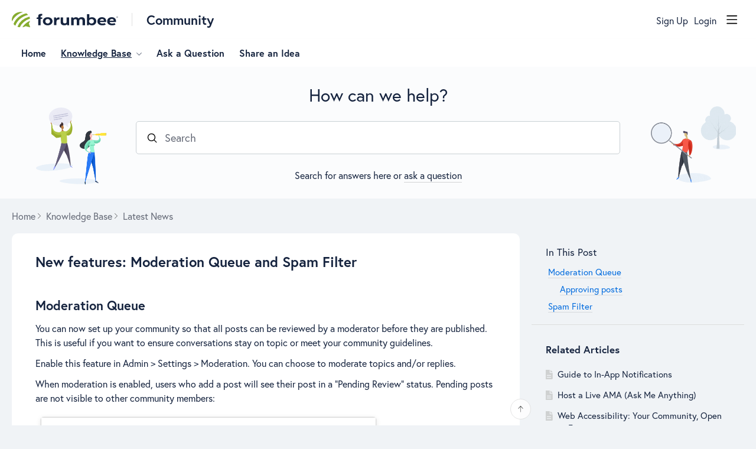

--- FILE ---
content_type: text/html;charset=UTF-8
request_url: https://community.forumbee.com/t/y7xt67/new-features-moderation-queue-and-spam-filter
body_size: 6966
content:
<!DOCTYPE html>
<html lang="en" id="angularRootApp" ng-app='angularRootApp' class="prod " ng-non-bindable>
  <head>
  <title>New features: Moderation Queue and Spam Filter - Latest News - Forumbee Community</title>
      <meta name="description" content="Moderation Queue You can now set up your community so that all posts can be reviewed by a moderator before they are published. This is useful if you want to ensure conversations stay on topic or meet…">
      <meta property="og:type" content="article" />
    <meta property="og:title" content="New features: Moderation Queue and Spam Filter" />
    <meta property="og:description" content="Moderation Queue You can now set up your community so that all posts can be reviewed by a moderator before they are published. This is useful if you want to ensure conversations stay on topic or meet…" />
    <meta property="og:site_name" content="Forumbee Community" />
    <meta property="og:url" content="https://community.forumbee.com/t/y7xt67/new-features-moderation-queue-and-spam-filter" />
    <meta property="article:published_time" content="2015-10-12T06:27:00.000Z" />
    <link rel="canonical" href="https://community.forumbee.com/t/y7xt67/new-features-moderation-queue-and-spam-filter" />
    <meta name="viewport" id="viewport" content="width=device-width,minimum-scale=1,maximum-scale=10,initial-scale=1" />
    <meta name="apple-mobile-web-app-capable" content="yes" />
    <meta name="mobile-web-app-capable" content="yes" />
    <link rel="stylesheet" type="text/css" href="https://d2ssvscyyzviez.cloudfront.net/r/c0b2dd289192eed17c0ef00a6dd44719.css"/>
      <link rel="stylesheet" type="text/css" href="https://d2ssvscyyzviez.cloudfront.net/r/031dfc474acbc2999eae3c6985fa1733.css" />
<link rel="stylesheet" type="text/css" href="https://d2ssvscyyzviez.cloudfront.net/r/9e3f8a2cc4d3ca2cad37f1bac3eb9170.css" />
<link rel="stylesheet" type="text/css" href="https://d2ssvscyyzviez.cloudfront.net/r/e8c54260f9136d6796a2381f2d7f2df5.css" /><link rel="stylesheet" type="text/css" href="https://d2ssvscyyzviez.cloudfront.net/r/1b41bb301ef1e923084c8edd731144a0.css" />
<script async src="https://www.googletagmanager.com/gtag/js?id=G-LEWPBM6RJ7"></script><script >window.dataLayer = window.dataLayer || []; function gtag(){dataLayer.push(arguments);} gtag('js', new Date()); gtag('config', 'G-LEWPBM6RJ7');</script><link rel="stylesheet" type="text/css" href="/css/f/f.css?res=717117900" />
    </head>

  <body id="top" class=" view-section-help view-topic view-category-type-article view-category-news   -themed   -state-0 ">
    <a id="keyboardHome" href="#main-content">Skip to main content</a>

    <div class="site-layout -cfa -theme thm-air thm-icons thm-icons-alt">
            <div class="site-nav  -above ">

    <div class="b-layout site-nav__layout">
        <div class="site-nav__inner -center">
              <div class="site-brand">
    <a class="site-brand__logo  -sep" tabindex="-1" aria-hidden="true" href="/"><img class="site-brand__media" src="https://s3-us-west-2.amazonaws.com/media.forumbee.com/logos/a86d69a6-a68c-4121-b80a-0d6ad53edf56/h/900.svg" alt="Community"></a>
    <a class="site-brand__title" href="/">Community</a>
          </div>
  </div>

          <div class="site-nav__inner -right nav-right">
            <noscript>
      <div class="nav-action-wrap">
        <button type="button" class="nojs nav-action"><a href="http://community.forumbee.com/t/18hzyj/enabling-browser-cookies">How to enable Javascript</a></button>
        <span class="separator"></span>
      </div>
    </noscript>

    <div fb-bindable site-search-btn pair-id="nav" class="nav-action-wrap site-nav-search -device">
          <button type="button" aria-label="Search" class="nav-action btn-icon btn-search-toggle toolhelp -toolhelp-below" data-tip="Search" ng-click="siteSearchBtnCtrl.click($event)"></button>
        </div>

        <div class="search__wrap -navbar -device">
          <site-search fb-bindable site-search-toggle pair-id="nav" ns="-navbar" search-label="Search" users-limit="0"events-limit="0"></site-search>
        </div>
      <div class="nav-action-wrap signup-container">
      <a role="button" class="nav-action nav-lnk nav-btn-signup" href="/signup?forward=%2Ft%2Fy7xt67%2Fnew-features-moderation-queue-and-spam-filter">Sign Up</a>
    </div>
  <div class="nav-action-wrap login-container">
  <a role="button" class="nav-action nav-lnk nav-btn-login" href="/login?forward=%2Ft%2Fy7xt67%2Fnew-features-moderation-queue-and-spam-filter">Login</a>
</div>

<div class="nav-action-wrap nav-sandwich -right btn-home-wrap -themed">
      <button type="button" class="nav-action btn-icon btn-home -site-nav" data-panel="sw-dialog-home" aria-label="Main menu" aria-expanded="false" aria-controls="aySandwichDialog" ></button>
    </div>
  </div>


        </div>
    </div>
  <script type="text/template" class="comp-494370ca-m0"></script><div class="custom-global-nav-wrapper hnav__outer">
  <div class="b-layout"> 
    <div class="custom-global-nav">
      <ul class="hnav">
        <li><a href="/" class="communityNav -home">Home</a></li>
        
        
        
        
        

        
  	        <li class="hnav__item -help -current">
        	    <a href="/category/help" class="hnav__lnk communityNav -current">Knowledge Base</a>
        	    <span class="hnav__chevron"></span>
              <ul class="">
                <li><a href="/category/getting-started">Getting Started</a></li>
                <li><a href="/category/themes">Customization</a></li>
                <li><a href="/category/access">User access and security</a></li>
                <li><a href="/category/sso">Single Sign-On</a></li>
                <li><a href="/category/moderation">Moderation</a></li>
                <li><a href="/category/integrations">Integrations</a></li>
                <li><a href="/category/member-faqs">Member FAQs</a></li>
                <li><a href="/category/data-protection">Data Protection</a></li>
                <li><a href="/category/gamification">Gamification</a></li>
                <li><a href="/category/news">Latest News</a></li>
        	      </ul>
        	      
        	  </li>
        
        

        
        
        

        
        
        

        
        
        

        
        
        

        
        
        

        
        
        

        
        
        

        
        
        

        
        
        

        
        
        

        
  	        <li class="hnav__item -questions -category">
        	    <a href="/category/questions" class="hnav__lnk communityNav -category">Ask a Question</a>
        	  </li>
        
        

        
  	        <li class="hnav__item -feedback -category">
        	    <a href="/category/feedback" class="hnav__lnk communityNav -category">Share an Idea</a>
        	  </li>
        

        
        
        
      </ul>
    </div>
  </div>
</div><script type="text/template" class="comp-494370ca-m1"></script><header class="site-top">
            <script type="text/template" class="comp-d3e782a6-m0"></script><div class="c-hero__outer">
  <div class="b-layout">

    
    <div class="c-hero__title -desktop">How can we help?</div>
    <div class="c-hero__title -mobile">Forumbee Community</div>
  
    <div class="c-hero__search">
      <site-search fb-bindable ns="-header" posts-limit="10" users-limit="10" categories-limit="10" tags-limit="10" events-limit="10" avatar-size="40" search-label="Search">
        
        
        <div class="search -header">  
          <div class="search__input-wrap -header input-hint-container">    
            <input id="searchInput-header" type="search" class="search__input input -header float-input" placeholder="Search" maxlength="80" autocomplete="off" spellcheck="false" autocorrect="off">
            <label for="searchInput-header" class="search-label ng-binding float-label">Search</label>
            <button type="button" class="btn-icon search__reset -header -clr -outline-inside ng-hide focus-restore" data-focus-restore=".btn-search-toggle" ></button>
          </div>  
        </div>
        
      </site-search>
    </div>

  
     
     <div class="c-hero__intro">Search for answers here or <a class="" href="/login?forward=%2Ftopics">ask a question</a></div>
    
    
  
  </div>
</div><script type="text/template" class="comp-d3e782a6-m1"></script></header>

          <div class="site-msg">
              <div class="b-layout">
                <div class="site-msg__inner">
                  <div class="statusmsg" style="display:none;"><!-- --></div>
</div>
              </div>
            </div>
          <div class="site-breadcrumb">
    <div class="b-layout">
      <div class="site-breadcrumb__inner">
        <ul class="site-breadcrumb__path">
            <li class="site-breadcrumb__link -back">
              <a tabindex="-1" class="btn-icon" href="/category/news"></a>
            </li>
            <li class="site-breadcrumb__link -home ">
              <a href="/">Home</a>
            </li>
            <li class="site-breadcrumb__link -category" >
                  <a href="&#x2F;category&#x2F;help">Knowledge&#x20;Base</a>
                  </li>
                <li class="site-breadcrumb__link -category -back-item">
                    <a  href="&#x2F;category&#x2F;news">Latest&#x20;News</a>
                  </li>
                </ul>
          </div>
    </div>
  </div>
<div role="main" id="main-content" class="site-main -topic">
        <div class="b-layout">
          <div class="site-main__inner">
            <div class="content-layout">
                  <div class="content-border -topic">
                      <div class="content-main">
        <div class="content-main__inner">
          <div id="y7xt67" class="topic post-user-label -r1" data-id="y7xt67" data-channel="//community.forumbee.com/0/y7xt67" >
                <script type="text/template" class="comp-7356aaa5-m0"></script><span role="button" class="thm-lnk topic-vote  -default ">
<span class="topic-vote__count  -default ">0</span></span><script type="text/template" class="comp-7356aaa5-m1"></script><div class="topic__main">
    <h1 class="topic__title">New&#x20;features:&#x20;Moderation&#x20;Queue&#x20;and&#x20;Spam&#x20;Filter</h1>

      <div class="cfa topic__text formatted"><script type="text/template" class="comp-38239c4a-m0"></script><h2>Moderation Queue</h2>
<p>You can now set up your community so that all posts can be reviewed by a moderator before they are published. This is useful if you want to ensure conversations stay on topic or meet your community guidelines.</p>
<p>Enable this feature in Admin &gt; Settings &gt; Moderation. You can choose to moderate topics and/or replies.</p>
<p>When moderation is enabled, users who add a post will see their post in a&#xa0;“Pending Review” status.&#xa0;Pending posts are not visible to other community members:</p>
<p><img src="https://s3-us-west-2.amazonaws.com/media.forumbee.com/i/ba03b36e-b054-42e1-9239-35a9e3fd0e2d/547.png" width="570">&#xa0;</p>
<h3>Approving posts</h3>
<p>Moderators will receive an email notification of a new post pending review. They can visit the Queue to review and take action on pending posts:</p>
<p><img src="https://s3-us-west-2.amazonaws.com/media.forumbee.com/i/5db35222-1360-4111-b8e3-e9b17e1b636c/547.png" width="540"></p>
<p>Access this area in Admin &gt; Queue. To take action&#xa0;click one of the following:</p>
<ul>
 <li><strong>Approve</strong>, which publishes the post</li>
 <li><strong>Discard</strong>, which removes the post</li>
</ul>
<h2>Spam Filter</h2>
<p>All posts in public communities are now checked by a spam filter powered by Akismet. Suspicious topics or replies are sent to the Spam Queue for review by moderators prior to being published to the community. Users with a post marked as spam will not be allowed to post again until their post has been released.</p>
<p>Moderators will receive an email notification of posts pending review with a link to the Spam Queue. To access this area, go to Admin &gt; Queue &gt; Spam:</p>
<p><img src="https://s3-us-west-2.amazonaws.com/media.forumbee.com/i/af7d16e9-443c-4cd0-ae39-91f67a90cd3f/547.png" width="511"></p>
<p>To take action&#xa0;click one of the following:</p>
<ul>
 <li><strong>Spam</strong>, which&#xa0;removes the post. However the user will still be able to post again. If they are clearly not a legitimate user, then choose the next option…</li>
 <li><strong>Block user</strong>, which removes the post and removes the user from the community. They will no longer be able to log in or post again.</li>
 <li><strong>Not spam</strong>, which publishes the post and allows the member to continue posting.</li>
</ul><script type="text/template" class="comp-38239c4a-m1"></script></div>
          <div class="topic__actions posting__actions">
  <button type="button" class="nav-action btn-lnk -border btn-like -default" data-action="/topic/like/y7xt67">Like</button>
  <button type="button" tabindex="0" class="nav-action btn-lnk -border btn-follow -default toolhelp" data-tip="Follow&#x20;this&#x20;topic&#x20;to&#x20;receive&#x20;email&#x20;updates" data-action="/topic/follow/y7xt67">Follow</button>
    </div>
</div>
</div>
            <div class="replies__wrap -empty"
    
    data-max-time=""
    data-sort="oldest"
    data-nested="true"
    data-limit="25"
    data-pg="1"
    data-pg-last="1"
    data-base="/topic/replies/y7xt67"
    data-removed="false">

    <div id="replies" class="replies__nav  -empty">

  <div class="replies__nav-left">

    <div class="replies__count">
            <h2><span class="replies__count-label">Reply</span></h2>
          </div>
        </div>

  <div class="replies__nav-right">
    <div class="select-menu">
      <button type="button" class="select-btn btn-lnk -border -replies-sort -arrow" aria-expanded="false" aria-controls="replySortMenu">
        Oldest first</button>
      <div  tabindex="-1" id="replySortMenu" class="select-panel -replies-sort" data-focus-restore="prev" data-base="/topic/replies/y7xt67">
      <ul>
        <li><button type="button" class="select-option btn-lnk" data-sort="oldest" >Oldest first</button></li>
        <li><button type="button" class="select-option btn-lnk" data-sort="newest" >Newest first</button></li>
        <li><button type="button" class="select-option btn-lnk" data-sort="active" >Active threads</button></li>
        <li><button type="button" class="select-option btn-lnk" data-sort="likes"  >Popular</button></li>
      </ul>
      </div>
    </div>

    </div>
</div>

<form ng-non-bindable id="replyTop"  class="reply-form -add-inline" data-hold="false">
            <span class="avatar-label -r0 avatar40 avatar" ng-non-bindable="" ><img class="img_av" src="https://d2ssvscyyzviez.cloudfront.net/content/themes/images/avatar120_2x.png" width="40" height="40" alt="null"></span><div class="reply__detail">
              <div class="reply__prompt-login">
                <a href="/login?forward=%2Ft%2Fy7xt67%2Fnew-features-moderation-queue-and-spam-filter" class="thm-lnk " rel="nofollow">Login to reply</a>
              </div>
            </div>
          </form>

        <ul pg="1" class="replies__pg " data-pg="1"  >
          </ul>
      </div>
<div class="replies__footer">

<div class="topic-answer -empty">

      <a href="/login?forward=%2Ft%2Fy7xt67%2Fnew-features-moderation-queue-and-spam-filter" class="btn-topic-reply reply-btn" rel="nofollow">Login to reply</a>
        </div>

  </div>
</div>
      </div>
    </div>
                    </div>
              <section class="content-aside ">
    <div class="content-aside__inner">

      <h2 class="visuallyhidden content-aside-title">Content aside</h2>
      <script type="text/template" class="comp-a0dcb340-m0"></script><div class="panel panel-toc"></div><script type="text/template" class="comp-a0dcb340-m1"></script><script type="text/template" class="comp-23f198af-m0"></script><div class="panel panel-article-index">
       <div class="help-section-wrapper">
        <div class="help-section-category">
     
           <div class="help-category-name ">Related Articles</div>
           
             <div class="help-category-article-list">
               <div class="help-category-article-item  ">
                 <a href="/t/83y14drq4kvk/guide-to-in-app-notifications" class="thm-lnk">
                   <span class="section-popular__article-name">Guide to In-App Notifications</span>
                 </a> 
               </div>
               <div class="help-category-article-item  ">
                 <a href="/t/g9y1abmq4kvk/host-a-live-ama-ask-me-anything" class="thm-lnk">
                   <span class="section-popular__article-name">Host a Live AMA (Ask Me Anything)</span>
                 </a> 
               </div>
               <div class="help-category-article-item  ">
                 <a href="/t/35y65l5/web-accessibility-your-community-open-to-everyone" class="thm-lnk">
                   <span class="section-popular__article-name">Web Accessibility: Your Community, Open to Everyone</span>
                 </a> 
               </div>
               <div class="help-category-article-item  ">
                 <a href="/t/p8y6fc5/new-webhooks-dashboard-powerful-user-friendly-integration-management" class="thm-lnk">
                   <span class="section-popular__article-name">New Webhooks Dashboard: Powerful, User-friendly Integration Management</span>
                 </a> 
               </div>
               <div class="help-category-article-item  ">
                 <a href="/t/35y66fa/supercharge-your-community-engagement-with-gamification" class="thm-lnk">
                   <span class="section-popular__article-name">Supercharge Your Community Engagement with Gamification</span>
                 </a> 
               </div>
               <div class="help-category-article-item  ">
                 <a href="/t/q6yytnk/streamlined-event-scheduling-across-time-zones" class="thm-lnk">
                   <span class="section-popular__article-name">Streamlined Event Scheduling Across Time Zones</span>
                 </a> 
               </div>
               <div class="help-category-article-item  ">
                 <a href="/t/y4hxkbb/new-social-logins-drag-and-drop-article-reordering-and-more" class="thm-lnk">
                   <span class="section-popular__article-name">New: Social logins, drag-and-drop article reordering and more</span>
                 </a> 
               </div>
               <div class="help-category-article-item  ">
                 <a href="/t/63vrpb/new-saml-sso-text-editor-updates-and-more" class="thm-lnk">
                   <span class="section-popular__article-name">New: SAML SSO, text editor updates and more</span>
                 </a> 
               </div>
               <div class="help-category-article-item  ">
                 <a href="/t/18c67q/new-moderation-options-improved-topic-editor-seo-features" class="thm-lnk">
                   <span class="section-popular__article-name">New: Moderation options, improved topic editor, SEO features</span>
                 </a> 
               </div>
               <div class="help-category-article-item  ">
                 <a href="/t/h4dz58/new-filter-unread-all-topics-cross-post-emojis" class="thm-lnk">
                   <span class="section-popular__article-name">New: Filter unread, all topics, cross post, &amp; emojis</span>
                 </a> 
               </div>
             </div>
         </div>
       </div>
     </div><script type="text/template" class="comp-23f198af-m1"></script></div>
  </section>
</div>
        </div>
      </div>
    <div class="site-main-footer -reply-add ">
  <div class="site-main-footer__scroll">

    <div class="b-layout">
      <div class="site-main-footer__inner -reply-add">
        <div class="reply-add-layout">
          <div class="reply-form__login">
                    <a href="/login?forward=%2Ft%2Fy7xt67%2Fnew-features-moderation-queue-and-spam-filter" class="thm-lnk btn-primary" rel="nofollow">Login to reply</a>
                  </div>
                <div class="mention-container shadow">
  <div class="mention-overlay  drag">

    <div class="search-input-wrap">
      <input class="search-input input"
             spellcheck="false" autocomplete="off" autocorrect="off" autocapitalize="off" >
      <span class="search-input-cancel">cancel</span>
    </div>

    <div class="search-panel-instruction">
      Mention someone by typing their name
    </div>
    <div class="search-panel-no-match">
      No matching users
    </div>
    <ul class="search-panel">
    </ul>
  </div>
</div>


</div>
        <div class="reply-add-aside"></div>
      </div>
    </div>
  </div>

  <div class="site-main-footer__expander" title="Pop down"></div>

</div>
</div>
        <footer class="site-footer">
    <div class="b-layout">
      <script type="text/template" class="comp-294811b4-m0"></script><div class="site-footer__msg formatted">
  <p>Copyright &#169; 2026 Forumbee LLC, All Rights Reserved · 
  <a href="http://forumbee.com/tos/" rel="nofollow noopener noreferrer" target="_blank">Terms of Service </a> · 
  <a href="http://forumbee.com/privacy/" rel="nofollow noopener noreferrer" target="_blank">Privacy Policy</a></p>
</div><script type="text/template" class="comp-294811b4-m1"></script><a tabindex="-1" class="site-footer__powered" href="https://forumbee.com?go">Powered by Forumbee</a>
          </div>
  </footer>
<div tabindex="-1" data-focus-restore=".btn-home.-site-nav" id="aySandwichDialog" class="sw-dialog -right -themed ">

  <div class="sw-dialog__inner ">

    <div role="tablist" class="sw-bar  tab-key-root">

      <div tabindex="0" class="visuallyhidden" aria-hidden="true" data-tab-prev=".btn-home.-site-nav"></div>
      <div class="nav-action-wrap home-container">
          <button role="tab" aria-controls="swPanel1" aria-selected="false" aria-label="Main menu" type="button" class="btn-icon sw-btn-home -sandwich -outline-inside"></button>
          <div id="swPanel1" tabindex="-1" data-focus-restore=".btn-home.-sandwich" class="sw-bar__inner -right -home -outline-inside">

            <div class="panel panel-categories -sand" >
      <h3 id="panelTitleCategories-sand" class="panel__title "><a class="panel-categories__title" href="/">Home</a></h3>
    <div class="panel__body">
          <ul class=" -level1" aria-labelledby="panelTitleCategories-sand">

            <li class="panel-categories__item -key-q4w3x -link-help -type-section">

    <button type="button" class="panel-categories__label -level1 -parent -key-q4w3x" aria-expanded="false" aria-controls="panel-categories__items-level2">
              <span class="icon  -closed" aria-hidden="true"></span><span id="label-sand-q4w3x" class="label">Knowledge&#x20;Base</span>
            </button>

            <ul id="panel-categories__items-level2" class="panel-categories__items  -closed -level2" aria-labelledby="label-sand-q4w3x" >
              <li class="panel-categories__item -key-x0kha -link-getting-started -type-article">

    <a class="panel-categories__label -node -level2 -key-x0kha"
             href="&#x2F;category&#x2F;getting-started" >
            <span class="label">Getting&#x20;Started</span>
          </a>

        </li>
<li class="panel-categories__item -key-x0pam -link-themes -type-article">

    <a class="panel-categories__label -node -level2 -key-x0pam"
             href="&#x2F;category&#x2F;themes" >
            <span class="label">Customization</span>
          </a>

        </li>
<li class="panel-categories__item -key-81pat -link-access -type-article">

    <a class="panel-categories__label -node -level2 -key-81pat"
             href="&#x2F;category&#x2F;access" >
            <span class="label">User&#x20;access&#x20;and&#x20;security</span>
          </a>

        </li>
<li class="panel-categories__item -key-y7hcsc -link-sso -type-article">

    <a class="panel-categories__label -node -level2 -key-y7hcsc"
             href="&#x2F;category&#x2F;sso" >
            <span class="label">Single&#x20;Sign-On</span>
          </a>

        </li>
<li class="panel-categories__item -key-h4hlvx -link-moderation -type-article">

    <a class="panel-categories__label -node -level2 -key-h4hlvx"
             href="&#x2F;category&#x2F;moderation" >
            <span class="label">Moderation</span>
          </a>

        </li>
<li class="panel-categories__item -key-y7hxjg -link-integrations -type-article">

    <a class="panel-categories__label -node -level2 -key-y7hxjg"
             href="&#x2F;category&#x2F;integrations" >
            <span class="label">Integrations</span>
          </a>

        </li>
<li class="panel-categories__item -key-36hctv -link-member-faqs -type-article">

    <a class="panel-categories__label -node -level2 -key-36hctv"
             href="&#x2F;category&#x2F;member-faqs" >
            <span class="label">Member&#x20;FAQs</span>
          </a>

        </li>
<li class="panel-categories__item -key-18hxjj -link-data-protection -type-article">

    <a class="panel-categories__label -node -level2 -key-18hxjj"
             href="&#x2F;category&#x2F;data-protection" >
            <span class="label">Data&#x20;Protection</span>
          </a>

        </li>
<li class="panel-categories__item -key-h4yy84 -link-gamification -type-article">

    <a class="panel-categories__label -node -level2 -key-h4yy84"
             href="&#x2F;category&#x2F;gamification" >
            <span class="label">Gamification</span>
          </a>

        </li>
<li class="panel-categories__item -key-q4kvk -link-news -type-article">

    <a class="panel-categories__label -node -level2 -key-q4kvk"
             href="&#x2F;category&#x2F;news" >
            <span class="label">Latest&#x20;News</span>
          </a>

        </li>
</ul>


          </li>
<li class="panel-categories__item -key-81khc -link-questions -type-question">

    <a class="panel-categories__label -node -level1 -key-81khc"
             href="&#x2F;category&#x2F;questions" >
            <span class="label">Ask&#x20;a&#x20;Question</span>
          </a>

        </li>
<li class="panel-categories__item -key-19kh0 -link-feedback -type-idea">

    <a class="panel-categories__label -node -level1 -key-19kh0"
             href="&#x2F;category&#x2F;feedback" >
            <span class="label">Share&#x20;an&#x20;Idea</span>
          </a>

        </li>
</ul>

          <a class="thm-lnk panel-categories__view-all" href="/topics">View all topics</a>
          </div>
      </div>
  </div>
        </div>
      <button role="tab" type="button" class="nav-action btn-icon sw-btn-close -sandwich focus-restore" aria-label="Close menu" data-focus-restore=".btn-home.-site-nav"></button>
        <div tabindex="0" class="visuallyhidden" aria-hidden="true" data-tab-next=".btn-home.-site-nav"></div>
      </div>
  </div>
</div>

<div id="tooltip">
  <div class="tooltip_container">
    <div class="tooltip_heading"> </div>
    <div class="tooltip_body"> </div>
  </div>
  <div class="tooltip_foot"> </div>
  <div class="cf"></div>
</div>

<div id="toolhelp">
  <div class="toolhelp_body"> </div>
  <div class="tooltip-pointer"></div>
</div>

<div id="infotip">
  <div class="infotip_body"> </div>
</div>
<div id="modalOverlay"></div>
  <script >pagestate={};pagestate.version='012163';pagestate.root='https://community.forumbee.com';pagestate.ckeditor='ckeditor_4.20.1';pagestate.style='2';pagestate.memberSearch=false;pagestate.lang='en';pagestate.tz='';pagestate.base='';pagestate.gml=100;;</script>
      <script type="text/javascript" src="https://d2ssvscyyzviez.cloudfront.net/r/fe3b6b41485cf85e608b1dc429ddd41c.js"></script>
    <script type="text/javascript" src="https://d2ssvscyyzviez.cloudfront.net/r/573183645e2e59728c88011536f40bdd.js"></script>
      <script type="text/javascript" src="https://d2ssvscyyzviez.cloudfront.net/r/f75303d5d25447327089b8edad14f2b4.js"></script>
      <script type="text/javascript" src="/content/fw/vue.min.js"></script>
        <script type="text/javascript" src="https://d2ssvscyyzviez.cloudfront.net/r/289faf486302e2d450fa24245cd0af18.js"></script>
<script type="text/javascript" src="https://d2ssvscyyzviez.cloudfront.net/r/4b6286f0d3f743c4692d51bfb47d56b0.js"></script>
<script type="text/javascript" src="https://d2ssvscyyzviez.cloudfront.net/r/f59749e4c97ac8ded025e3a7c5a07a45.js"></script>
<script type="text/javascript" src="https://d2ssvscyyzviez.cloudfront.net/r/f49b140a53fef51a4cde358bb67422ff.js"></script><div id="fb-root"></div>
    <script src="/js/f/f.js?res=-847192716"></script><script >var tz=document.createElement('script');tz.src='/content/js/fw/tz/tz.js';document.write(tz.outerHTML);</script>
    </body>
</html>


--- FILE ---
content_type: text/html;charset=utf-8
request_url: https://community.forumbee.com/localize
body_size: 1444
content:
{"version":"012163","locale":"en","resources":{"account.txt_email_error":{"l":"account.txt_email_error","v":"Please enter a valid email address."},"account.txt_email_error_long":{"l":"account.txt_email_error_long","v":"Oops. The email is too long."},"account.txt_password_error":{"l":"account.txt_password_error","v":"Please enter a password with at least 8 characters."},"account.txt_password_error_long":{"l":"account.txt_password_error_long","v":"Oops. The password is too long."},"account.txt_password_updated":{"l":"account.txt_password_updated","v":"Password updated"},"account.txt_username_error":{"l":"account.txt_username_error","v":"Please enter a username with at least 3 characters."},"account.txt_username_error_long":{"l":"account.txt_username_error_long","v":"Oops. The username is too long."},"category.label_count_posts":{"l":"category.label_count_posts","v":"posts|post"},"category.label_count_topic__event":{"l":"category.label_count_topic__event","v":"events|event"},"editor.reply_hint":{"l":"editor.reply_hint","v":"Reply..."},"editor.topic_hint":{"l":"editor.topic_hint","v":"Write a description"},"editor.video_error":{"l":"editor.video_error","v":"Sorry, this video link was not recognized."},"error_msg.required_field":{"l":"error_msg.required_field","v":"This is a required field"},"events.end_date":{"l":"events.end_date","v":"Add end date"},"events.end_date_remove":{"l":"events.end_date_remove","v":"Remove end date"},"events.end_time":{"l":"events.end_time","v":"End Time"},"events.end_time_remove":{"l":"events.end_time_remove","v":"Remove End Time"},"global.btn.vote.discussion.likes":{"l":"global.btn.vote.discussion.likes","v":"likes"},"members.last_seen":{"l":"members.last_seen","v":"Last seen"},"members.most_followers":{"l":"members.most_followers","v":"Most followers"},"members.most_posts":{"l":"members.most_posts","v":"Most posts"},"members.name":{"l":"members.name","v":"Name"},"members.recently_joined":{"l":"members.recently_joined","v":"Recently joined"},"members.search":{"l":"members.search","v":"Search members"},"notifications.btn_hide":{"l":"notifications.btn_hide","v":"Hide"},"notifications.btn_show":{"l":"notifications.btn_show","v":"Show"},"panel.events_no_upcoming":{"l":"panel.events_no_upcoming","v":"No upcoming events"},"panel.events_upcoming":{"l":"panel.events_upcoming","v":"Upcoming Events"},"panel.events_view_all":{"l":"panel.events_view_all","v":"View all events"},"panel.recent_more":{"l":"panel.recent_more","v":"More"},"panel.view_all_members":{"l":"panel.view_all_members","v":"View all members"},"panel.view_all_tags":{"l":"panel.view_all_tags","v":"View all tags"},"profile.btn_message":{"l":"profile.btn_message","v":"Message"},"profile.btn_view_profile":{"l":"profile.btn_view_profile","v":"View Profile"},"profile.hov_followers":{"l":"profile.hov_followers","v":"Followers|Follower"},"profile.hov_postings":{"l":"profile.hov_postings","v":"Posts|Post"},"profile.label_followers":{"l":"profile.label_followers","v":"followers"},"profile.label_likes_received":{"l":"profile.label_likes_received","v":"likes received"},"profile.label_posts":{"l":"profile.label_posts","v":"posts"},"profile.txt_joined":{"l":"profile.txt_joined","v":"Joined"},"rel.date.last.day":{"l":"rel.date.last.day","v":"%s days ago|yesterday"},"rel.date.last.hour":{"l":"rel.date.last.hour","v":"%s hrs ago|1 hr ago"},"rel.date.last.min":{"l":"rel.date.last.min","v":"%s min ago|1 min ago"},"rel.date.last.month":{"l":"rel.date.last.month","v":"%s mths ago|1 mth ago"},"rel.date.last.week":{"l":"rel.date.last.week","v":"%s wk ago|1 wk ago"},"rel.date.last.year":{"l":"rel.date.last.year","v":"%s yrs ago|1 yr ago"},"rel.date.now":{"l":"rel.date.now","v":"now"},"rel.date.short.day":{"l":"rel.date.short.day","v":"%sd"},"rel.date.short.hour":{"l":"rel.date.short.hour","v":"%shr"},"rel.date.short.min":{"l":"rel.date.short.min","v":"%smin"},"rel.date.short.month":{"l":"rel.date.short.month","v":"%smth"},"rel.date.short.week":{"l":"rel.date.short.week","v":"%swk"},"rel.date.short.year":{"l":"rel.date.short.year","v":"%syr"},"search.for":{"l":"search.for","v":"Search for"},"search.label":{"l":"search.label","v":"Search"},"search.label_categories":{"l":"search.label_categories","v":"Categories"},"search.label_events":{"l":"search.label_events","v":"Events"},"search.label_found":{"l":"search.label_found","v":"Found"},"search.label_found_categories":{"l":"search.label_found_categories","v":"Categories"},"search.label_found_events":{"l":"search.label_found_events","v":"Found %s events|Found %s event"},"search.label_found_members":{"l":"search.label_found_members","v":"Found %s members|Found %s member"},"search.label_found_posts":{"l":"search.label_found_posts","v":"Found %s posts|Found %s post"},"search.label_found_tags":{"l":"search.label_found_tags","v":"Tags"},"search.label_members":{"l":"search.label_members","v":"Members"},"search.label_no_categories_found":{"l":"search.label_no_categories_found","v":"No categories found"},"search.label_no_events_found":{"l":"search.label_no_events_found","v":"No events found"},"search.label_no_members_found":{"l":"search.label_no_members_found","v":"No members found"},"search.label_no_posts_found":{"l":"search.label_no_posts_found","v":"No posts found"},"search.label_no_tags_found":{"l":"search.label_no_tags_found","v":"No tags found"},"search.label_posts":{"l":"search.label_posts","v":"Posts"},"search.label_tags":{"l":"search.label_tags","v":"Tags"},"search.no_results":{"l":"search.no_results","v":"No results found"},"tags.search":{"l":"tags.search","v":"Search tags"},"tags.sort_following":{"l":"tags.sort_following","v":"Following"},"tags.sort_name":{"l":"tags.sort_name","v":"Sort by name"},"tags.sort_posts":{"l":"tags.sort_posts","v":"Most posts"},"topic.txt_title_error_req":{"l":"topic.txt_title_error_req","v":"Please enter a short title"}}}

--- FILE ---
content_type: text/css
request_url: https://d2ssvscyyzviez.cloudfront.net/r/c0b2dd289192eed17c0ef00a6dd44719.css
body_size: 6071
content:
:root{--font-8:0.5rem;--font-9:0.5625rem;--font-10:0.625rem;--font-11:0.6875rem;--font-12:0.75rem;--font-13:0.8125rem;--font-14:0.875rem;--font-15:0.9375rem;--font-16:1rem;--font-17:1.0625rem;--font-18:1.125rem;--font-19:1.1875rem;--font-20:1.25rem;--font-21:1.3125rem;--font-22:1.375rem;--font-23:1.4375rem;--font-24:1.5rem;--font-25:1.5625rem;--font-26:1.625rem;--font-27:1.6875rem;--font-28:1.75rem;--font-29:1.8125rem;--font-30:1.875rem;--font-31:1.9375rem;--font-32:2rem;--font-33:2.0625rem;--font-34:2.125rem;--font-35:2.1875rem;--font-36:2.25rem;--font-37:2.3125rem;--font-38:2.375rem;--font-39:2.4375rem;--font-40:2.5rem;--font-41:2.5625rem;--font-42:2.625rem;--font-43:2.6875rem;--font-44:2.75rem;--font-45:2.8125rem;--font-46:2.875rem;--font-47:2.9375rem;--font-48:3rem;--font-49:3.0625rem;--font-50:3.125rem;--font-51:3.1875rem;--font-52:3.25rem;--font-53:3.3125rem;--font-54:3.375rem;--font-55:3.4375rem;--font-56:3.5rem;--font-57:3.5625rem;--font-58:3.625rem;--font-59:3.6875rem;--font-60:3.75rem;--font-61:3.8125rem;--font-62:3.875rem;--font-63:3.9375rem;--font-64:4rem;--font-65:4.0625rem;--font-66:4.125rem;--font-67:4.1875rem;--font-68:4.25rem;--font-69:4.3125rem;--font-70:4.375rem;--font-71:4.4375rem;--font-72:4.5rem}article{display:block}aside{display:block}details{display:block}figcaption{display:block}figure{display:block}footer{display:block}header{display:block}hgroup{display:block}nav{display:block}section{display:block}audio,canvas,video{display:inline-block}audio:not([controls]){display:none}[hidden]{display:none}html{font-size:100%;-webkit-text-size-adjust:100%;-ms-text-size-adjust:100%;box-sizing:border-box}*,:after,:before{box-sizing:inherit}body{font-family:sans-serif;line-height:1.231;background-color:#fff;margin:0;-webkit-tap-highlight-color:transparent;font-size:16em;font-size:var(--font-16)}select{font-family:inherit}textarea{font-family:inherit}a{text-decoration:none;outline:0;color:inherit}a:visited{text-decoration:none}h1,h2,h3{font-weight:inherit;font-size:inherit;margin:0;padding:0}abbr[title]{border-bottom:1px dotted}b,strong{font-weight:700}blockquote{margin:1em 40px}dfn{font-style:italic}hr{display:block;height:1px;border:0;border-top:1px solid #ccc;margin:1em 0;padding:0}ins{background:#ff9;color:#000;text-decoration:none}mark{background:#ffff78;color:inherit;font-style:inherit;font-weight:400}code,kbd,pre,samp{font-family:Consolas,'Liberation Mono',Menlo,'Roboto Mono',Courier,monospace}q{quotes:none}q:after,q:before{content:"";content:none}small{font-size:85%}sub,sup{font-size:75%;line-height:0;position:relative;vertical-align:baseline}sup{top:-.5em}sub{bottom:-.25em}dd{margin:0}ol,ul{list-style:none;list-style-image:none;margin:0;padding:0}figure{margin:0}form{margin:0}fieldset{border:0;margin:0;padding:0}legend{border:0;padding:0}select{font-size:100%;margin:0;vertical-align:baseline}textarea{font-size:100%;margin:0;vertical-align:baseline}input{margin:0;vertical-align:baseline;font-family:inherit;background-color:transparent}button{font-family:inherit;border:none;line-height:inherit;color:inherit;font-size:100%;margin:0;padding:0;vertical-align:baseline;background-color:transparent;cursor:pointer;white-space:nowrap;-webkit-appearance:button}input[type=button],input[type=reset],input[type=submit]{cursor:pointer;-webkit-appearance:button}input[type=checkbox],input[type=radio]{box-sizing:border-box}input[type=search]{-webkit-appearance:textfield}input[type=search]::-webkit-search-decoration{-webkit-appearance:none}input::-ms-clear{display:none}input[type=search]::-webkit-search-cancel-button{-webkit-appearance:none}button::-moz-focus-inner,input::-moz-focus-inner{border:0;padding:0}textarea{overflow:auto;vertical-align:top;resize:vertical}table{border-collapse:collapse;border-spacing:0}td{vertical-align:top}.ir{display:block;border:0;text-indent:-999em;overflow:hidden;background-color:transparent;background-repeat:no-repeat;text-align:left;direction:ltr}.ir br{display:none}.clearfix:after,.clearfix:before{content:"";display:table}.clearfix:after{clear:both}:root{--layout-width:1320px;--layout-side:360px;--layout-spacer:20px;--layout-nav-height:66px;--layout-topic-margin:40px;--layout-min-width:320px;--text-dark:#171717;--body-bg:#EBEDEE;--text-med:#656a76;--text-light:#656a76;--font-bold:600;--link:#0071eb;--link-hover:#1a73e8;--field-border-color:#C9D0D4;--field-border:1px solid var(--field-border-color);--field-radius:5px;--field-border-error:2px solid #E39BB0;--line-border-col:#ddd;--line-border:1px solid var(--line-border-col);--focus-outline:2px solid #1a73e8;--focus-outline-offset:2px;--focus-hover:var(--focus-outline);--sw-width:320px;--media-s:568px;--media-m-min:569px;--media-m:1024px;--media-l-min:1025px;--nav-btn-size:36px;--nav-btn-col-hov:#efefef;--nav-tab-col-hov:#e0e0e0;--nav-btn-active-col-txt:#171717;--nav-logo-height:36px;--nav-block-hover:#fafafa;--btn-primary-bg-col:#0072ec;--btn-primary-bg-col-hov:#235BC2;--btn-primary-col:#fff;--btn-primary-col-hov:#fff;--btn-outline-bg-col:var(--btn-secondary-bg-col);--btn-outline-bg-col-hov:var(--btn-secondary-bg-col-hov);--btn-outline-col:var(--btn-secondary-col);--btn-outline-col-hov:var(--btn-secondary-col-hov);--btn-secondary-bg-col:#fff;--btn-secondary-bg-col-hov:#0072ec;--btn-secondary-col:#0071eb;--btn-secondary-col-hov:#fff;--btn-cancel-bg-col:var(--btn-secondary-bg-col);--btn-cancel-bg-col-hov:var(--btn-secondary-bg-col-hov);--btn-cancel-col:var(--btn-secondary-col);--btn-cancel-col-hov:var(--btn-secondary-col-hov);--btn-radius:3px;--tab-radius:5px;--box-radius:10px;--select-opt-height:calc(var(--nav-btn-size) + 4px);--body-font:-apple-system,BlinkMacSystemFont,"system-ui","Segoe UI",Roboto,"Helvetica Neue","Apple Color Emoji","Segoe UI Emoji","Android Emoji",EmojiSymbols,sans-serif;--code-font:Consolas,"Liberation Mono",Menlo,"Roboto Mono",Courier,monospace;--content-bg-col:#fff;--status-col:#008A20;--status-completed-col:#9543c8;--icon-bg:invert(31%) sepia(94%) saturate(2957%) hue-rotate(200deg) brightness(102%) contrast(107%);--topic-icon-bg:var(--icon-bg);--topic-icon-sm-bg:'';--panel-view-link-font-size:var(--font-14);--notification-alert:#e11934}@media screen and (max-width:414px){:root{--nav-logo-height:26px}}[data-nav]:hover{background-color:var(--nav-block-hover)}:focus-visible{outline:var(--focus-outline);outline-offset:-2px}button:focus-visible{outline-offset:-1px;border-color:#1a73e8;box-shadow:0 0 0 2px inset #fff}.-outline-normal:focus-visible{outline:var(--focus-outline);outline-offset:0}.-outline-inside:focus-visible{outline:var(--focus-outline);outline-offset:calc(0px - var(--focus-outline-offset))}.-outline-outside:focus-visible{outline:var(--focus-outline);outline-offset:var(--focus-outline-offset)}input[type=date]:focus-visible,input[type=datetime-local]:focus-visible,input[type=input]:focus-visible,input[type=search]:focus-visible,select:focus-visible,textarea:focus-visible{box-shadow:0 0 0 2px #1a73e8;outline-offset:0}input[type=checkbox]:focus-visible{outline-offset:2px}.btn-icon{width:var(--nav-btn-size);height:var(--nav-btn-size);line-height:var(--nav-btn-size)}.btn-icon.-border{border-radius:50%;border-color:#e3e3e3}.btn-icon:focus-visible{border-radius:50%;outline-offset:-1px}.btn-icon[aria-expanded=true]{background-color:var(--nav-btn-col-hov);border-radius:50%}.btn-lnk{padding:5px 10px;display:inline-block;vertical-align:middle;text-align:left;border-radius:var(--btn-radius);border:1px solid transparent}.btn-lnk.-expand{position:relative;width:100%}.btn-lnk.-expand:after{content:'';background-image:url("/content/ia/menu_down.svg");background-repeat:no-repeat;background-position:center center;background-size:12px 12px;opacity:.8;position:absolute;right:10px;height:20px;width:20px}.btn-lnk.-expand.open:after{background-image:url("/content/ia/menu_down.svg");background-repeat:no-repeat;background-position:center center;background-size:12px 12px;transform:rotate(180deg);opacity:1}.btn-lnk.-wide{width:100%}.btn-lnk-inline:hover{text-decoration:underline}.btn-lnk-inline:focus-visible{outline-offset:-2px}.btn-lnk.-active{color:var(--nav-btn-active-col-txt);font-weight:var(--font-bold)}.btn-lnk.-border{border-color:#ddd}.btn-lnk.-center{margin:0 auto;display:block}.btn-lnk.-small{font-size:var(--font-13);padding:5px 5px;background-color:#fff}.btn-lnk:hover{background-color:var(--nav-btn-col-hov)}.btn-lnk:focus-visible{outline:var(--focus-outline)}.btn-lnk[aria-expanded=true]{background-color:var(--nav-btn-col-hov);border-radius:var(--box-radius)}.font-weight-bold{font-weight:var(--font-bold)}a:not(.btn-lnk):hover{text-decoration:underline}input:not(:focus-visible),select:not(:focus-visible),textarea:not(:focus-visible){transition:box-shadow .2s}@media (hover:hover) and (pointer:fine){input:not(:focus-visible):hover,select:not(:focus-visible):hover,textarea:not(:focus-visible):hover{outline:0;box-shadow:0 0 0 1px var(--text-med);transition:box-shadow .2s}}input[type=checkbox]:not(:focus-visible){outline:1px solid transparent;transition:outline-color .1s}@media (hover:hover) and (pointer:fine){input[type=checkbox]:not(:focus-visible):hover{outline:1px solid var(--text-med);outline-offset:2px;box-shadow:initial}}.btn-icon:not([disabled]):hover{border-radius:50%;background-color:var(--nav-btn-col-hov)}@media (hover:hover) and (pointer:fine){.btn-icon.-w:hover{border-radius:50%;background-color:rgba(255,255,255,.2)}}.keyboard-discoverable{opacity:0}@media screen and (min-width:881px){html{overflow-y:scroll;-webkit-overflow-scrolling:touch}}.ng-cloak,.ng-hide:not(.ng-hide-animate),.x-ng-cloak,[data-ng-cloak],[ng-cloak],[ng\:cloak],[x-ng-cloak]{display:none!important}[v-cloak]{display:none}body{font-family:var(--body-font);-webkit-font-smoothing:antialiased;min-width:var(--layout-min-width)}.body__inner,body{display:flex;flex-direction:column;min-height:100vh}.thm-lnk{color:var(--link)}@media (hover:hover) and (pointer:fine){.thm-lnk:hover{color:var(--link-hover)}}.lnk-external{position:relative;color:inherit}@media (hover:hover) and (pointer:fine){.lnk-external:hover{color:var(--link-hover)}}.lnk-external:after{content:'';width:11px;height:11px;margin-left:4px;background-image:url("data:image/svg+xml,%3Csvg xmlns='http://www.w3.org/2000/svg' width='16' height='16' fill='currentColor' viewBox='0 0 16 16'%3E%3Cpath fill-rule='evenodd' d='M8.636 3.5a.5.5 0 0 0-.5-.5H1.5A1.5 1.5 0 0 0 0 4.5v10A1.5 1.5 0 0 0 1.5 16h10a1.5 1.5 0 0 0 1.5-1.5V7.864a.5.5 0 0 0-1 0V14.5a.5.5 0 0 1-.5.5h-10a.5.5 0 0 1-.5-.5v-10a.5.5 0 0 1 .5-.5h6.636a.5.5 0 0 0 .5-.5z'/%3E%3Cpath fill-rule='evenodd' d='M16 .5a.5.5 0 0 0-.5-.5h-5a.5.5 0 0 0 0 1h3.793L6.146 9.146a.5.5 0 1 0 .708.708L15 1.707V5.5a.5.5 0 0 0 1 0v-5z'/%3E%3C/svg%3E");background-position:center;background-repeat:no-repeat;background-size:contain;display:inline-block}.-bold{font-weight:var(--font-bold)}.emo-wrap .emo-glyph{font-size:1px;opacity:0;margin-left:-1px}img.emo-img{height:1.2em!important;width:1.2em!important;margin:0!important;vertical-align:-.25em!important}#keyboardHome{position:absolute;top:-300px;left:10px;background:#fff;font-size:var(--font-16);z-index:100000;padding:5px}#keyboardHome:focus{transition:top linear .2s;top:10px}.hidden{display:none!important;visibility:hidden}.visuallyhidden{clip:rect(0 0 0 0);clip-path:inset(50%);height:1px!important;overflow:hidden;position:absolute;white-space:nowrap;width:1px!important;padding:0;margin:-1}.visuallyhidden.focusable:active,.visuallyhidden.focusable:focus{clip:auto;clip-path:initial;height:auto;margin:0;overflow:visible;position:static;width:auto}.visually-hidden{position:absolute!important;width:1px!important;height:1px!important;padding:0!important;margin:-1px!important;overflow:hidden!important;clip:rect(0,0,0,0)!important;white-space:nowrap!important;border:0!important}.visually-hidden-focusable:not(:focus):not(:focus-within){position:absolute!important;width:1px!important;height:1px!important;padding:0!important;margin:-1px!important;overflow:hidden!important;clip:rect(0,0,0,0)!important;white-space:nowrap!important;border:0!important}.invisible{visibility:hidden}.float-label{display:block;font-size:var(--font-14);position:absolute;color:var(--text-dark);left:50px;transition:.2s ease-in-out transform}.float-input:placeholder-shown+.float-label{clip:rect(0 0 0 0);clip-path:inset(50%);height:1px!important;overflow:hidden;position:absolute;white-space:nowrap;width:1px!important;padding:0;margin:-1}.float-input:focus:not(:placeholder-shown)+.float-label,.float-input:not(:placeholder-shown)+.float-label{transform:translate(-50px,-42px)}.site-layout{flex:1 1 auto}.site-layout.-admin{display:flex;flex-direction:row}.site-layout.-admin .site-app-admin{flex:1 1 auto;min-width:0}.sticky{position:sticky;top:0;z-index:1}::placeholder{color:var(--text-med);font-weight:400;opacity:1}[role=button]{cursor:pointer}[role=link]{cursor:pointer}.flex-row{display:flex;flex-direction:row}.flex-row-center{display:flex;flex-direction:row;align-items:center}.flex-row-respond{flex:1 1 0%}.flex-col{display:flex;flex-direction:column}.flex-gap-4{gap:4px}.flex-gap-6{gap:6px}.flex-gap-8{gap:8px}.flex-gap-10{gap:10px}.flex-gap-14{gap:14px}.flex-gap-16{gap:16px}.flex-col-respond{flex:1 1 auto}.flex-none{flex:none}.b-layout{margin:0 auto;max-width:var(--layout-width);min-width:0;padding:0 var(--layout-spacer)}.b-layout.-flex{display:-webkit-box;display:-webkit-flex;display:flex;display:-ms-flexbox}.b-layout.-blog{max-width:958px;margin-top:80px;margin-bottom:60px}@media (max-width:880px){.b-layout.-blog{margin-top:0;padding:0}}@media (max-width:568px){.b-layout.-blog{padding:0}}@media screen and (max-width:568px){.b-layout{margin:0;max-width:inherit}.b-layout.-topic-edit{padding:0}}.layout_free{padding:0 20px 0 15px}.layout_fluid{margin:0 auto;max-width:1200px;min-width:960px;position:relative}.fl{float:left}.fr{float:right}.cf{clear:both;overflow:hidden}.cl{clear:left}.cr{clear:right}.cfa:after{content:'';display:block;clear:both}.cfb:before{content:'';display:block;clear:both}.msgbox{background:#999;color:#fff;padding:9px 12px 10px 12px;position:relative}.msgbox .close{position:absolute;right:12px;top:14px;width:11px;height:11px;background:url("/content/themes/images/close_lite.png") no-repeat scroll center center transparent;background-size:11px 11px}@media (-webkit-min-device-pixel-ratio:1.25),(min-device-pixel-ratio:1.25),(min-resolution:120dpi),(min-resolution:1.25dppx){.msgbox .close{background-image:url("/content/themes/images/close_lite_2x.png")}}div.msgbox a.confirm{color:#fff;text-decoration:underline}p.msgheading{margin:6px 0;height:21px;padding:9px 0 0 36px;background-color:#ecf5e2}#modalOverlay{background:#fcfcfc none repeat scroll 0;opacity:.9;position:fixed;top:0;left:0;height:100%;width:100%;display:none;z-index:400}@media screen{.printonly{display:none!important}}@media print{.screenonly{display:none!important}}.input{display:inline-block;vertical-align:top;overflow:hidden;font-size:var(--font-16);font-weight:400;padding:8px 10px;border:var(--field-border);border-radius:var(--field-radius);width:100%;margin:0}.input:not(select){appearance:none}.input.-trans{background-color:transparent}select.input{appearance:none;-webkit-appearance:none;-moz-appearance:none;padding-right:10px;background-image:url("data:image/svg+xml,%3Csvg xmlns='http://www.w3.org/2000/svg' viewBox='0 0 24 24' fill='none' stroke='%23666' stroke-width='2' stroke-linecap='round' stroke-linejoin='round'%3E%3Cpolyline points='6 9 12 15 18 9'/%3E%3C/svg%3E");background-repeat:no-repeat;background-position:right 12px center;background-size:1rem}.input_box{display:block;width:auto;max-width:400px;margin:0 20px 0 20px;padding:0 0 6px 0;position:relative}.input_box label{font-weight:400}.checkbox-with-label label,.radio-with-label label{line-height:24px;vertical-align:middle;margin-left:6px}.checkbox-with-label .instruction,.radio-with-label .instruction{margin:0 0 0 20px}select.input{width:inherit;padding-right:28px;max-width:100%;min-width:150px}select:-moz-focusring{color:transparent;text-shadow:0 0 0 #000}script_off{display:none;font-size:var(--font-12);color:#ff1493;padding:5px;line-height:1.5;background-color:#ffffe0;border-top:1px solid #ffb6c1;white-space:nowrap;overflow:hidden;text-overflow:ellipsis}.editor-transition{opacity:0}.at-handle{text-transform:lowercase}.at-handle:before{content:'@'}@media screen and (max-width:880px){.scrollbar-mobile{overflow-y:auto;-webkit-overflow-scrolling:touch}.scrollbar-mobile::-webkit-scrollbar:vertical{width:12px}.scrollbar-mobile::-webkit-scrollbar:horizontal{height:10px}.scrollbar-mobile::-webkit-scrollbar-thumb{border-radius:5px;border:1px solid #e3e6ec;background-color:#e3e6ec}.scrollbar-mobile::-webkit-scrollbar-track:horizontal{background-color:#fff;border:none}}.scrollbars::-webkit-scrollbar{-webkit-appearance:none;-moz-appearance:none;-o-appearance:none;-ms-appearance:none;appearance:none}.scrollbars::-webkit-scrollbar:vertical{width:12px}.scrollbars::-webkit-scrollbar:horizontal{height:12px}.scrollbars::-webkit-scrollbar-thumb{border-radius:4px;border:1px #fafafa solid;background-color:#e7e7e7}.scrollbars::-webkit-scrollbar-track{border:1px #f6f6f6 solid;border-right:1px #f6f6f6 solid;border-left:none;background:#fafafa}.noselect{-webkit-user-select:none;-moz-user-select:none;-ms-user-select:none}.message-intercept{background-color:#fff;display:none;opacity:0;position:fixed;padding:8px 15px;line-height:1.4;font-size:var(--font-14);color:var(--text-med);cursor:default;max-width:500px;z-index:1000;box-shadow:rgba(0,0,0,.16) 0 2px 5px 0,rgba(0,0,0,.12) 0 2px 10px 0}.grow{animation:grow 1s}@keyframes grow{from{transform:scale(0)}to{transform:scale(1)}}.flip{transition:transform 1s ease}.flip:hover{transform:translateX(-1px) rotateY(180deg)}.pop{transition:transform .5s}.pop:hover{transform:scale(3) translateX(-1px) rotateY(360deg);transition:transform 1.2s .5s;z-index:1}.progress{transform:rotate(-90deg)}.progress__value{stroke-dasharray:75.39822369;stroke-dashoffset:75.39822369;animation:progress 2s infinite}@keyframes progress{from{stroke-dashoffset:75.39822369}to{stroke-dashoffset:0}}.service-unavailable{margin:30px 20px;padding:10px;border:1px solid #ccc;border:var(--line-border);border-radius:var(--box-radius);background-color:#eaeaea;font-weight:var(--font-bold);font-size:var(--font-14);padding-left:40px;position:relative}.service-unavailable__wrap{display:flex;align-items:center;justify-content:left}.service-unavailable:before{content:'';position:absolute;background-image:url("/content/themes/images/icon_temporary_unavailable.svg");background-repeat:no-repeat;background-position:center center;background-size:20px 20px;width:20px;height:20px;left:10px;opacity:.7}#tooltip{overflow:hidden;width:219px;display:none;position:absolute;z-index:601}#tooltip .tooltip_container{overflow:hidden;border:2px #c1d792 solid;border-bottom:none;font-size:var(--font-11);background-color:#fff}#tooltip .tooltip_heading{padding:7px 8px;color:#83af26;font-weight:var(--font-bold);font-size:var(--font-12);background-color:#f8fbed}#tooltip .tooltip_body{padding:6px 7px 9px 8px;color:var(--text-med);line-height:1.2em}#tooltip .tooltip_foot{overflow:hidden;width:219px;height:13px}.tooltip{width:14px;padding-right:12px;cursor:default;display:inline-block;vertical-align:middle;height:13px}label.tooltip_text,label.tooltip_title{display:none}#toolhelp{display:none;position:absolute;padding:6px;color:#fff;font-size:var(--font-12);line-height:15px;z-index:601;background-color:#666;border-radius:3px}#toolhelp .tooltip-pointer{position:absolute;width:0;height:0;border:6px transparent solid;border-top-color:#666;border-bottom:none;bottom:-5px;left:50%;margin-left:-6px}#toolhelp .tooltip-pointer.-below{border:6px transparent solid;border-bottom-color:#666;border-top:none;top:-5px}#toolhelp .tooltip-pointer.-right{border:6px transparent solid;border-right-color:#666;border-left:none;left:0;top:7px}#infotip{display:none;position:absolute;max-width:200px;padding:5px 8px;font-size:var(--font-14);line-height:1.5;z-index:601;background-color:#fff;border-radius:3px;box-shadow:0 1px 4px 0 rgba(0,0,0,.23);border:none}#infotip .infotip-pointer{position:absolute;width:0;height:0;border:6px transparent solid;border-bottom-color:#666;border-top:none;top:-6px;left:20%;margin-left:-6px}#infotip.infodate{font-size:var(--font-13);max-width:inherit;line-height:1.7;white-space:nowrap}#infotip.nowrap{max-width:320px;padding:5px 10px}#infotip td:first-child{text-align:right}.infodate__label{font-weight:var(--font-bold);padding-right:6px}.infotip-ico:after{content:" ";display:inline-block;position:relative;margin:0 0 0 4px;width:14px;height:14px;top:2px;background-image:url("/content/themes/images/help-tip.svg");background-repeat:no-repeat;background-position:center center;background-size:14px 14px;opacity:.3}.infotip-ico:after:hover{opacity:1}.avatar{position:relative;border-radius:50%;background-color:#efefef;font-size:0;margin:0;padding:0;border:none;flex:0 0 auto;float:left}.avatar img{border-radius:50%}.site-nav .avatar img{opacity:1;position:relative}.reply-posts .avatar.-lev1{width:34px;height:34px}.reply-posts .avatar.-lev1 img{width:34px;height:34px}.avatar20{width:20px;height:20px}.avatar20 img{width:20px;height:20px}.avatar24{width:24px;height:24px}.avatar24 img{width:24px;height:24px}.avatar26{width:26px;height:26px}.avatar26 img{width:26px;height:26px}.avatar30{width:30px;height:30px}.avatar30 img{width:30px;height:30px}.avatar36{width:36px;height:36px}.avatar36 img{width:36px;height:36px}.avatar40{width:40px;height:40px}.avatar40 img{width:40px;height:40px}.avatar48{width:48px;height:48px}.avatar48 img{width:48px;height:48px}.avatar60{width:60px;height:60px}.avatar60 img{width:60px;height:60px}.avatar120{width:120px;height:120px}.avatar120 img{width:120px;height:120px}.avatar220{width:220px;height:220px}.avatar220 img{width:220px;height:220px}.gen158{float:left;display:inline-block;background:transparent no-repeat 0 0}.avatar20.status{padding-right:4px}.user-label{margin-left:5px;text-transform:uppercase;font-style:normal;font-weight:var(--font-bold);background-color:#edf1f4;color:#5b6772;padding:2px 6px;border-radius:19px;font-size:var(--font-10);white-space:nowrap}.show-to-mobile,.show-to-tablet,.show-to-tablet-mobile{display:none}@media screen and (min-width:1025px){.show-to-desktop{display:block}.show-to-desktop-tablet{display:block}.show-to-mobile{display:none!important}.show-to-tablet{display:none!important}}@media screen and (max-width:1024px){.show-to-tablet-mobile{display:block}.show-to-desktop{display:none!important}}@media screen and (min-width:569px) and (max-width:1024px){.show-to-tablet{display:block}.show-to-desktop-tablet{display:block}.show-to-desktop{display:none!important}.show-to-mobile{display:none!important}}@media screen and (max-width:568px){.content-layout{margin-right:0}.show-to-mobile{display:block}.show-to-desktop{display:none!important}.show-to-tablet{display:none!important}.show-to-desktop-tablet{display:none!important}.content-layout{margin-top:0}}

--- FILE ---
content_type: text/css
request_url: https://d2ssvscyyzviez.cloudfront.net/r/031dfc474acbc2999eae3c6985fa1733.css
body_size: 26727
content:
.flex-container{display:flex}@media screen and (max-width:880px){.site-main>.b-layout{padding:0}}.site-main__inner{display:flex;flex-direction:row}@media screen and (max-width:1024px){.site-main__inner{flex-direction:column}}@media screen and (min-width:881px){.site-main.-home{padding-top:20px}}.site-main.-admin,.site-main.-users{padding:0}.content-layout{flex:1 1 0%;min-width:0}@media screen and (max-width:880px){.content-layout{flex:1 1 auto;margin:0;float:none}}.content-layout .b-layout{padding:0;max-width:inherit;margin:0}@media print{.content-layout{margin:0}}.view-feed .content-layout{margin-right:10px}.content-layout.-topic-edit{margin-right:auto}.content-layout .content-b{margin-top:30px}.content-border.-all-events,.content-border.-all-topics,.content-border.-category,.content-border.-home-topics,.content-border.-notifications,.content-border.-topic,.content-border.-topic-edit{background-color:var(--content-bg-col)}@media screen and (min-width:881px){.content-border.-all-events,.content-border.-all-topics,.content-border.-category,.content-border.-home-topics,.content-border.-notifications,.content-border.-topic,.content-border.-topic-edit{border-radius:var(--box-radius)}}.content-border.-home .idx-category-list,.content-border.-section-categories .idx-category-list{padding-bottom:32px;margin-top:13px;margin-left:8px;margin-right:6px}.content-border.-home .idx-parent,.content-border.-section-categories .idx-parent{background-color:var(--content-bg-col)}@media screen and (max-width:880px){.content-border.-home .idx-parent,.content-border.-section-categories .idx-parent{border-top:1px solid var(--line-border-col)}}@media screen and (min-width:881px){.content-border.-home .idx-parent,.content-border.-section-categories .idx-parent{border-radius:var(--box-radius);margin-bottom:20px;padding-top:10px}}.content-border.-home .idx-parent__heading-wrap,.content-border.-section-categories .idx-parent__heading-wrap{margin-left:24px;margin-right:24px}@media screen and (max-width:880px){.content-border.-home .idx-parent__heading-wrap,.content-border.-section-categories .idx-parent__heading-wrap{margin-left:14px;margin-right:14px}}.content-banner.-section{padding:30px 20px;background-color:var(--content-bg-col)}@media screen and (min-width:881px){.content-banner.-section{border-radius:var(--box-radius);margin-bottom:20px}}.content-main__inner.-event-search,.content-main__inner.-member-search,.content-main__inner.-tags{margin-right:0}.content-border.-home-topics{margin-top:35px}.content-footer__inner{padding:10px}.content-footer:after,.content-footer:before{content:' ';display:table;clear:both}.view-topic .content-aside__inner{position:sticky;top:0}.content-aside{flex:0 0 var(--layout-side);max-width:var(--layout-side);margin-left:20px;font-size:var(--font-15);margin-bottom:50px}.content-aside-title{font-size:var(--font-18);padding:10px 20px}.content-aside__inner{background-color:#fff}@media screen and (min-width:1025px){.content-aside__inner{border-radius:var(--box-radius)}}@media screen and (max-width:1024px){.content-aside{width:100%;border:none;flex:none;max-width:inherit;margin-left:0;margin-top:20px}}.formatted{font-size:var(--font-16);line-height:1.5;overflow-x:auto;overflow-y:hidden;vertical-align:baseline;overflow-wrap:break-word}.formatted a{color:var(--link)}.formatted a:hover{color:var(--link-hover)}.formatted a:focus-visible{outline-offset:calc(0px - var(--focus-outline-offset))}.formatted p{display:block;font-weight:400;max-width:100%;margin:11px 0}.formatted blockquote{border-left:3px #d0e5f2 solid;font-style:normal;margin:30px 0;padding:14px 24px;border-left:4px solid var(--link);background-color:#f7f9fb}.formatted ol,.formatted ul{display:block;list-style-position:outside;overflow:hidden;margin-top:1em;margin-bottom:1em}.formatted ul{list-style-type:disc;padding:0 0 0 28px}.formatted ol{list-style-type:decimal;padding:0 0 0 28px}.formatted b,.formatted strong{font-weight:var(--font-bold)}.formatted cite,.formatted em,.formatted i{font-style:italic}.formatted img{max-width:100%;padding:0;margin:0;border:none}.formatted img:not(.emo-img){cursor:pointer}.formatted img[style*="float:left"]{margin-right:5px;margin-bottom:5px}.formatted img[style*="float:right"]{margin-left:5px;margin-bottom:5px}.formatted iframe{max-width:99%}.formatted p.forumbee-code-block{display:none;font-family:var(--code-font);margin:0;font-size:var(--font-13);min-height:16px;overflow:auto;word-wrap:normal;white-space:pre;padding:1em;background:#fcfcfc}.formatted pre[data-ref=forumbee-code-preview]{display:none}.formatted pre:not( [data-ref=forumbee-code-preview] ):not( [class*=language-] ){margin:10px 0 15px;padding:9px 10px;border-left:3px solid #eee;font-size:var(--font-13);font-family:var(--code-font);line-height:19px;min-height:16px;background:#fafafa;overflow:auto;word-wrap:normal;white-space:pre}.formatted pre.embed{border-left:none}.formatted pre p{margin:0}.formatted pre p:first-child{margin:0}.formatted pre::-webkit-scrollbar{-webkit-appearance:none;-moz-appearance:none;-o-appearance:none;-ms-appearance:none;appearance:none}.formatted pre::-webkit-scrollbar:vertical{width:12px}.formatted pre::-webkit-scrollbar:horizontal{height:12px}.formatted pre::-webkit-scrollbar-thumb{border-radius:8px;border:2px solid #fff;background-color:#e7e7e7}.formatted pre::-webkit-scrollbar-track{border:1px solid #f6f6f6;border-left-style:none;background:#fff}.formatted pre.prettyprint p{font-size:var(--font-12)}.formatted hr{display:block;height:1px;border:0;border-top:1px var(--text-med) solid}.formatted .mention{color:var(--link);white-space:nowrap;cursor:pointer}.formatted .mention:focus-visible{outline-offset:-2px}.formatted .mention:before{content:'@';margin-right:-1px;color:var(--link)}.formatted .permalink{color:inherit;cursor:default;position:relative;border-bottom:1px dotted transparent}@media (hover:hover) and (pointer:fine){.formatted .permalink:hover{border-bottom:1px dotted #ccc}}.formatted h1,.formatted h2,.formatted h3,.formatted h4,.formatted h5,.formatted h6{display:block;margin-left:0;margin-right:0;margin-bottom:12px;font-weight:400;line-height:1.4}.formatted h1.toc__permalink:before,.formatted h2.toc__permalink:before,.formatted h3.toc__permalink:before,.formatted h4.toc__permalink:before,.formatted h5.toc__permalink:before,.formatted h6.toc__permalink:before{content:'';display:block;visibility:hidden;pointer-events:none}.formatted h1.toc__permalink a,.formatted h2.toc__permalink a,.formatted h3.toc__permalink a,.formatted h4.toc__permalink a,.formatted h5.toc__permalink a,.formatted h6.toc__permalink a{display:inline;color:inherit;cursor:default;position:relative;border-bottom:1px dotted transparent}@media (hover:hover) and (pointer:fine){.formatted h1.toc__permalink a:hover,.formatted h2.toc__permalink a:hover,.formatted h3.toc__permalink a:hover,.formatted h4.toc__permalink a:hover,.formatted h5.toc__permalink a:hover,.formatted h6.toc__permalink a:hover{border-bottom:1px dotted #ccc}}.formatted h1{font-size:var(--font-24);margin-top:32px}.formatted h1.toc__permalink:before{margin-top:-16px;height:16px}@media screen and (max-width:568px){.formatted h1.toc__permalink:before{margin-top:-58px;height:58px}}.formatted h2{font-size:var(--font-22);margin-top:32px;font-weight:var(--font-bold)}.formatted h2:first-child{margin-top:12px}.formatted h2.toc__permalink:before{margin-top:-16px;height:16px}@media screen and (max-width:568px){.formatted h2.toc__permalink:before{margin-top:-58px;height:58px}}.formatted h3{font-size:var(--font-18);margin-top:26px;font-weight:var(--font-bold)}.formatted h3:first-child{margin-top:12px}.formatted h3.toc__permalink:before{margin-top:-16px;height:16px}@media screen and (max-width:568px){.formatted h3.toc__permalink:before{margin-top:-58px;height:58px}}.formatted h4{font-size:var(--font-16);margin-top:26px;font-weight:var(--font-bold)}.formatted h4.toc__permalink:before{margin-top:-21px;height:21px}@media screen and (max-width:568px){.formatted h4.toc__permalink:before{margin-top:-61px;height:61px}}.formatted h5{margin-top:21px;font-size:var(--font-14);font-weight:var(--font-bold)}.formatted h5.toc__permalink:before{margin-top:-20px;height:20px}@media screen and (max-width:568px){.formatted h5.toc__permalink:before{margin-top:-60px;height:60px}}.formatted h6{margin-top:21px;font-size:var(--font-12);font-weight:var(--font-bold)}.formatted h6.toc__permalink:before{margin-top:-20px;height:20px}@media screen and (max-width:568px){.formatted h6.toc__permalink:before{margin-top:-60px;height:60px}}.formatted figure{margin:25px 0}.formatted figure table{margin:0;width:100%}.formatted figure td .cell{min-width:50px}.formatted table{margin:25px 0 25px 0}.formatted table th{text-align:left;font-weight:var(--font-bold);border:1px solid rgba(204,204,204,.36);padding:10px}.formatted table th p{font-weight:var(--font-bold)}.formatted table td{border:1px solid #dbdee2;padding:10px;background-color:#fff}.formatted .toc{display:block;margin:20px 0 30px 0;min-height:38px}.formatted .toc>p{display:block;margin:0;padding:0}.formatted.cke_wrap .toc.-selected{border:1px solid #e5e5e5}.formatted.cke_wrap .toc{border:1px solid transparent;position:relative;padding:1px}.formatted.cke_wrap .toc__button{position:absolute;top:4px;width:29px;height:29px;margin:0;padding:0;background-color:#fff;border:1px solid #d9d9d9;border-radius:2px;cursor:pointer}@media (hover:hover) and (pointer:fine){.formatted.cke_wrap .toc__button:hover{background-color:#f9f9f9}}.formatted.cke_wrap .toc__button.-close{right:4px;background-image:url("/ckeditor_forumbee/toc-delete.svg");background-repeat:no-repeat;background-position:center;background-size:16px 16px}.formatted.cke_wrap .toc__button.-refresh{right:40px;background-image:url("/ckeditor_forumbee/toc-refresh.svg");background-repeat:no-repeat;background-position:center;background-size:16px 16px}.formatted.cke_wrap .toc__title-wrap{position:absolute;width:100%;top:0;left:0}.formatted.cke_wrap .toc__title{position:absolute;font-size:var(--font-10);color:var(--text-med);display:inline-block;left:50%;transform:translate(-50%,-8px);background-color:#fff;padding:0 7px;text-transform:uppercase}.formatted .toc__section{margin:0;list-style-type:none;font-weight:400;color:rgba(0,0,0,.7);padding-left:20px}.formatted .toc__section.-lev0{padding-left:4px;counter-reset:lev0}.formatted .toc__section.-lev1{counter-reset:lev1}.formatted .toc__section.-lev2{counter-reset:lev2}.formatted .toc__section.-lev3{counter-reset:lev3}.formatted .toc__section.-lev4{counter-reset:lev4}.formatted .toc__item{padding-top:7px;line-height:1.5}.formatted .toc__item:before{padding-right:4px}.formatted .toc__item.-lev0:before{counter-increment:lev0;content:counter(lev0) ". "}.formatted .toc__item.-lev1:before{counter-increment:lev1;content:counter(lev0) "." counter(lev1) ". "}.formatted .toc__item.-lev2:before{counter-increment:lev2;content:counter(lev0) "." counter(lev1) "." counter(lev2) ". "}.formatted .toc__item.-lev3:before{counter-increment:lev3;content:counter(lev0) "." counter(lev1) "." counter(lev2) "." counter(lev3) ". "}.formatted .toc__item.-lev4:before{counter-increment:lev4;content:counter(lev0) "." counter(lev1) "." counter(lev2) "." counter(lev3) "." counter(lev4) ". "}.formatted .toc__link{border-bottom:1px solid rgba(0,0,0,.1)}.formatted .quote__link{border-bottom:1px solid rgba(0,0,0,.04);cursor:pointer;color:var(--text-med)}.formatted blockquote .mention{cursor:default}.formatted .video-inline{display:block;padding-bottom:56.27%;position:relative;height:0}.formatted .video-inline iframe{position:absolute;top:0;left:0;max-width:100%;width:100%;height:100%}.formatted .align-left{float:left;margin:0 10px 10px 0}.formatted .align-right{float:right;margin:0 0 10px 10px}.formatted .align-center>figure{display:inline-block}.pen1{color:#f64036}.pen2{color:#ff8700}.pen3{color:#00ac56}.pen4{color:#009aff}.pen5{color:#9c60bd}.pen6{background-color:#fff4a8}.backtotop{margin-bottom:10px;color:var(--text-med);font-size:var(--font-12);line-height:14px;border-bottom:1px #ccc solid;display:none;float:left}@media screen and (max-width:1024px){.backtotop{margin:0}}@media screen and (max-width:568px){.backtotop{margin:0}}#infotip.event__datetime_hover{max-width:initial;font-size:var(--font-12);color:inherit}.site-nav{background-color:#fff}@media screen and (max-width:1024px){.site-nav{position:sticky;top:0;z-index:50}}.site-nav .btn-icon{margin:0 3px}@media screen and (max-width:568px){.site-nav .btn-icon{margin:0}}.site-nav .signup-container{position:relative;white-space:nowrap}@media screen and (max-width:568px){.site-nav .signup-container{display:none}}.site-nav__layout{display:flex;flex-direction:row;flex-wrap:nowrap;gap:10px}@media screen and (max-width:568px){.site-nav__layout{padding-right:10px}}.site-nav__inner.-left{display:flex;flex-direction:row;justify-content:flex-start;align-items:center}.site-nav__inner.-center{flex:1 1 auto;display:flex;flex-direction:row;justify-content:flex-start;align-items:center;overflow-wrap:break-word;min-width:0}.site-nav__inner.-right{flex:1 1 auto;display:flex;flex-direction:row;justify-content:flex-end;align-items:center;position:relative}.site-nav.-below .site-nav__inner.-right{margin-right:-10px}.site-nav.-below .nav-left.-community{margin-left:-10px}.site-nav .nav-menu-btn{padding:0 10px}.site-nav .nav-menu-btn:after{background-repeat:no-repeat;background-image:url("/content/images/icon_user_menu.png");background-position:right;background-size:6px 3px;background-color:transparent;content:"";width:10px;display:inline-block;height:8px}@media (-webkit-min-device-pixel-ratio:1.25),(min-device-pixel-ratio:1.25),(min-resolution:120dpi),(min-resolution:1.25dppx){.site-nav .nav-menu-btn:after{background-image:url("/content/images/icon_user_menu_2x.png")}}@media screen and (max-width:568px){.site-nav .nav-menu-btn{background-image:none;padding:0 9px 0 10px}}.site-nav .help_menu:after{background:0 0}.site-nav .nav-user-name{padding-left:6px}@media screen and (max-width:568px){.site-nav .nav-user-name{display:none}}@media screen and (max-width:568px){.site-nav .parent-link-wrap{display:none}}.site-nav .parent-link-wrap .parent-link{white-space:nowrap;overflow:hidden;overflow-wrap:break-word}.site-nav .inner .parent-link-wrap{padding-left:inherit}.site-nav .community-link-wrap{display:none;float:left}.site-nav .community-link-wrap .community-link{position:absolute}@media screen and (max-width:568px){.site-nav .community-link-wrap{display:block}}@media screen and (max-width:880px){.site-nav .site-nav-search.-active{line-height:0;font-size:0}.site-nav .site-nav-search.-active .btn-search-toggle{display:none}}.site-nav .site-nav-search .btn-search-toggle{background-image:url("/content/themes/images/btn_search_b.svg");background-repeat:no-repeat;background-position:center center;background-size:24px 24px}.site-nav .site-nav-search.community-search-on{display:none}@media screen and (max-width:568px){.site-nav.-above .nav-right{margin-right:0}}.site-nav .nav-right .unsupported{padding:0 15px 0 15px;float:left;font-size:var(--font-13);font-style:italic}.site-nav .nav-right .unsupported .msg{color:#fff;padding:2px 6px}.nav-action-wrap{transition:background-color .1s ease 0s}@media screen and (max-width:568px){.nav-new-topic{display:none}}.nav-action{display:inline-block;vertical-align:middle}.nav-action.active{background-color:#383a3e}.nav-action.-disabled{cursor:default;background-image:url("/content/themes/images/check.png");background-repeat:no-repeat;background-attachment:scroll;background-position:10px 16px;background-size:11px 10px}@media (-webkit-min-device-pixel-ratio:1.25),(min-device-pixel-ratio:1.25),(min-resolution:120dpi),(min-resolution:1.25dppx){.nav-action.-disabled{background-image:url("/content/themes/images/check_2x.png")}}.nav-action.btn-add-topic{background-image:url("/content/themes/images/btn_add_b.svg");background-repeat:no-repeat;background-position:center center;background-size:24px 24px}.nav-action.btn-notifications{background-image:url("/content/themes/images/btn_notify_b.svg");background-repeat:no-repeat;background-position:center center;background-size:24px 24px;position:relative;text-align:center}.nav-action.btn-notifications:hover{text-decoration:none}.nav-action.btn-notifications:after{content:attr(data-content);text-align:center;font-weight:var(--font-bold);position:relative;background-color:var(--notification-alert);color:#fff;right:-8px;top:-12px;font-size:var(--font-11);padding:1px 6px;line-height:16px;border-radius:15px;opacity:0}.nav-action.btn-notifications.-on:after{transition:opacity .5s;opacity:1}.select-option.btn-lnk{display:block;padding:10px;width:100%;border-radius:initial}.select-option.btn-lnk[aria-current=page]{font-weight:var(--font-bold)}.select-option.btn-lnk.-logout{cursor:pointer}.select-option.-settings{text-transform:capitalize}.nav-lnk{margin:0 5px}.select-menu.-profile{position:relative}.select-menu.-profile .select-btn{display:flex;align-items:center;justify-content:center}.select-menu.-lang .select-btn{text-align:center}@media screen and (max-width:568px){.select-menu.-lang .select-btn{width:22px;height:22px;line-height:22px}}.select-btn{text-align:left}.select-btn.btn-lnk{border-radius:var(--btn-radius)}.select-btn.btn-lnk:hover{background-color:var(--nav-btn-col-hov);border-radius:var(--btn-radius)}.select-btn.-arrow{position:relative;padding-right:24px}.select-btn.-arrow:after{content:'';position:relative;width:24px;margin-right:-24px;display:inline-block;vertical-align:middle;height:4px;background-image:url("/content/themes/images/menu_down_b.svg");background-repeat:no-repeat;background-position:center center;background-size:7px 4px}.select-panel{font-size:var(--font-14);display:none;position:absolute;z-index:2;background-color:#fff;margin-left:-2px;margin-top:10px;box-shadow:rgba(0,0,0,.18) 0 5px 11px 0,rgba(0,0,0,.15) 0 4px 15px 0}.select-panel .select-option{white-space:nowrap}.select-panel form>.nav-action{cursor:pointer}.select-panel .-disabled:hover{background-color:#fff}.select-panel .btn-label{display:block;padding:10px;width:100%}.select-panel .btn-label.-user-name{font-weight:var(--font-bold);border-bottom:1px solid #d6d9db}.select-panel .btn-label:hover{text-decoration:none}.select-panel.-right{right:0}.nav-sandwich{display:flex;align-items:center}.nav-sandwich.-left{margin-left:-10px}.nav-sandwich .btn-home{background-image:url("/content/themes/images/btn_burger_b.svg");background-repeat:no-repeat;background-position:center center;background-size:24px 24px}body.-themed .sw-dialog{flex:0 0 auto;font-size:0}body.-themed .sw-dialog .sw-bar{display:flex;align-items:center;height:var(--layout-nav-height);z-index:200}.-admin body.-themed .sw-dialog .sw-bar{justify-content:space-between}body.-themed .sw-dialog .sw-bar .btn-icon{margin:0}body.-themed .sw-dialog .sw-bar .sw-btn-home{margin-left:10px;background-image:url("/content/themes/images/btn_burger_b.svg");background-repeat:no-repeat;background-position:center center;background-size:24px 24px}body.-themed .sw-dialog .sw-bar .sw-btn-cog{margin-left:5px;background-image:url("/content/ia/adminmenu_cog_b.svg");background-repeat:no-repeat;background-position:center center;background-size:20px 20px;width:36px;height:36px}body.-themed .sw-dialog .sw-bar .sw-btn-close{margin-right:10px;position:absolute;right:0;background-image:url("/content/ia/adminmenu_close_b.svg");background-repeat:no-repeat;background-position:center center;background-size:18px 18px;width:36px;height:36px}body.-themed .sw-dialog.-themed{display:none;width:var(--sw-width);position:fixed;top:0;bottom:0;z-index:202;background-color:#fff;border-right:1px #ccc solid}body.-themed .sw-dialog.-themed.-left{left:0;box-shadow:4px 4px 8px rgba(0,0,0,.3)}body.-themed .sw-dialog.-themed.-right{right:0;box-shadow:-2px 4px 4px rgba(0,0,0,.3)}body.-themed .sw-dialog.-themed .sw-bar__inner{background-color:#fff}body.-themed .sw-dialog .sw-bar__inner{position:absolute;width:100%;border-top:var(--line-border);top:var(--layout-nav-height);bottom:0;z-index:200;font-size:var(--font-12);overflow:auto;-webkit-overflow-scrolling:touch}body.-themed .sw-dialog .sw-bar__inner.-left{left:0}body.-themed .sw-dialog .sw-bar__inner.-right{right:0}body.-themed .sw-dialog .nav-action-wrap{z-index:2}body.-themed .sw-dialog .admin-menu-alert{vertical-align:top;font-size:var(--font-12);font-weight:var(--font-bold);color:#fff;padding:4px 8px;position:absolute;top:50%;right:10px;background-color:#f5a623;transform:translateY(-50%);border-radius:30px;text-align:center}body.-themed .sw-dialog .sw-bar__inner.-home .sandwich-panel{max-width:220px;line-height:1.4;overflow-wrap:break-word;padding:20px 20px 30px;color:var(--text-med);font-size:var(--font-12)}body.-themed .sw-dialog .sw-bar__inner.-home .sandwich-panel:first-child{border-top:none}body.-themed .sw-dialog .sw-bar__inner.-home .panel-categories li.category .category-label{padding:3px 0 3px 0;display:block;margin:7px 0 0 0}body.-themed .sw-dialog .sw-bar__inner.-home .panel-categories li.category .category-label.active{color:#b3b3b3}body.-themed .sw-dialog .sw-bar__inner.-home .panel-categories li.category .category-label.level1.category-parent{color:#b3b3b3}body.-themed .sw-dialog .sw-bar__inner.-home .sandwich-panel-categories .home{font-weight:var(--font-bold);font-size:var(--font-14)}body.-themed .sw-dialog .sw-bar__inner.-home .sandwich-panel-categories .link-category{display:block;margin:10px 0 0 0;font-size:var(--font-14)}body.-themed .sw-dialog .sw-bar__inner.-home .sandwich-panel-custom .panel-custom-title{display:block;margin:5px 0 15px;text-transform:uppercase;font-size:var(--font-12);color:var(--text-med);font-weight:var(--font-bold)}body.-themed .sw-dialog .sw-bar__inner.-home .sandwich-external-link{border-bottom:1px #ccc solid;display:inline;color:var(--text-med);font-weight:var(--font-bold)}body.-themed .sw-dialog.-cog .sw-bar .active .btn-icon{position:relative}body.-themed .sw-dialog.-cog .sw-bar .active .btn-icon:before{content:'';position:absolute;left:0;right:0;bottom:-15px;border-bottom:2px solid}.setup-message{font-size:var(--font-15);z-index:100;position:absolute;width:220px;background-color:#505359;color:#fff;padding:20px 25px 20px 25px;left:5px;top:48px;cursor:default;border-radius:4px;box-shadow:0 2px 8px rgba(0,0,0,.4)}.setup-message span{display:block;margin:0 0 6px 0;font-weight:var(--font-bold)}.setup-message .nip{position:absolute;width:24px;height:10px;left:43px;top:-10px;background-repeat:no-repeat;background-image:url("/content/ia/a_nip.png");background-position:0 0;background-size:24px 10px;background-color:transparent}@media (-webkit-min-device-pixel-ratio:1.25),(min-device-pixel-ratio:1.25),(min-resolution:120dpi),(min-resolution:1.25dppx){.setup-message .nip{background-image:url("/content/ia/a_nip_2x.png")}}.setup-message .close{background-repeat:no-repeat;background-image:url("/content/ia/icon_close.png");background-position:center center;background-size:10px 10px;background-color:transparent;border:1px #505359 solid;position:absolute;width:20px;height:20px;right:6px;top:6px}@media (-webkit-min-device-pixel-ratio:1.25),(min-device-pixel-ratio:1.25),(min-resolution:120dpi),(min-resolution:1.25dppx){.setup-message .close{background-image:url("/content/ia/icon_close_2x.png")}}.setup-message .close:hover{background-color:#5c6066;border:1px #44464c solid}@media print{.site-nav{display:none!important}}.ng-cloak,.x-ng-cloak,[data-ng-cloak],[ng-cloak],[ng\:cloak],[x-ng-cloak]{display:none!important}.chat-status-container .btn-chat-status,.message-status-container .btn-chat-status{min-height:18px;position:relative;background-image:url("/content/themes/images/btn_chat_b.svg");background-repeat:no-repeat;background-position:center center;background-size:24px 24px}.chat-status-container .btn-chat-status-count,.message-status-container .btn-chat-status-count{text-align:center;font-weight:var(--font-bold);position:absolute;background-color:var(--notification-alert);color:#fff;right:0;top:0;font-size:var(--font-11);padding:0 6px;line-height:16px;height:16px;border-radius:15px}.nav-action-wrap.-chat{position:absolute;right:10px}.chat-convo-overlay-container{display:none;position:absolute;right:15px;z-index:2;padding:0;font-size:var(--font-13);background-color:#fff;line-height:1.2;width:340px;margin-top:10px;box-shadow:rgba(0,0,0,.16) 0 2px 5px 0,rgba(0,0,0,.12) 0 2px 10px 0}@media screen and (max-width:568px){.chat-convo-overlay-container{width:inherit;right:0}}.chat-window{position:fixed;bottom:0;right:0;white-space:nowrap;overflow:hidden;overflow-x:auto;padding-right:14px;max-width:100%;z-index:100}@media screen and (max-width:568px){.chat-window{display:none}}.chat-window-item{display:inline-block;vertical-align:bottom;margin:2px;white-space:normal;white-space:nowrap;width:260px}.chat-window-item .reply-info{white-space:normal}.chat-window-item:focus-within .messages-heading{background:#000}.chat-window-item:focus-within .chat-convo .messages-panel{border:1px #999 solid}.chat-window-item.minimized{width:180px;height:30px}.chat-window-item.minimized .messages-content{display:none}.chat-window-item.minimized .messages-heading{background:rgba(0,0,0,.3)}.chat-window-item.minimized .actions-button{display:none}.chat-window-item.minimized .actions-minimize{display:none}.chat-window-item.minimized-message{width:180px;height:30px}.chat-window-item.minimized-message .message-reply-textarea{display:none}.chat-window-item.minimized-message .messages-heading{background:#515358}.chat-window-item.minimized-message .actions-button{display:none}.chat-window-item.minimized-message .action-close{display:none}.chat-window-item.minimized-message:hover .action-close{display:inline}.chat-window-item.minimized-message .message-count{display:inline}.chat-convo-item-overlay-container{font-size:var(--font-13);line-height:1.2}.chat-convo-item-overlay-container.alert .messages-heading{background:rgba(0,0,0,.3)}.chat-convo-item-overlay-container .message-count{display:none;text-align:center;font-weight:var(--font-bold);position:absolute;left:0;z-index:2;background-color:var(--notification-alert);color:#fff;font-size:var(--font-11);padding:1px 4px 0;margin:0;line-height:15px;height:15px}.chat-convo{font-size:var(--font-13)}.chat-convo .col,.chat-convo .row{overflow:hidden;position:absolute}.chat-convo .row{left:0;right:0}.chat-convo .col{top:0;bottom:0}.chat-convo .scroll-x{overflow-x:auto}.chat-convo .scroll-y{overflow-y:auto}.chat-convo .convo-panel{overflow:hidden;margin-left:0}@media screen and (max-width:568px){.chat-convo .convo-panel.mobile-view-visible{width:100%}.chat-convo .convo-panel.mobile-view-hidden{display:none}}.chat-convo .convo-folders{padding:11px 12px;border-bottom:1px #f0f0f0 solid}.chat-convo .convo-folders a.title{font-weight:var(--font-bold)}.chat-convo .convo-folders .inbox{line-height:16px;font-weight:var(--font-bold)}.chat-convo .convo-folders .archive{line-height:16px;margin:0 0 0 6px}.chat-convo .convo-folders .mark_all{float:right}.chat-convo .convo-folders .new{float:right}.chat-convo .convo-folders a{cursor:pointer}.chat-convo .convo-folders .selected{cursor:default}@media screen and (max-width:568px){.chat-convo .convo-folders{padding:0 12px 0 12px;display:none}}.chat-convo .view-all{padding:10px 12px;text-align:center;background-color:#f4f4f4}@media screen and (max-width:568px){.chat-convo .view-all{font-size:var(--font-15)}}.chat-convo .convo-list{max-height:288px}@media screen and (max-width:568px){.chat-convo .convo-list{display:none}}.chat-convo .convo-item-panel{border-bottom:1px #f0f0f0 solid;background-color:#fff;cursor:pointer}.chat-convo .convo-item-panel:hover .archive{opacity:.6}.chat-convo .convo-item{padding:16px 6px 16px 12px;display:block}.chat-convo .convo-item.selected,.chat-convo .convo-item:hover{background-color:#f4f9fd}.chat-convo .convo-item.selected .replyicon{opacity:.5}.chat-convo .convo-item.unread .author{font-weight:var(--font-bold)}.chat-convo .convo-item .group{max-width:42px}.chat-convo .convo-item .group a{margin:0 1px 1px 0}@media screen and (max-width:568px){.chat-convo .convo-item{padding:0 12px 0 12px}}.chat-convo .convo-message{padding:0 0 0 52px;position:relative}.chat-convo .convo-message .convo-message-author{overflow:hidden}.chat-convo .convo-message .convo-message-author .author{white-space:nowrap;overflow:hidden;display:inline-block;max-width:160px;text-overflow:ellipsis}.chat-convo .convo-message .convo-message-author .person-role{margin:0 0 0 4px;color:var(--text-med);font-style:italic;font-weight:400}.chat-convo .convo-message .convo-message-author .said_on{float:right;font-size:var(--font-13)}.chat-convo .convo-message .btn_read_status{float:right;padding:4px 4px 0 0;margin-left:8px;margin-top:6px;background-color:#fff;border:1px #509ccd solid;border-radius:100%}.chat-convo .convo-message .btn_read_status.unread{background-color:#509ccd;border:1px transparent solid;padding:4px 4px 0 0}.chat-convo .convo-message .convo-message-text{margin:2px 14px 0 0;white-space:nowrap;overflow:hidden;text-overflow:ellipsis}.chat-convo .convo-message .replyicon{background:url("/content/themes/images/icon_myreply.png") no-repeat 0 transparent;padding-left:16px;opacity:.2}@media (-webkit-min-device-pixel-ratio:1.25),(min-device-pixel-ratio:1.25),(min-resolution:120dpi),(min-resolution:1.25dppx){.chat-convo .convo-message .replyicon{background-image:url("/content/themes/images/icon_myreply_2x.png");background-size:12px 9px}}.chat-convo .messages-panel{margin:0;padding:0 0 0;position:relative;border:1px solid #ccc}@media screen and (max-width:568px){.chat-convo .messages-panel.mobile-view-visible{margin:0;border-left:none}}.chat-convo .messages-heading{font-size:var(--font-12);padding:0;border-bottom:1px #f0f0f0 solid;height:32px;line-height:32px;background:#515358;white-space:nowrap;cursor:default}.chat-convo .messages-heading .messages-from{display:flex;color:#fafafa;max-width:155px;overflow:hidden}.chat-convo .messages-heading .messages-from:hover{color:#f6f6f6}.chat-convo .messages-heading .group{overflow:hidden;text-overflow:ellipsis}.chat-convo .messages-heading .group .messages-from{font-size:var(--font-14)}.chat-convo .messages-heading .person-role{margin:0 0 0 4px;font-style:italic}.chat-convo .messages-heading .avatar40{margin:6px 6px 0 6px;width:20px;height:20px;display:inline-block}.chat-convo .messages-heading .avatar40 img{width:20px;height:20px;background-size:20px}.chat-convo .messages-heading.flash-bar{background-color:#000}@media screen and (max-width:568px){.chat-convo .messages-heading{padding:0 0 0 12px}.chat-convo .messages-heading .messages-from{font-size:var(--font-14)}}.chat-convo .messages-content{background-color:#fff}.chat-convo .messages-list{padding:0;height:310px;max-width:100%}.chat-convo .scrollbar{overflow-y:auto;-webkit-overflow-scrolling:touch}.chat-convo .scrollbar::-webkit-scrollbar{-webkit-appearance:none;-moz-appearance:none;-o-appearance:none;-ms-appearance:none;appearance:none}.chat-convo .scrollbar::-webkit-scrollbar:vertical{width:12px}.chat-convo .scrollbar::-webkit-scrollbar:horizontal{height:12px}.chat-convo .scrollbar::-webkit-scrollbar-thumb{border-radius:8px;border:2px #fff solid;background-color:#e7e7e7}.chat-convo .scrollbar::-webkit-scrollbar-track{border:1px #f6f6f6 solid;border-left-style:none;background:#fff}.chat-convo .messages-load-older{display:block;padding:15px 0 15px 30px;cursor:pointer;border-bottom:1px #ebedee solid}.chat-convo .messages-item-panel{padding:10px 0;color:var(--text-med);border-bottom:1px #ebedee solid;cursor:default}.chat-convo .messages-item-panel:last-child{border-bottom:none}.chat-convo .messages-item-panel:hover .remove{opacity:1}.chat-convo .messages-item{padding:0 6px 0 10px;position:relative}.chat-convo .messages-item .avatar{z-index:1}.chat-convo .no-messages{font-size:var(--font-18);color:var(--text-med);margin-top:100px;text-align:center}.chat-convo .no-messages a{display:block;cursor:pointer;margin:10px 0 0 0}.chat-convo .message{padding:0 5px 0 35px;color:var(--text-dark);position:relative}.chat-convo .message .message-author{overflow:hidden}.chat-convo .message .message-author .author{font-size:var(--font-11);overflow:hidden;float:left;vertical-align:top;color:var(--text-med);max-width:140px}.chat-convo .message .message-author .said_on{font-size:var(--font-11);color:var(--text-med);float:right;line-height:12px}.chat-convo .message .message-author .person-role{margin:0 0 0 4px;font-style:italic}.chat-convo .message .message-text{font-size:var(--font-13);margin:8px 0 0 0;line-height:1.4;overflow-wrap:break-word;white-space:normal}.chat-convo .message .remove{background:url("/content/ia/icon_close_2x.png") no-repeat center #fff;background-size:10px 10px;position:absolute;right:-3px;top:-5px;width:24px;height:24px;opacity:0;cursor:pointer}.chat-convo .message .remove:hover{opacity:1;border:1px solid;border-radius:2px}@media screen and (max-width:568px){.chat-convo .message .remove{opacity:.6}}.chat-convo .message-item-reply{padding:0;position:relative}.chat-convo .message-item-reply .message{padding:0}.chat-convo .message-item-reply .input_container .input-hint-container{position:relative;vertical-align:middle}.chat-convo .message-item-reply .input_container .input-hint-container .input-hint-field{position:relative;padding:9px 8px;background-color:transparent}.chat-convo .message-item-reply .input_container .input-hint-container .input-hint{position:absolute;left:0;color:var(--text-med);padding:11px 10px}.chat-convo .message-reply-textarea{background-color:#fff;padding:7px 10px;overflow-wrap:break-word;-webkit-appearance:none;-moz-appearance:none;-o-appearance:none;-ms-appearance:none;appearance:none;resize:none;border:none;border-top:1px solid #ccc;width:100%;height:72px}.chat-convo .repeated-item.ng-enter,.chat-convo .repeated-item.ng-move{transition:.4s linear all;opacity:0}.chat-convo .repeated-item.ng-enter.ng-enter-active,.chat-convo .repeated-item.ng-move.ng-move-active{opacity:1}@keyframes my_animation{from{opacity:1}to{opacity:0}}@-webkit-keyframes my_animation{from{opacity:1}to{opacity:0}}@-moz-keyframes my_animation{from{opacity:1}to{opacity:0}}@-o-keyframes my_animation{from{opacity:1}to{opacity:0}}.chat-messages-actions{font-size:var(--font-14);margin:0;position:absolute;right:0;top:0;z-index:2}.chat-messages-actions .action-label{line-height:31px;vertical-align:middle;margin:0 6px 0 -6px;transition:color .2s}.chat-messages-actions .actions-button .cog-bg{transition:opacity .2s}.chat-messages-actions .actions-button{display:inline-block;vertical-align:top;width:30px;height:32px;position:relative;margin:0;padding:0}.chat-messages-actions .actions-button .cog-bg{opacity:.5;width:30px;height:32px;display:inline-block;vertical-align:middle;position:absolute;left:0;top:0;background:transparent url("/content/ia/glyph_cog_w.png") no-repeat center center}@media (-webkit-min-device-pixel-ratio:1.25),(min-device-pixel-ratio:1.25),(min-resolution:120dpi),(min-resolution:1.25dppx){.chat-messages-actions .actions-button .cog-bg{background-image:url("/content/ia/glyph_cog_w_2x.png");background-size:16px 16px}}.chat-messages-actions .actions-button:hover .cog-bg{opacity:.9!important}.chat-messages-actions .actions-minimize{display:inline-block;vertical-align:top;width:30px;height:32px;position:relative;margin:0;padding:0}.chat-messages-actions .actions-minimize .minimize{opacity:.5;width:30px;height:32px;display:inline-block;vertical-align:middle;position:absolute;left:0;top:0;background:transparent url("/content/themes/images/minimize_lite.png") no-repeat center 19px}@media (-webkit-min-device-pixel-ratio:1.25),(min-device-pixel-ratio:1.25),(min-resolution:120dpi),(min-resolution:1.25dppx){.chat-messages-actions .actions-minimize .minimize{background-image:url("/content/themes/images/minimize_lite_2x.png");background-size:16px 3px}}.chat-messages-actions .actions-minimize:hover .minimize{opacity:.9!important}.chat-messages-actions .actions-close{display:inline-block;vertical-align:top;width:30px;height:32px;position:relative;margin:0;padding:0}.chat-messages-actions .actions-close .close{opacity:.5;width:30px;height:32px;display:inline-block;vertical-align:middle;position:absolute;left:0;top:0;background:transparent url("/content/themes/images/close_lite.png") no-repeat center center}@media (-webkit-min-device-pixel-ratio:1.25),(min-device-pixel-ratio:1.25),(min-resolution:120dpi),(min-resolution:1.25dppx){.chat-messages-actions .actions-close .close{background-image:url("/content/themes/images/close_lite_2x.png");background-size:14px 14px}}.chat-messages-actions .actions-close:hover .close{opacity:.9!important}.actions-panel{font-size:var(--font-13);font-weight:400;white-space:nowrap;position:absolute;z-index:2;right:0;top:32px;box-shadow:rgba(0,0,0,.16) 0 2px 5px 0,rgba(0,0,0,.12) 0 2px 10px 0;background-color:#fff}.actions-panel ul{border-bottom:1px #cecece solid;padding:0;margin:0}.actions-panel ul .action-option{display:block;padding:10px 15px 10px 20px;width:100%;text-align:left}.actions-panel ul .action-option:hover{background-color:#333;color:#eee}.btn-send-options{display:inline;padding:15px;background:transparent url('/content/themes/images/expand_more_2x.png') no-repeat center;background-size:10px 7px;border-radius:5px;opacity:.5}.btn-send-options:hover{opacity:1}.send-message-actions{display:flex;align-items:center;gap:2px}.send-message-actions .btn-blocked{text-transform:capitalize}.chat-send-options{position:relative;display:inline-block}.send-options-panel{font-size:var(--font-13);font-weight:400;white-space:nowrap;position:absolute;z-index:2;right:0;top:36px;display:inline-block;box-shadow:rgba(0,0,0,.16) 0 2px 5px 0,rgba(0,0,0,.12) 0 2px 10px 0;background-color:#fff}.send-options-panel ul{border-bottom:1px #cecece solid;padding:0;margin:0}.send-options-panel ul .action-option{display:block;padding:10px 15px 10px 10px}.send-options-panel ul .action-option:hover{background-color:#333;color:#eee}site-search:not(.ng-scope)[ns='-fixed']{display:block;min-height:55px;background-color:#fff}site-search{flex:auto}.content-main__inner.-search{margin-right:0}.view-search .search__wrap.-navbar{display:none}.view-search .site-search.-header{display:none}.view-search .site-nav-search{display:none}@media screen and (min-width:881px){.site-nav-search{display:none}}@media screen and (min-width:881px){.site-nav-search.-device{display:none}}.site-nav.-search .search__wrap.-navbar{width:100%;min-width:320px}@media screen and (max-width:880px){.site-nav:not(.-search) .search__wrap.-navbar{display:none}.site-nav.-search .search__wrap.-navbar{display:block}}.search__wrap.-navbar.-device{display:none}@media screen and (min-width:881px){.search__wrap.-navbar{flex:0 0 150px;display:block}.site-nav.-search .search__wrap.-navbar{flex:1}}@media screen and (max-width:880px){.site-nav.-search{top:0;left:0;right:0;bottom:0;height:100%;background-color:#fff}.site-nav.-search .b-layout{padding:0}.site-nav.-search .btn-home-wrap{display:none}.site-nav.-search .site-nav__layout{padding:0;min-height:auto}.site-nav.-search .site-nav__inner.-left{display:none}.site-nav.-search .site-nav__inner.-center{display:none}.site-nav.-search .site-nav__inner.-right{flex:none;width:100%;max-width:inherit}.site-nav.-search .nav-new-topic{display:none}.site-nav.-search .notifications-status-container{display:none}.site-nav.-search .chat-status-container{display:none}.site-nav.-search .select-menu.-profile{display:none}.site-nav.-search .select-menu.-lang{display:none}.site-nav.-search .site-nav-sites{display:none}.site-nav.-search .login-container,.site-nav.-search .signup-container{display:none}.site-nav.-search .site-nav-languages{display:none}}.site-search.-header{padding:50px 0}.view-topic-edit .site-search.-header{display:none}@media screen and (max-width:880px){.site-search.-header{display:none}}.search{display:flex;flex-direction:column}.search .float-input:focus:not(:placeholder-shown)+.float-label,.search .float-input:not(:placeholder-shown)+.float-label{display:none}.search.-header{margin:0 auto;max-width:820px;position:relative}@media screen and (max-width:880px){.search.-header{display:none}}.search.main{margin:0 auto;position:relative;padding:50px 0}.search.-navbar{flex:auto}@media screen and (max-width:880px){.search.-navbar{padding:0 10px;flex-direction:row}}.search.-navbar:before{content:'';position:absolute;background-image:url("/content/themes/images/btn_search_b.svg");background-repeat:no-repeat;background-position:center calc(50% + 1px);background-size:18px 18px;width:var(--nav-btn-size);height:var(--nav-btn-size);opacity:.75}.search__input-inner{display:flex;width:100%;align-content:center;align-items:center}.search__input,.search__input[type=search]{position:relative;background-color:#fff}.search__input.-fixed,.search__input.-header,.search__input.-main,.search__input[type=search].-fixed,.search__input[type=search].-header,.search__input[type=search].-main{padding:15px 40px 15px 48px;font-size:var(--font-18)}@media screen and (max-width:880px){.search__input.-fixed,.search__input.-header,.search__input.-main,.search__input[type=search].-fixed,.search__input[type=search].-header,.search__input[type=search].-main{border-radius:initial}}.search__input.-navbar,.search__input[type=search].-navbar{height:var(--nav-btn-size);font-size:var(--font-14);padding:0 15px 0 30px;border-radius:50px;margin:0 10px 0 0}@media screen and (max-width:880px){.search__input.-navbar,.search__input[type=search].-navbar{font-size:var(--font-16)}}.search .search__input-wrap{flex:1;display:flex;align-items:center;position:relative}.search .search__input-wrap.-main{margin-top:20px}.search .search__input-wrap.-fixed:before,.search .search__input-wrap.-header:before,.search .search__input-wrap.-main:before,.search .search__input-wrap.-navbar:before{content:'';opacity:1;background-image:url("/content/themes/images/btn_search_b.svg");background-repeat:no-repeat;background-position:center calc(50% + 1px);background-size:20px 20px;position:absolute;width:22px;left:17px;top:0;bottom:0;z-index:1}.search .search__input-wrap.-navbar:before{left:9px;opacity:.6;width:18px;background-size:18px}.search__cancel{display:none}.search__cancel.-navbar{flex:0}@media screen and (max-width:880px){.search__cancel.-navbar{display:block;padding:0 10px;opacity:1;cursor:pointer;height:var(--nav-btn-size)}}.search__reset{flex:none;position:absolute;margin:0}.search__reset:before{content:'';position:absolute;width:var(--nav-btn-size);height:var(--nav-btn-size);top:0;left:0;background-image:url("/content/themes/images/icon-clear-dark.svg");background-repeat:no-repeat;background-position:center center;background-size:10px 10px;background-color:transparent}.search__reset:focus-within:before,.search__reset:hover:before{opacity:1}.search__reset.-fixed,.search__reset.-header,.search__reset.-main{right:10px}.search__reset.-navbar{right:0;margin:0 10px}.animate-show-hide.ng-hide{opacity:0}.animate-show-hide{opacity:1}.animate-show-hide.ng-hide-remove{transition:all linear .2s}.animate-repeat.ng-enter{transition:opacity linear .4s}.animate-repeat.ng-enter{opacity:0}.animate-repeat.ng-enter.ng-enter-active{opacity:1}.search-result{--search-box-top:300px;padding:0;line-height:1.231;white-space:normal;min-height:48px}.search-result.-users:not(.-users0){background-color:var(--body-bg)}.search-result__filters{padding:10px 15px 10px 5px;border-bottom:1px solid #ccc;flex:0 0 auto;overflow-x:auto;white-space:nowrap}.search-result__filters .btn-search{font-size:var(--font-14);margin:0 0 0 10px}.search-result__filters .btn-search.-active{color:var(--nav-btn-active-col-txt);font-weight:var(--font-bold)}.search-result__filters .search-tab-count{margin:0 0 0 2px;font-size:var(--font-12);text-transform:uppercase;font-style:normal;font-weight:var(--font-bold);background-color:#edf1f4;color:#5b6772;padding:2px 6px;border-radius:19px;white-space:nowrap}.search-result__wrap{display:block;border:0;padding:0;background-color:#fff}.search-result__wrap.-main{width:100%;margin-top:10px;border-radius:5px;overflow:hidden;margin-bottom:50px}@media screen and (max-width:880px){.search-result__wrap.-main{border-radius:initial}}.search-result__wrap.-fixed{width:100%;margin-top:10px;border-radius:5px;overflow:hidden}@media screen and (max-width:880px){.search-result__wrap.-fixed{border-radius:initial}}.search-result__wrap.-header{position:absolute;z-index:200;right:0;left:0;top:64px;border-radius:5px;box-shadow:rgba(0,0,0,.18) 0 5px 11px 0,rgba(0,0,0,.15) 0 4px 15px 0}.search-result__wrap.-navbar{position:absolute;z-index:201;right:0;left:0;top:calc(var(--layout-nav-height) - 15px)}@media screen and (min-width:881px){.search-result__wrap.-navbar{border-radius:5px;box-shadow:rgba(0,0,0,.18) 0 5px 11px 0,rgba(0,0,0,.15) 0 4px 15px 0}}@media screen and (max-width:880px){.search-result__wrap.-navbar{display:flex;flex-direction:column;height:calc(100vh - var(--layout-nav-height))}}.search-result.-header{padding:15px 0 25px;max-height:calc(100vh - var(--search-box-top,250px));overflow:auto}.search-result.-fixed{padding:15px 0 25px}.search-result.-main{padding:15px 0 25px;overflow:auto}.search-result.-navbar{padding:0}@media screen and (min-width:881px){.search-result.-navbar{height:calc(100vh - var(--search-box-top,250px))}}.search-result.-navbar .search-result__inner{padding:15px 0;overflow:auto;height:100%}@media screen and (max-width:880px){.search-result.-navbar{flex:1 1 100%}}.search-result__label{padding:0 15px 10px 15px;display:block}.search-result__label.-fixed{font-size:var(--font-14)}.search-result__label.-header{font-size:var(--font-14)}.search-result__label.-main{font-size:var(--font-14)}.search-result__label.-navbar{font-size:var(--font-11)}.search-result__view-all{display:flex;justify-content:center;margin:9px 12px 0 12px;font-size:var(--font-13)}.search-result-status__label{margin-left:15px;padding:0 0 10px;font-size:var(--font-14)}.search-result-status__label.-in-search,.search-result-status__label.-not-found{font-style:italic}.search-result-post.-post .search-result-post__item{display:flex}.search-result-post.-event .search-result-post__item{padding:0}.search-result-post__item{padding:19px 15px 15px 15px;min-height:50px}.search-result-post__item:first-child{margin-top:0}.search-result-post__item:hover{background-color:#fafafa}.search-result-post__item.-event:hover{background-color:inherit}.search-result-post__item.-event{padding:10px 15px 5px 15px;border-bottom:none}.search-result-post__item.-main.-event{display:inline-block;max-width:518px;min-width:450px}@media screen and (max-width:880px){.search-result-post__item.-main.-event{display:inherit;max-width:inherit;min-width:inherit}}.search-result-post__post-link{flex:1 1 auto;display:block;margin-left:15px}.search-result-post__event-time{display:block;font-size:var(--font-14);text-overflow:ellipsis;overflow:hidden;line-height:1.5}.search-result-post__event-time.-canceled{position:relative;display:inline-block}.search-result-post__event-time.-canceled:after{content:'';position:absolute;left:0;right:0;top:50%;border-bottom:1px solid #464749}.search-result-post__text{text-overflow:ellipsis;overflow:hidden;line-height:1.5;font-size:var(--font-15)}.search-result-post__text.-title{font-size:var(--font-18);font-weight:var(--font-bold);margin:0 0 7px}.search-result-post__text.-title em{margin:0;padding:0;font-style:normal;font-weight:var(--font-bold);position:relative}.search-result-post__text.-body{margin:7px 0;font-size:var(--font-15);line-height:1.4}.search-result-post__text.-body em{margin:0;padding:0;font-style:normal;font-weight:var(--font-bold);position:relative}.search-result-post__text.-re{white-space:nowrap}.search-result-post__text.-navbar.-title{font-size:var(--font-15);line-height:1.3}.search-result-post__text.-navbar.-body{font-size:var(--font-14);line-height:1.3}.search-result-post__controls{text-align:center}.search-result-post__view-more{display:block;margin:15px 0 0 15px;line-height:1;font-size:var(--font-14);text-transform:capitalize}.search-result-post__view-more.-main{margin-bottom:15px}.search-result-post__count.btn-primary{display:block;margin:15px auto 0}.search-result-post__count.btn-primary.-event{margin-top:0;margin-bottom:15px}.search-result-user{margin:5px 15px;display:flex;flex-direction:row;flex-wrap:wrap;gap:15px}.search-result-category__list,.search-result-tag__list{padding:0 15px 15px 10px;overflow:hidden}.search-result-category__label,.search-result-tag__label{margin-left:15px;padding:0 0 10px;font-size:var(--font-14);color:var(--text-dark)}.search-result-category__item,.search-result-tag__item{display:inline-block;margin:6px}.search-result-category__link,.search-result-tag__link{display:inline-block;vertical-align:top;background-color:#f4f5f6;position:relative;border-radius:5px;cursor:pointer;overflow:hidden;white-space:nowrap;text-overflow:ellipsis;padding:9px 14px;font-size:var(--font-14)}.search-result-category__count,.search-result-tag__count{padding:0 0 0 8px}.search-result-category__more,.search-result-tag__more{display:block;margin:2px 15px 15px 15px;line-height:1;color:var(--link);font-size:var(--font-14)}.search-result-category__more:after,.search-result-tag__more:after{content:'\203a';margin-left:5px;opacity:.8;display:inline-block}.search-event-summary{padding:12px 0 14px 20px;position:relative;border:1px solid #e6e6e6;background-color:#fff}.search-event-summary__title{display:inline-block;margin:2px 0 4px;font-size:var(--font-15);font-weight:var(--font-bold)}.search-event-summary__big-date{float:left;display:inline-block;vertical-align:top;min-width:36px;text-align:center}.search-event-summary__big-day{font-size:var(--font-31);position:relative}.search-event-summary__big-day.-canceled:after{content:'';position:absolute;left:0;right:0;top:50%;border-bottom:1px solid var(--text-med)}.search-event-summary__big-mth{font-size:var(--font-12);text-transform:uppercase;text-align:center;position:relative}.search-event-summary__big-mth.-canceled:after{content:'';position:absolute;left:0;right:0;top:50%;border-bottom:1px solid var(--text-med)}.search-event-summary__content{display:block;margin-left:48px;margin-right:20px;padding-top:3px;line-height:1.25}.search-event-summary__content.-image{margin-right:148px}@media screen and (max-width:880px){.search-event-summary__content.-image{margin-right:20px}}.search-event-summary__start{font-size:var(--font-12);margin-top:1px}.search-event-summary__start.-in-progress:before{content:'Now';margin:0 4px 0 0;color:var(--link)}.search-event-summary__category{font-size:var(--font-12);overflow:hidden;white-space:nowrap;margin-top:1px;text-overflow:ellipsis}.search-event-summary__location{font-size:var(--font-12);overflow:hidden;white-space:nowrap;margin-top:1px;text-overflow:ellipsis}.search-event-summary__going{font-size:var(--font-12);margin-top:1px}.search-event-summary__canceled{margin-top:7px;color:#db3b4e;font-size:var(--font-11);text-transform:uppercase}.search-event-summary__other{margin-top:7px;color:#7ab701;font-size:var(--font-11);text-transform:uppercase}.search-event-summary.-has-media{padding-right:148px}@media screen and (max-width:880px){.search-event-summary.-has-media{padding-right:inherit;max-width:inherit}}.search-event-summary__img-wrap{overflow:hidden;background-size:cover;background-position:center;position:absolute;right:1px;top:1px;bottom:1px;width:132px}.search-event-summary__img-wrap img{height:100%}@media screen and (max-width:880px){.search-event-summary__img-wrap{display:none}}.btn_embed,.btn_embed_inactive{display:inline-block;margin:0 2px 0 0;padding:3px 6px;line-height:11px;cursor:default;color:#777;font-size:var(--font-11);font-weight:400;text-align:center;white-space:nowrap;border:1px #d6d6d6 solid;background:#fff;border-radius:5px}.recent_activity{margin:18px 10px 0;padding:21px 15px 21px 15px;background-color:#fff;color:var(--text-med);position:relative}@media screen and (max-width:880px){.recent_activity{padding:14px 60px 13px 25px;display:none}}@media screen and (max-width:568px){.recent_activity{padding:8px 43px 7px 10px}}.content-header{position:relative}.content-header__actions{flex:0;display:flex;align-items:center}.content-banner{padding:21px 16px 21px 20px}.content-banner__inner{position:relative}.content-banner__inner .category-selector__wrap{flex:1 1 auto}.content-banner__inner .category-actions{flex:1 1 auto;display:flex;align-items:center;justify-content:right}.content-banner .category-bar{position:relative;display:flex;align-items:start;justify-content:space-between}.content-banner.-intro{background-color:var(--content-bg-col);padding:15px 30px}@media screen and (max-width:880px){.content-banner.-intro{padding:10px 20px}}@media screen and (min-width:881px){.content-banner.-intro{border-radius:10px;margin-bottom:20px}}.content-banner.-intro.formatted{line-height:1.4;font-size:var(--font-10)}.content-banner.-site-search{padding:0}.content-banner.-tag-search{padding:0}.content-banner.-member-search{padding:0}.content-banner.-event-search{padding:0}.category-name{display:inline-block;font-size:var(--font-24);font-weight:var(--font-bold);overflow-wrap:break-word;min-width:0}.category-name h1{display:inline}.category-intro{display:none;color:var(--text-med);font-size:var(--font-15);line-height:1.4;padding:6px 0 0}@media screen and (max-width:880px){.category-intro{display:block}}.intro-access-bar{background-color:#fff;padding:20px 15px 20px;font-size:var(--font-15);color:var(--text-med)}.intro-access{margin:20px 15px 0;padding:0 0 20px;font-size:var(--font-15);color:var(--text-med)}.intro-access-code{position:relative;max-width:300px;width:100%;display:inline-block;vertical-align:top;margin:20px 0}.intro-access-code .input{max-width:200px}.intro-access-code .btn-save{margin:2px 0 0 5px}.site-breadcrumb{padding:20px 0}@media screen and (max-width:880px){.site-breadcrumb{padding:8px 0}}.site-breadcrumb__inner{display:flex;flex-direction:row;align-items:center;justify-content:space-between}.site-breadcrumb__path{display:flex;flex-direction:row;align-items:center;flex-wrap:wrap;gap:5px;color:var(--text-med)}@media screen and (max-width:568px){.site-breadcrumb__path{flex-wrap:nowrap}}.site-breadcrumb .btn-moderate-topic,.site-breadcrumb .btn-new-event,.site-breadcrumb .btn-new-topic{display:none}@media screen and (max-width:1024px){.site-breadcrumb .btn-moderate-topic,.site-breadcrumb .btn-new-event,.site-breadcrumb .btn-new-topic{display:block}}.site-breadcrumb__link{display:flex;flex-direction:row;flex-wrap:nowrap;position:relative;font-size:var(--font-16)}.site-breadcrumb__link:not(.-back):before{content:'';display:inline;opacity:.8;padding-left:14px;margin-left:4px}.site-breadcrumb__link.btn-icon:hover{background-color:#ffffffee}.site-breadcrumb__link.-back{margin:0}.site-breadcrumb__link.-back a{position:relative;display:block;width:var(--nav-btn-size);height:var(--nav-btn-size)}.site-breadcrumb__link.-back a:before{content:' ';position:absolute;top:0;left:0;opacity:.8;background-image:url("/content/themes/images/bcrumb-arrow-left2.svg");background-repeat:no-repeat;background-position:center center;background-size:16px 16px;width:var(--nav-btn-size);height:var(--nav-btn-size)}@media screen and (min-width:881px){.site-breadcrumb__link.-back{display:none}}.site-breadcrumb__link.-home{margin-left:0;padding-left:0}.site-breadcrumb__link.-home:before{display:none}@media (max-width:880px){.site-breadcrumb__link:not(.-back-item):not(.-back){display:none}}@media (max-width:880px){.mobile-view-visible .site-breadcrumb__link.-back{display:none}}@media (max-width:880px){.site-breadcrumb__link.messages-back.-home:before{background-image:url("/content/themes/images/bcrumb-arrow-left2.svg");background-repeat:no-repeat;background-position:6px center;background-size:14px 14px;background-color:transparent}}.site-breadcrumb__link.-activity:before,.site-breadcrumb__link.-category:before,.site-breadcrumb__link.-profile:before,.site-breadcrumb__link.-sep:before{background-image:url("/content/themes/images/breadcrumb-icon-right.svg");background-repeat:no-repeat;background-position:left center;background-size:5px 9px;background-color:transparent}@media (max-width:880px){.site-breadcrumb__link.-activity:before,.site-breadcrumb__link.-category:before,.site-breadcrumb__link.-profile:before,.site-breadcrumb__link.-sep:before{display:none}}.site-breadcrumb__link.-activity{cursor:default}@media (max-width:880px){.site-breadcrumb__link:not(.-back-item).-category{display:none}}.site-breadcrumb a[aria-current]{font-weight:var(--font-bold);text-decoration:none}@media screen and (max-width:568px){.view-topic-edit .breadcrumb{display:none}}.content-nav{padding:15px 0 0;margin-bottom:-6px}.content-nav__item{display:inline-block;color:var(--link);padding:10px 2px 6px 0;margin:0 15px 0 0;font-size:var(--font-15)}.content-nav__item.-active{font-weight:var(--font-bold);color:var(--text-dark)}#topicList{display:block;padding-bottom:10px}#topicList .last{border-bottom:none}#topicList .replies .less_replies,#topicList .replies .more_replies{display:inline-block;height:0;width:0;margin:0 0 2px 3px;border-left:4px transparent solid;border-right:4px transparent solid}#topicList .replies .more_replies{border-top:4px #999 solid}#topicList .replies .less_replies{border-bottom:4px #999 solid}#topicList .replies .reply{padding:10px 10px 9px 10px}#topicList .replies .last-reply-by{cursor:pointer}#topicList .replies .comments_closed{border-left:4px #fff solid;display:inline-block;margin:0 0 0 4px;padding:0 0 0 6px;height:20px}#topicList .replies .avatar{margin:15px 0 0 0}@media screen and (min-width:569px) and (max-width:880px){#topicList .replies{margin:10px 54px 0 47px}}@media screen and (max-width:568px){#topicList .replies{margin-left:42px;margin-right:0}#topicList .replies .reply{padding:5px 10px 5px 10px}}#topicList .reply_text pre,#topicList .topic-summary__text-link pre{display:inline;margin:0;padding:0;border-left:none;white-space:pre-line;overflow-wrap:break-word}#topicList .flag_topic{display:none}#topicList .btn-attachment{background:url("/content/themes/images/file_attach.png") no-repeat right bottom transparent;display:inline;padding-right:14px;margin:0 0 0 4px;position:relative;top:-3px}@media (-webkit-min-device-pixel-ratio:1.25),(min-device-pixel-ratio:1.25),(min-resolution:120dpi),(min-resolution:1.25dppx){#topicList .btn-attachment{background-image:url("/content/themes/images/file_attach_2x.png");background-size:14px 13px}}.not_found{display:block;font-size:var(--font-16);font-weight:400;overflow:hidden;margin:0 0 22px 0;overflow-wrap:break-word}.reply_item_top,.topic{border-bottom:1px #f0f0f0 solid;padding:24px 15px 18px 15px}.reply{display:block}.reply_pinned{background-color:#f9fcfe}.reply_pinned .avatar{display:inline-block}.more_label{padding-left:4px;font-size:var(--font-11)}.convo .statusbar .author{color:var(--text-med)}@media screen and (max-width:568px){.m500{padding:12px 22px 13px 12px}.m500{margin-top:6px}.topic_title_re{margin-top:8px;margin-bottom:-4px}.recent .topic_title_re{margin-top:3px}}.icon_topic_type{width:38px;height:38px;background-size:40px;background-repeat:no-repeat;background-position:-1px;display:inline-block;float:left}.icon_posting_type_reply,.icon_posting_type_topic{width:8px;height:11px;background-size:8px 8px;background:transparent no-repeat 0 center;display:inline-block;float:left;margin-right:3px}.icon_topic_articles{background-image:url('/content/themes/images/topic40_arti.png')}.icon_topic_discussions{background-image:url('/content/themes/images/topic40_disc.png')}.icon_topic_ideas{background-image:url('/content/themes/images/topic40_idea.png')}.icon_topic_issues{background-image:url('/content/themes/images/topic40_issu.png')}.icon_topic_questions{background-image:url('/content/themes/images/topic40_ques.png')}.icon_topic_events{background-image:url('/content/themes/images/topic40_evnt.png')}.icon_posting_type_topic{background-image:url('../../../images/icon_topic_post.png');background-size:8px 8px}.icon_posting_type_reply{background-image:url('../../../images/icon_comments.png');background-size:8px 8px}@media (-webkit-min-device-pixel-ratio:1.25),(min-device-pixel-ratio:1.25),(min-resolution:120dpi),(min-resolution:1.25dppx){.icon_topic_type{background-size:40px 40px}.icon_posting_type_reply,.icon_posting_type_topic{background-size:8px 8px}.icon_topic_article{background-image:url('/content/themes/images/topic40_arti_2x.png')}.icon_topic_discussion{background-image:url('/content/themes/images/topic40_disc_2x.png')}.icon_topic_ideas{background-image:url('/content/themes/images/topic40_idea_2x.png')}.icon_topic_issues{background-image:url('/content/themes/images/topic40_issu_2x.png')}.icon_topic_question{background-image:url('/content/themes/images/topic40_ques_2x.png')}.icon_topic_events{background-image:url('/content/themes/images/topic40_evnt_2x.png')}.icon_posting_type_topic{background-image:url('/content/themes/images/icon_topic_post_2x.png')}.icon_posting_type_reply{background-image:url('/content/themes/images/icon_comments_2x.png')}}.icon_topic_type_26{width:24px;height:24px;background-size:26px;background-repeat:no-repeat;background-position:-1px;display:inline-block;float:left}.icon_topic_articles_26{background-image:url('/content/themes/images/topic26_arti.png')}.icon_topic_discussions_26{background-image:url('/content/themes/images/topic26_disc.png')}.icon_topic_ideas_26{background-image:url('/content/themes/images/topic26_idea.png')}.icon_topic_issues_26{background-image:url('/content/themes/images/topic26_issu.png')}.icon_topic_questions_26{background-image:url('/content/themes/images/topic26_ques.png')}.icon_topic_events_26{background-image:url('/content/themes/images/topic26_evnt.png')}@media (-webkit-min-device-pixel-ratio:1.25),(min-device-pixel-ratio:1.25),(min-resolution:120dpi),(min-resolution:1.25dppx){.icon_topic_type_26{background-size:26px 26px}.icon_topic_article_26{background-image:url('/content/themes/images/topic26_arti_2x.png')}.icon_topic_discussion_26{background-image:url('/content/themes/images/topic26_disc_2x.png')}.icon_topic_ideas_26{background-image:url('/content/themes/images/topic26_idea_2x.png')}.icon_topic_issues_26{background-image:url('/content/themes/images/topic26_issu_2x.png')}.icon_topic_question_26{background-image:url('/content/themes/images/topic26_ques_2x.png')}.icon_topic_events_26{background-image:url('/content/themes/images/topic26_evnt_2x.png')}}@media screen and (max-width:568px){.m500{margin:0 0 0 34px}.replies_closed{margin:12px 0 0 0}#topicList .replies_container{margin:17px 0 0 0}}.topic-tags{margin:20px 0 20px;display:flex;flex-wrap:wrap}.topic-tags li{margin:0 10px 10px 0}.topic-tags__item{font-size:var(--font-14);border-radius:5px;background-color:#f4f5f6;padding:3px 8px}.clipboard-copied{margin-left:5px}.topic-list-meta{flex:1;display:block;vertical-align:top;color:var(--text-med);overflow:hidden;font-size:0}.topic-list-meta-wrap{display:flex}.topic-list-meta__item{display:inline;vertical-align:top;line-height:1.5}.topic-list-meta__item.-br:after{content:'\a';white-space:pre}.topic-list-meta__item.-sep:before{content:'\00b7';margin:0 5px;color:var(--text-med)}.topic-list-meta__item:first-child.-sep:before{display:none}.topic-list-meta__item.-space:before{content:' ';margin:0 6px 0 3px}@media screen and (max-width:568px){.topic-list-meta__item.-views{display:none}}.topic-list-meta__category-link{color:inherit}.topic-list-meta__category-link:hover{color:inherit}.topic-list-meta__unread{color:var(--notification-alert);font-weight:var(--font-bold)}.topic-list-meta__unread-wrap{margin-left:6px}.topic-list-meta__unread-label{padding:0 0 0 2px}.topic-list-meta__count{color:inherit;font-size:var(--font-12);position:relative}.topic-list-meta__count:hover{color:inherit}.topic-list-meta__count:before{content:' ';opacity:.45;padding-left:13px;height:10px;display:inline-block;vertical-align:baseline}.topic-list-meta__count.-replies:before{display:none}.topic-list-meta__count.-views:before{background-image:url("/content/themes/images/icon_meta_views_b.svg");background-repeat:no-repeat;background-position:center center;background-size:14px 14px;padding-left:18px}.topic-list-meta__count.-likes:before{background-image:url("/content/themes/images/icon_meta_likes_b.svg");background-repeat:no-repeat;background-position:center center;background-size:14px 14px;padding-left:18px}.topic-list-meta__count-label.-unread{background-color:#85c3e9}.topic-list-meta__pinned-wrap{margin-left:7px}.topic-list-meta__pinned{padding-left:11px;font-size:var(--font-12);background-image:url("/content/themes/images/icon_meta_pin_b.svg");background-repeat:no-repeat;background-position:center center;background-size:14px 14px;opacity:.45}.topic-list-meta__status-wrap{margin-left:7px}.topic-list-meta__status{text-transform:capitalize}.topic-list-meta__status.-label{color:var(--status-col);font-weight:var(--font-bold)}.topic-list-meta__status.-completed{color:var(--status-completed-col);font-weight:var(--font-bold)}.topic-list-meta__handle:after{content:'\00b7';margin:0 5px;color:var(--text-med)}.topic-list-meta__flag{font-size:var(--font-12);color:var(--text-med);margin-left:8px;display:none}.topic-list-meta__flag.-flagged{display:inline;padding-left:14px;background-image:url("/content/themes/images/flag.svg");background-repeat:no-repeat;background-position:left center;background-size:9px 12px}@media print{.topic-list-meta__flag.-flagged{display:none}}.topic-list-meta__flag.-view{cursor:pointer}@media print{.topic-list-meta__flag{display:none}}.topic-list-meta__flagged{font-size:var(--font-12);color:var(--text-med);margin-left:8px;padding-left:14px;background-image:url("/content/themes/images/flag.svg");background-repeat:no-repeat;background-position:left center;background-size:9px 12px}.topic-list-meta__pub-status{display:inline-block;color:#f90;padding:0;cursor:default;text-transform:capitalize}.topic-list-meta__removed{display:inline-block;color:#f90;padding:0;cursor:default;text-transform:capitalize}.topic-list-meta__removed-wrap{margin-left:7px}.topic-list-meta__removed.-flags{padding:0 2px 0 12px;cursor:default;background:url("/content/themes/images/icon_flag_grey.png") no-repeat scroll 0 1px transparent;background-size:9px 10px}@media (-webkit-min-device-pixel-ratio:1.25),(min-device-pixel-ratio:1.25),(min-resolution:120dpi),(min-resolution:1.25dppx){.topic-list-meta__removed.-flags{background-image:url("/content/themes/images/icon_flag_grey_2x.png")}}.topic-list-meta__view-hidden{color:var(--link)}@media print{.topic-list-meta .flag_reply,.topic-list-meta .flag_topic{display:none}}.topic-list-meta .view_toggle{margin:0 0 0 3px;color:#83ae26}.topic-list-meta .reply-label{display:inline-block;margin:0;padding-right:0}@media screen and (max-width:568px){.topic-list-meta__last-reply-link-wrap{display:none}}@media screen and (max-width:568px){.topic-list-meta__last-category-link-wrap{display:none}}@media screen and (max-width:568px){.topic-list-meta__flag-wrap{display:none}}.topic-list-meta__permalink-wrap{margin-left:7px}.topic-list-meta__permalink{display:inline-block;vertical-align:middle;padding-left:16px;height:17px;opacity:.25;cursor:pointer;overflow:hidden;position:relative;background-image:url("/content/themes/images/permalink.svg");background-repeat:no-repeat;background-position:center center;background-size:16px 7px}.topic-list-meta__permalink:hover{opacity:.5}@media screen and (max-width:568px){.topic-list-meta__permalink{display:none}}.stream .topic-list-meta{margin-top:0}.topic-list-meta__item{font-size:var(--font-12)}.topic-list-meta__permalink-wrap{display:none}.topic-list-meta__custom{display:none}.topic-list-meta__profile-tagline{display:none}.topic-list-meta__flag-wrap{display:none}.topic-list-meta__category-link-wrap{display:none}.topic-list-meta__count-label.-replies{display:inline}.topic-list-meta__handle{display:none}.topic-list-meta .said_on__label{display:none}.topic-list-meta2{flex:1;display:block;vertical-align:top;color:var(--text-med);overflow:hidden;font-size:0}.topic-list-meta2-wrap{display:flex}.topic-list-meta2__item{display:inline;vertical-align:top;line-height:1.5}.topic-list-meta2__item.-br:after{content:'\a';white-space:pre}.topic-list-meta2__item.-sep:before{content:'\00b7';margin:0 5px;color:var(--text-med)}.topic-list-meta2__item:first-child.-sep:before{display:none}.topic-list-meta2__item.-space:before{content:' ';margin:0 6px 0 3px}@media screen and (max-width:568px){.topic-list-meta2__item.-views{display:none}}.topic-list-meta2__category-link{color:inherit}.topic-list-meta2__category-link:hover{color:inherit}.topic-list-meta2__unread{color:var(--notification-alert);font-weight:var(--font-bold)}.topic-list-meta2__unread-wrap{margin-left:6px}.topic-list-meta2__unread-label{padding:0 0 0 2px}.topic-list-meta2__count{color:inherit;font-size:var(--font-12);position:relative}.topic-list-meta2__count:hover{color:inherit}.topic-list-meta2__count:before{content:' ';opacity:.45;padding-left:13px;height:10px;display:inline-block;vertical-align:baseline}.topic-list-meta2__count.-replies:before{display:none}.topic-list-meta2__count.-views:before{background-image:url("/content/themes/images/icon_meta_views_b.svg");background-repeat:no-repeat;background-position:center center;background-size:14px 14px;padding-left:18px}.topic-list-meta2__count.-likes:before{background-image:url("/content/themes/images/icon_meta_likes_b.svg");background-repeat:no-repeat;background-position:center center;background-size:14px 14px;padding-left:18px}.topic-list-meta2__count-label.-unread{background-color:#85c3e9}.topic-list-meta2__pinned-wrap{margin-left:7px}.topic-list-meta2__pinned{padding-left:11px;font-size:var(--font-12);background-image:url("/content/themes/images/icon_meta_pin_b.svg");background-repeat:no-repeat;background-position:center center;background-size:14px 14px;opacity:.45}.topic-list-meta2__status-wrap{margin-left:7px}.topic-list-meta2__status{text-transform:capitalize}.topic-list-meta2__status.-label{color:var(--status-col);font-weight:var(--font-bold)}.topic-list-meta2__status.-completed{color:var(--status-completed-col);font-weight:var(--font-bold)}.topic-list-meta2__handle:after{content:'\00b7';margin:0 5px;color:var(--text-med)}.topic-list-meta2__flag{font-size:var(--font-12);color:var(--text-med);margin-left:8px;display:none}.topic-list-meta2__flag.-flagged{display:inline;padding-left:14px;background-image:url("/content/themes/images/flag.svg");background-repeat:no-repeat;background-position:left center;background-size:9px 12px}@media print{.topic-list-meta2__flag.-flagged{display:none}}.topic-list-meta2__flag.-view{cursor:pointer}@media print{.topic-list-meta2__flag{display:none}}.topic-list-meta2__flagged{font-size:var(--font-12);color:var(--text-med);margin-left:8px;padding-left:14px;background-image:url("/content/themes/images/flag.svg");background-repeat:no-repeat;background-position:left center;background-size:9px 12px}.topic-list-meta2__pub-status{display:inline-block;color:#f90;padding:0;cursor:default;text-transform:capitalize}.topic-list-meta2__removed{display:inline-block;color:#f90;padding:0;cursor:default;text-transform:capitalize}.topic-list-meta2__removed-wrap{margin-left:7px}.topic-list-meta2__removed.-flags{padding:0 2px 0 12px;cursor:default;background:url("/content/themes/images/icon_flag_grey.png") no-repeat scroll 0 1px transparent;background-size:9px 10px}@media (-webkit-min-device-pixel-ratio:1.25),(min-device-pixel-ratio:1.25),(min-resolution:120dpi),(min-resolution:1.25dppx){.topic-list-meta2__removed.-flags{background-image:url("/content/themes/images/icon_flag_grey_2x.png")}}.topic-list-meta2__view-hidden{color:var(--link)}@media print{.topic-list-meta2 .flag_reply,.topic-list-meta2 .flag_topic{display:none}}.topic-list-meta2 .view_toggle{margin:0 0 0 3px;color:#83ae26}.topic-list-meta2 .reply-label{display:inline-block;margin:0;padding-right:0}@media screen and (max-width:568px){.topic-list-meta2__last-reply-link-wrap{display:none}}@media screen and (max-width:568px){.topic-list-meta2__last-category-link-wrap{display:none}}@media screen and (max-width:568px){.topic-list-meta2__flag-wrap{display:none}}.topic-list-meta2__permalink-wrap{margin-left:7px}.topic-list-meta2__permalink{display:inline-block;vertical-align:middle;padding-left:16px;height:17px;opacity:.25;cursor:pointer;overflow:hidden;position:relative;background-image:url("/content/themes/images/permalink.svg");background-repeat:no-repeat;background-position:center center;background-size:16px 7px}.topic-list-meta2__permalink:hover{opacity:.5}@media screen and (max-width:568px){.topic-list-meta2__permalink{display:none}}.stream .topic-list-meta2{margin-top:0}.topic-list-meta2__handle{display:none}.topic-list-meta2__item{font-size:var(--font-12)}.topic-list-meta2__permalink-wrap{display:none}.topic-list-meta2__custom{display:none}.topic-list-meta2__profile-tagline{display:none}.view-category-topics .topic-list-meta2__category-link-wrap{display:none}.view-category-topics.-all .topic-list-meta2__category-link-wrap{display:inline}.view-category-events.-all .topic-list-meta2__category-link-wrap{display:inline}@media screen and (max-width:568px){.topic-list-meta2__said-on{display:none}}.topic-list-meta2__last-said-on.-sep:before{display:none}.topic-list-meta2__last-said-on.said_on{margin-left:5px}.topic-list-meta2__count:before{padding-left:inherit}.topic-list-meta2__count.-replies{padding-left:0;margin-left:0}.topic-list-meta2__count.-replies:before{background:0 0}.topic-list-meta2__last-reply-link{color:var(--text-med)}.topic-list-meta2__last-user-name{margin-left:4px;display:none}.topic-list-meta2__last-user-role{margin-left:3px;display:none}.topic-list-meta2__count-label.-replies{display:inline;margin-left:2px}.topic-list-meta2__status-wrap{display:none}.topic-list-meta2__flag-wrap{display:none}.topic-list-meta2 .said_on__label{display:none}.last-reply-meta{flex:1;display:block;vertical-align:top;color:var(--text-med);overflow:hidden;font-size:0;text-overflow:ellipsis;padding:10px 10px 9px 5px}.last-reply-meta-wrap{display:flex}.last-reply-meta__item{display:inline;vertical-align:top;line-height:1.5}.last-reply-meta__item.-br:after{content:'\a';white-space:pre}.last-reply-meta__item.-sep:before{content:'\00b7';margin:0 5px;color:var(--text-med)}.last-reply-meta__item:first-child.-sep:before{display:none}.last-reply-meta__item.-space:before{content:' ';margin:0 6px 0 3px}@media screen and (max-width:568px){.last-reply-meta__item.-views{display:none}}.last-reply-meta__category-link{color:inherit}.last-reply-meta__category-link:hover{color:inherit}.last-reply-meta__unread{color:var(--notification-alert);font-weight:var(--font-bold)}.last-reply-meta__unread-wrap{margin-left:6px}.last-reply-meta__unread-label{padding:0 0 0 2px}.last-reply-meta__count{color:inherit;font-size:var(--font-12);position:relative}.last-reply-meta__count:hover{color:inherit}.last-reply-meta__count:before{content:' ';opacity:.45;padding-left:13px;height:10px;display:inline-block;vertical-align:baseline}.last-reply-meta__count.-replies:before{display:none}.last-reply-meta__count.-views:before{background-image:url("/content/themes/images/icon_meta_views_b.svg");background-repeat:no-repeat;background-position:center center;background-size:14px 14px;padding-left:18px}.last-reply-meta__count.-likes:before{background-image:url("/content/themes/images/icon_meta_likes_b.svg");background-repeat:no-repeat;background-position:center center;background-size:14px 14px;padding-left:18px}.last-reply-meta__count-label.-unread{background-color:#85c3e9}.last-reply-meta__pinned-wrap{margin-left:7px}.last-reply-meta__pinned{padding-left:11px;font-size:var(--font-12);background-image:url("/content/themes/images/icon_meta_pin_b.svg");background-repeat:no-repeat;background-position:center center;background-size:14px 14px;opacity:.45}.last-reply-meta__status-wrap{margin-left:7px}.last-reply-meta__status{text-transform:capitalize}.last-reply-meta__status.-label{color:var(--status-col);font-weight:var(--font-bold)}.last-reply-meta__status.-completed{color:var(--status-completed-col);font-weight:var(--font-bold)}.last-reply-meta__handle:after{content:'\00b7';margin:0 5px;color:var(--text-med)}.last-reply-meta__flag{font-size:var(--font-12);color:var(--text-med);margin-left:8px;display:none}.last-reply-meta__flag.-flagged{display:inline;padding-left:14px;background-image:url("/content/themes/images/flag.svg");background-repeat:no-repeat;background-position:left center;background-size:9px 12px}@media print{.last-reply-meta__flag.-flagged{display:none}}.last-reply-meta__flag.-view{cursor:pointer}@media print{.last-reply-meta__flag{display:none}}.last-reply-meta__flagged{font-size:var(--font-12);color:var(--text-med);margin-left:8px;padding-left:14px;background-image:url("/content/themes/images/flag.svg");background-repeat:no-repeat;background-position:left center;background-size:9px 12px}.last-reply-meta__pub-status{display:inline-block;color:#f90;padding:0;cursor:default;text-transform:capitalize}.last-reply-meta__removed{display:inline-block;color:#f90;padding:0;cursor:default;text-transform:capitalize}.last-reply-meta__removed-wrap{margin-left:7px}.last-reply-meta__removed.-flags{padding:0 2px 0 12px;cursor:default;background:url("/content/themes/images/icon_flag_grey.png") no-repeat scroll 0 1px transparent;background-size:9px 10px}@media (-webkit-min-device-pixel-ratio:1.25),(min-device-pixel-ratio:1.25),(min-resolution:120dpi),(min-resolution:1.25dppx){.last-reply-meta__removed.-flags{background-image:url("/content/themes/images/icon_flag_grey_2x.png")}}.last-reply-meta__view-hidden{color:var(--link)}@media print{.last-reply-meta .flag_reply,.last-reply-meta .flag_topic{display:none}}.last-reply-meta .view_toggle{margin:0 0 0 3px;color:#83ae26}.last-reply-meta .reply-label{display:inline-block;margin:0;padding-right:0}@media screen and (max-width:568px){.last-reply-meta__last-reply-link-wrap{display:none}}@media screen and (max-width:568px){.last-reply-meta__last-category-link-wrap{display:none}}@media screen and (max-width:568px){.last-reply-meta__flag-wrap{display:none}}.last-reply-meta__permalink-wrap{margin-left:7px}.last-reply-meta__permalink{display:inline-block;vertical-align:middle;padding-left:16px;height:17px;opacity:.25;cursor:pointer;overflow:hidden;position:relative;background-image:url("/content/themes/images/permalink.svg");background-repeat:no-repeat;background-position:center center;background-size:16px 7px}.last-reply-meta__permalink:hover{opacity:.5}@media screen and (max-width:568px){.last-reply-meta__permalink{display:none}}.last-reply-meta__item{font-size:var(--font-12)}.last-reply-meta__permalink-wrap{display:none}.last-reply-meta__profile-link:before{content:'Last reply by ';color:var(--text-med)}.last-reply-meta__link{color:var(--link)}.last-reply-meta__category-link{display:none}.last-reply-meta__custom{display:none}.last-reply-meta__profile-tagline{display:none}.last-reply-meta__flag-wrap{display:none}.last-reply-meta__count-wrap{display:none}.pinned-reply-meta{flex:1;display:block;vertical-align:top;color:var(--text-med);overflow:hidden;font-size:0;margin-top:0}.pinned-reply-meta-wrap{display:flex}.pinned-reply-meta__item{display:inline;vertical-align:top;line-height:1.5}.pinned-reply-meta__item.-br:after{content:'\a';white-space:pre}.pinned-reply-meta__item.-sep:before{content:'\00b7';margin:0 5px;color:var(--text-med)}.pinned-reply-meta__item:first-child.-sep:before{display:none}.pinned-reply-meta__item.-space:before{content:' ';margin:0 6px 0 3px}@media screen and (max-width:568px){.pinned-reply-meta__item.-views{display:none}}.pinned-reply-meta__category-link{color:inherit}.pinned-reply-meta__category-link:hover{color:inherit}.pinned-reply-meta__unread{color:var(--notification-alert);font-weight:var(--font-bold)}.pinned-reply-meta__unread-wrap{margin-left:6px}.pinned-reply-meta__unread-label{padding:0 0 0 2px}.pinned-reply-meta__count{color:inherit;font-size:var(--font-12);position:relative}.pinned-reply-meta__count:hover{color:inherit}.pinned-reply-meta__count:before{content:' ';opacity:.45;padding-left:13px;height:10px;display:inline-block;vertical-align:baseline}.pinned-reply-meta__count.-replies:before{display:none}.pinned-reply-meta__count.-views:before{background-image:url("/content/themes/images/icon_meta_views_b.svg");background-repeat:no-repeat;background-position:center center;background-size:14px 14px;padding-left:18px}.pinned-reply-meta__count.-likes:before{background-image:url("/content/themes/images/icon_meta_likes_b.svg");background-repeat:no-repeat;background-position:center center;background-size:14px 14px;padding-left:18px}.pinned-reply-meta__count-label.-unread{background-color:#85c3e9}.pinned-reply-meta__pinned-wrap{margin-left:7px}.pinned-reply-meta__pinned{padding-left:11px;font-size:var(--font-12);background-image:url("/content/themes/images/icon_meta_pin_b.svg");background-repeat:no-repeat;background-position:center center;background-size:14px 14px;opacity:.45}.pinned-reply-meta__status-wrap{margin-left:7px}.pinned-reply-meta__status{text-transform:capitalize}.pinned-reply-meta__status.-label{color:var(--status-col);font-weight:var(--font-bold)}.pinned-reply-meta__status.-completed{color:var(--status-completed-col);font-weight:var(--font-bold)}.pinned-reply-meta__handle:after{content:'\00b7';margin:0 5px;color:var(--text-med)}.pinned-reply-meta__flag{font-size:var(--font-12);color:var(--text-med);margin-left:8px;display:none}.pinned-reply-meta__flag.-flagged{display:inline;padding-left:14px;background-image:url("/content/themes/images/flag.svg");background-repeat:no-repeat;background-position:left center;background-size:9px 12px}@media print{.pinned-reply-meta__flag.-flagged{display:none}}.pinned-reply-meta__flag.-view{cursor:pointer}@media print{.pinned-reply-meta__flag{display:none}}.pinned-reply-meta__flagged{font-size:var(--font-12);color:var(--text-med);margin-left:8px;padding-left:14px;background-image:url("/content/themes/images/flag.svg");background-repeat:no-repeat;background-position:left center;background-size:9px 12px}.pinned-reply-meta__pub-status{display:inline-block;color:#f90;padding:0;cursor:default;text-transform:capitalize}.pinned-reply-meta__removed{display:inline-block;color:#f90;padding:0;cursor:default;text-transform:capitalize}.pinned-reply-meta__removed-wrap{margin-left:7px}.pinned-reply-meta__removed.-flags{padding:0 2px 0 12px;cursor:default;background:url("/content/themes/images/icon_flag_grey.png") no-repeat scroll 0 1px transparent;background-size:9px 10px}@media (-webkit-min-device-pixel-ratio:1.25),(min-device-pixel-ratio:1.25),(min-resolution:120dpi),(min-resolution:1.25dppx){.pinned-reply-meta__removed.-flags{background-image:url("/content/themes/images/icon_flag_grey_2x.png")}}.pinned-reply-meta__view-hidden{color:var(--link)}@media print{.pinned-reply-meta .flag_reply,.pinned-reply-meta .flag_topic{display:none}}.pinned-reply-meta .view_toggle{margin:0 0 0 3px;color:#83ae26}.pinned-reply-meta .reply-label{display:inline-block;margin:0;padding-right:0}@media screen and (max-width:568px){.pinned-reply-meta__last-reply-link-wrap{display:none}}@media screen and (max-width:568px){.pinned-reply-meta__last-category-link-wrap{display:none}}@media screen and (max-width:568px){.pinned-reply-meta__flag-wrap{display:none}}.pinned-reply-meta__permalink-wrap{margin-left:7px}.pinned-reply-meta__permalink{display:inline-block;vertical-align:middle;padding-left:16px;height:17px;opacity:.25;cursor:pointer;overflow:hidden;position:relative;background-image:url("/content/themes/images/permalink.svg");background-repeat:no-repeat;background-position:center center;background-size:16px 7px}.pinned-reply-meta__permalink:hover{opacity:.5}@media screen and (max-width:568px){.pinned-reply-meta__permalink{display:none}}.pinned-reply-meta__permalink-wrap{display:none}.pinned-reply-meta__handle{display:none}.pinned-reply-meta__item{font-size:var(--font-12)}.pinned-reply-meta__link{color:var(--link)}.pinned-reply-meta__category-link{display:none}.pinned-reply-meta__custom{display:none}.pinned-reply-meta__profile-tagline{display:none}.pinned-reply-meta__flag-wrap{display:none}.pinned-reply-meta__count-wrap{display:none}@media screen and (max-width:568px){.avatar.-outer,.topic__icon.-outer{display:none}}.topic-meta-wrap{display:flex;margin-top:15px}.topic-meta{display:block;vertical-align:top;color:var(--text-med);overflow:hidden;font-size:0;flex:1}.topic-meta-wrap{display:flex}.topic-meta__item{display:inline;vertical-align:top;line-height:1.5}.topic-meta__item.-br:after{content:'\a';white-space:pre}.topic-meta__item.-sep:before{content:'\00b7';margin:0 5px;color:var(--text-med)}.topic-meta__item:first-child.-sep:before{display:none}.topic-meta__item.-space:before{content:' ';margin:0 6px 0 3px}@media screen and (max-width:568px){.topic-meta__item.-views{display:none}}.topic-meta__category-link{color:inherit}.topic-meta__category-link:hover{color:inherit}.topic-meta__unread{color:var(--notification-alert);font-weight:var(--font-bold)}.topic-meta__unread-wrap{margin-left:6px}.topic-meta__unread-label{padding:0 0 0 2px}.topic-meta__count{color:inherit;font-size:var(--font-12);position:relative}.topic-meta__count:hover{color:inherit}.topic-meta__count:before{content:' ';opacity:.45;padding-left:13px;height:10px;display:inline-block;vertical-align:baseline}.topic-meta__count.-replies:before{display:none}.topic-meta__count.-views:before{background-image:url("/content/themes/images/icon_meta_views_b.svg");background-repeat:no-repeat;background-position:center center;background-size:14px 14px;padding-left:18px}.topic-meta__count.-likes:before{background-image:url("/content/themes/images/icon_meta_likes_b.svg");background-repeat:no-repeat;background-position:center center;background-size:14px 14px;padding-left:18px}.topic-meta__count-label.-unread{background-color:#85c3e9}.topic-meta__pinned-wrap{margin-left:7px}.topic-meta__pinned{padding-left:11px;font-size:var(--font-12);background-image:url("/content/themes/images/icon_meta_pin_b.svg");background-repeat:no-repeat;background-position:center center;background-size:14px 14px;opacity:.45}.topic-meta__status-wrap{margin-left:7px}.topic-meta__status{text-transform:capitalize}.topic-meta__status.-label{color:var(--status-col);font-weight:var(--font-bold)}.topic-meta__status.-completed{color:var(--status-completed-col);font-weight:var(--font-bold)}.topic-meta__handle:after{content:'\00b7';margin:0 5px;color:var(--text-med)}.topic-meta__flag{font-size:var(--font-12);color:var(--text-med);margin-left:8px;display:none}.topic-meta__flag.-flagged{display:inline;padding-left:14px;background-image:url("/content/themes/images/flag.svg");background-repeat:no-repeat;background-position:left center;background-size:9px 12px}@media print{.topic-meta__flag.-flagged{display:none}}.topic-meta__flag.-view{cursor:pointer}@media print{.topic-meta__flag{display:none}}.topic-meta__flagged{font-size:var(--font-12);color:var(--text-med);margin-left:8px;padding-left:14px;background-image:url("/content/themes/images/flag.svg");background-repeat:no-repeat;background-position:left center;background-size:9px 12px}.topic-meta__pub-status{display:inline-block;color:#f90;padding:0;cursor:default;text-transform:capitalize}.topic-meta__removed{display:inline-block;color:#f90;padding:0;cursor:default;text-transform:capitalize}.topic-meta__removed-wrap{margin-left:7px}.topic-meta__removed.-flags{padding:0 2px 0 12px;cursor:default;background:url("/content/themes/images/icon_flag_grey.png") no-repeat scroll 0 1px transparent;background-size:9px 10px}@media (-webkit-min-device-pixel-ratio:1.25),(min-device-pixel-ratio:1.25),(min-resolution:120dpi),(min-resolution:1.25dppx){.topic-meta__removed.-flags{background-image:url("/content/themes/images/icon_flag_grey_2x.png")}}.topic-meta__view-hidden{color:var(--link)}@media print{.topic-meta .flag_reply,.topic-meta .flag_topic{display:none}}.topic-meta .view_toggle{margin:0 0 0 3px;color:#83ae26}.topic-meta .reply-label{display:inline-block;margin:0;padding-right:0}@media screen and (max-width:568px){.topic-meta__last-reply-link-wrap{display:none}}@media screen and (max-width:568px){.topic-meta__last-category-link-wrap{display:none}}@media screen and (max-width:568px){.topic-meta__flag-wrap{display:none}}.topic-meta__permalink-wrap{margin-left:7px}.topic-meta__permalink{display:inline-block;vertical-align:middle;padding-left:16px;height:17px;opacity:.25;cursor:pointer;overflow:hidden;position:relative;background-image:url("/content/themes/images/permalink.svg");background-repeat:no-repeat;background-position:center center;background-size:16px 7px}.topic-meta__permalink:hover{opacity:.5}@media screen and (max-width:568px){.topic-meta__permalink{display:none}}.topic-meta__avatar{flex:0;margin:0 10px 0 0}.topic-meta__permalink-wrap{display:none}.topic-meta__item{font-size:var(--font-13)}.topic-meta__item .avatar,.topic-meta__item .topic__icon{display:none}@media screen and (max-width:568px){.topic-meta__item .avatar,.topic-meta__item .topic__icon{display:block;margin-right:10px}}.topic-meta__profile-link{color:var(--text-dark);font-weight:var(--font-bold)}.topic-meta__said-on.-sep:before{display:none}.topic-meta__said-on .said_on__label{text-transform:capitalize}.topic-meta__category-link-wrap{display:none}.topic-meta__count-wrap{display:none}.topic-meta__removed{font-size:var(--font-13)}.topic-meta__view-hidden-wrap{display:inline}.topic-meta__last-reply-link-wrap{display:none}.topic-meta__last-reply-link{color:var(--text-med)}.topic-meta__last-user-name{margin-left:4px;display:none}.topic-meta__last-user-role{margin-left:3px;display:none}.topic-meta__last-said-on.-sep:before{display:none}.topic-meta__last-said-on.said_on{margin-left:3px}.topic-reply-meta{flex:1;display:block;vertical-align:top;color:var(--text-med);overflow:hidden;font-size:0;margin-top:0}.topic-reply-meta-wrap{display:flex}.topic-reply-meta__item{display:inline;vertical-align:top;line-height:1.5}.topic-reply-meta__item.-br:after{content:'\a';white-space:pre}.topic-reply-meta__item.-sep:before{content:'\00b7';margin:0 5px;color:var(--text-med)}.topic-reply-meta__item:first-child.-sep:before{display:none}.topic-reply-meta__item.-space:before{content:' ';margin:0 6px 0 3px}@media screen and (max-width:568px){.topic-reply-meta__item.-views{display:none}}.topic-reply-meta__category-link{color:inherit}.topic-reply-meta__category-link:hover{color:inherit}.topic-reply-meta__unread{color:var(--notification-alert);font-weight:var(--font-bold)}.topic-reply-meta__unread-wrap{margin-left:6px}.topic-reply-meta__unread-label{padding:0 0 0 2px}.topic-reply-meta__count{color:inherit;font-size:var(--font-12);position:relative}.topic-reply-meta__count:hover{color:inherit}.topic-reply-meta__count:before{content:' ';opacity:.45;padding-left:13px;height:10px;display:inline-block;vertical-align:baseline}.topic-reply-meta__count.-replies:before{display:none}.topic-reply-meta__count.-views:before{background-image:url("/content/themes/images/icon_meta_views_b.svg");background-repeat:no-repeat;background-position:center center;background-size:14px 14px;padding-left:18px}.topic-reply-meta__count.-likes:before{background-image:url("/content/themes/images/icon_meta_likes_b.svg");background-repeat:no-repeat;background-position:center center;background-size:14px 14px;padding-left:18px}.topic-reply-meta__count-label.-unread{background-color:#85c3e9}.topic-reply-meta__pinned-wrap{margin-left:7px}.topic-reply-meta__pinned{padding-left:11px;font-size:var(--font-12);background-image:url("/content/themes/images/icon_meta_pin_b.svg");background-repeat:no-repeat;background-position:center center;background-size:14px 14px;opacity:.45}.topic-reply-meta__status-wrap{margin-left:7px}.topic-reply-meta__status{text-transform:capitalize}.topic-reply-meta__status.-label{color:var(--status-col);font-weight:var(--font-bold)}.topic-reply-meta__status.-completed{color:var(--status-completed-col);font-weight:var(--font-bold)}.topic-reply-meta__handle:after{content:'\00b7';margin:0 5px;color:var(--text-med)}.topic-reply-meta__flag{font-size:var(--font-12);color:var(--text-med);margin-left:8px;display:none}.topic-reply-meta__flag.-flagged{display:inline;padding-left:14px;background-image:url("/content/themes/images/flag.svg");background-repeat:no-repeat;background-position:left center;background-size:9px 12px}@media print{.topic-reply-meta__flag.-flagged{display:none}}.topic-reply-meta__flag.-view{cursor:pointer}@media print{.topic-reply-meta__flag{display:none}}.topic-reply-meta__flagged{font-size:var(--font-12);color:var(--text-med);margin-left:8px;padding-left:14px;background-image:url("/content/themes/images/flag.svg");background-repeat:no-repeat;background-position:left center;background-size:9px 12px}.topic-reply-meta__pub-status{display:inline-block;color:#f90;padding:0;cursor:default;text-transform:capitalize}.topic-reply-meta__removed{display:inline-block;color:#f90;padding:0;cursor:default;text-transform:capitalize}.topic-reply-meta__removed-wrap{margin-left:7px}.topic-reply-meta__removed.-flags{padding:0 2px 0 12px;cursor:default;background:url("/content/themes/images/icon_flag_grey.png") no-repeat scroll 0 1px transparent;background-size:9px 10px}@media (-webkit-min-device-pixel-ratio:1.25),(min-device-pixel-ratio:1.25),(min-resolution:120dpi),(min-resolution:1.25dppx){.topic-reply-meta__removed.-flags{background-image:url("/content/themes/images/icon_flag_grey_2x.png")}}.topic-reply-meta__view-hidden{color:var(--link)}@media print{.topic-reply-meta .flag_reply,.topic-reply-meta .flag_topic{display:none}}.topic-reply-meta .view_toggle{margin:0 0 0 3px;color:#83ae26}.topic-reply-meta .reply-label{display:inline-block;margin:0;padding-right:0}@media screen and (max-width:568px){.topic-reply-meta__last-reply-link-wrap{display:none}}@media screen and (max-width:568px){.topic-reply-meta__last-category-link-wrap{display:none}}@media screen and (max-width:568px){.topic-reply-meta__flag-wrap{display:none}}.topic-reply-meta__permalink-wrap{margin-left:7px}.topic-reply-meta__permalink{display:inline-block;vertical-align:middle;padding-left:16px;height:17px;opacity:.25;cursor:pointer;overflow:hidden;position:relative;background-image:url("/content/themes/images/permalink.svg");background-repeat:no-repeat;background-position:center center;background-size:16px 7px}.topic-reply-meta__permalink:hover{opacity:.5}@media screen and (max-width:568px){.topic-reply-meta__permalink{display:none}}.topic-reply-meta__item{font-size:var(--font-13)}.topic-reply-meta__said-on.-sep:before{display:none}.topic-reply-meta__status{font-size:var(--font-13)}.topic-reply-meta__count-wrap{display:none}.topic-reply-meta__removed{font-size:var(--font-13)}.topic-reply-meta__category-link-wrap{display:none}.topic-reply-meta__profile-link{color:var(--text-dark);font-weight:var(--font-bold)}.topic-stream-meta{flex:1;display:block;vertical-align:top;color:var(--text-med);overflow:hidden;font-size:0;margin-top:0}.topic-stream-meta-wrap{display:flex}.topic-stream-meta__item{display:inline;vertical-align:top;line-height:1.5}.topic-stream-meta__item.-br:after{content:'\a';white-space:pre}.topic-stream-meta__item.-sep:before{content:'\00b7';margin:0 5px;color:var(--text-med)}.topic-stream-meta__item:first-child.-sep:before{display:none}.topic-stream-meta__item.-space:before{content:' ';margin:0 6px 0 3px}@media screen and (max-width:568px){.topic-stream-meta__item.-views{display:none}}.topic-stream-meta__category-link{color:inherit}.topic-stream-meta__category-link:hover{color:inherit}.topic-stream-meta__unread{color:var(--notification-alert);font-weight:var(--font-bold)}.topic-stream-meta__unread-wrap{margin-left:6px}.topic-stream-meta__unread-label{padding:0 0 0 2px}.topic-stream-meta__count{color:inherit;font-size:var(--font-12);position:relative}.topic-stream-meta__count:hover{color:inherit}.topic-stream-meta__count:before{content:' ';opacity:.45;padding-left:13px;height:10px;display:inline-block;vertical-align:baseline}.topic-stream-meta__count.-replies:before{display:none}.topic-stream-meta__count.-views:before{background-image:url("/content/themes/images/icon_meta_views_b.svg");background-repeat:no-repeat;background-position:center center;background-size:14px 14px;padding-left:18px}.topic-stream-meta__count.-likes:before{background-image:url("/content/themes/images/icon_meta_likes_b.svg");background-repeat:no-repeat;background-position:center center;background-size:14px 14px;padding-left:18px}.topic-stream-meta__count-label.-unread{background-color:#85c3e9}.topic-stream-meta__pinned-wrap{margin-left:7px}.topic-stream-meta__pinned{padding-left:11px;font-size:var(--font-12);background-image:url("/content/themes/images/icon_meta_pin_b.svg");background-repeat:no-repeat;background-position:center center;background-size:14px 14px;opacity:.45}.topic-stream-meta__status-wrap{margin-left:7px}.topic-stream-meta__status{text-transform:capitalize}.topic-stream-meta__status.-label{color:var(--status-col);font-weight:var(--font-bold)}.topic-stream-meta__status.-completed{color:var(--status-completed-col);font-weight:var(--font-bold)}.topic-stream-meta__handle:after{content:'\00b7';margin:0 5px;color:var(--text-med)}.topic-stream-meta__flag{font-size:var(--font-12);color:var(--text-med);margin-left:8px;display:none}.topic-stream-meta__flag.-flagged{display:inline;padding-left:14px;background-image:url("/content/themes/images/flag.svg");background-repeat:no-repeat;background-position:left center;background-size:9px 12px}@media print{.topic-stream-meta__flag.-flagged{display:none}}.topic-stream-meta__flag.-view{cursor:pointer}@media print{.topic-stream-meta__flag{display:none}}.topic-stream-meta__flagged{font-size:var(--font-12);color:var(--text-med);margin-left:8px;padding-left:14px;background-image:url("/content/themes/images/flag.svg");background-repeat:no-repeat;background-position:left center;background-size:9px 12px}.topic-stream-meta__pub-status{display:inline-block;color:#f90;padding:0;cursor:default;text-transform:capitalize}.topic-stream-meta__removed{display:inline-block;color:#f90;padding:0;cursor:default;text-transform:capitalize}.topic-stream-meta__removed-wrap{margin-left:7px}.topic-stream-meta__removed.-flags{padding:0 2px 0 12px;cursor:default;background:url("/content/themes/images/icon_flag_grey.png") no-repeat scroll 0 1px transparent;background-size:9px 10px}@media (-webkit-min-device-pixel-ratio:1.25),(min-device-pixel-ratio:1.25),(min-resolution:120dpi),(min-resolution:1.25dppx){.topic-stream-meta__removed.-flags{background-image:url("/content/themes/images/icon_flag_grey_2x.png")}}.topic-stream-meta__view-hidden{color:var(--link)}@media print{.topic-stream-meta .flag_reply,.topic-stream-meta .flag_topic{display:none}}.topic-stream-meta .view_toggle{margin:0 0 0 3px;color:#83ae26}.topic-stream-meta .reply-label{display:inline-block;margin:0;padding-right:0}@media screen and (max-width:568px){.topic-stream-meta__last-reply-link-wrap{display:none}}@media screen and (max-width:568px){.topic-stream-meta__last-category-link-wrap{display:none}}@media screen and (max-width:568px){.topic-stream-meta__flag-wrap{display:none}}.topic-stream-meta__permalink-wrap{margin-left:7px}.topic-stream-meta__permalink{display:inline-block;vertical-align:middle;padding-left:16px;height:17px;opacity:.25;cursor:pointer;overflow:hidden;position:relative;background-image:url("/content/themes/images/permalink.svg");background-repeat:no-repeat;background-position:center center;background-size:16px 7px}.topic-stream-meta__permalink:hover{opacity:.5}@media screen and (max-width:568px){.topic-stream-meta__permalink{display:none}}.topic-stream-meta__permalink-wrap{display:none}.topic-stream-meta__item{font-size:var(--font-12)}.topic-stream-meta__custom{display:none}.topic-stream-meta__profile-tagline{display:none}.topic-stream-meta__flag-wrap{display:none}.topic-stream-meta__handle{display:none}.topic-stream-meta__status{font-size:var(--font-12)}.topic-stream-meta__removed{font-size:var(--font-12)}.reply-stream-meta{flex:1;display:block;vertical-align:top;color:var(--text-med);overflow:hidden;font-size:0;margin-top:0}.reply-stream-meta-wrap{display:flex}.reply-stream-meta__item{display:inline;vertical-align:top;line-height:1.5}.reply-stream-meta__item.-br:after{content:'\a';white-space:pre}.reply-stream-meta__item.-sep:before{content:'\00b7';margin:0 5px;color:var(--text-med)}.reply-stream-meta__item:first-child.-sep:before{display:none}.reply-stream-meta__item.-space:before{content:' ';margin:0 6px 0 3px}@media screen and (max-width:568px){.reply-stream-meta__item.-views{display:none}}.reply-stream-meta__category-link{color:inherit}.reply-stream-meta__category-link:hover{color:inherit}.reply-stream-meta__unread{color:var(--notification-alert);font-weight:var(--font-bold)}.reply-stream-meta__unread-wrap{margin-left:6px}.reply-stream-meta__unread-label{padding:0 0 0 2px}.reply-stream-meta__count{color:inherit;font-size:var(--font-12);position:relative}.reply-stream-meta__count:hover{color:inherit}.reply-stream-meta__count:before{content:' ';opacity:.45;padding-left:13px;height:10px;display:inline-block;vertical-align:baseline}.reply-stream-meta__count.-replies:before{display:none}.reply-stream-meta__count.-views:before{background-image:url("/content/themes/images/icon_meta_views_b.svg");background-repeat:no-repeat;background-position:center center;background-size:14px 14px;padding-left:18px}.reply-stream-meta__count.-likes:before{background-image:url("/content/themes/images/icon_meta_likes_b.svg");background-repeat:no-repeat;background-position:center center;background-size:14px 14px;padding-left:18px}.reply-stream-meta__count-label.-unread{background-color:#85c3e9}.reply-stream-meta__pinned-wrap{margin-left:7px}.reply-stream-meta__pinned{padding-left:11px;font-size:var(--font-12);background-image:url("/content/themes/images/icon_meta_pin_b.svg");background-repeat:no-repeat;background-position:center center;background-size:14px 14px;opacity:.45}.reply-stream-meta__status-wrap{margin-left:7px}.reply-stream-meta__status{text-transform:capitalize}.reply-stream-meta__status.-label{color:var(--status-col);font-weight:var(--font-bold)}.reply-stream-meta__status.-completed{color:var(--status-completed-col);font-weight:var(--font-bold)}.reply-stream-meta__handle:after{content:'\00b7';margin:0 5px;color:var(--text-med)}.reply-stream-meta__flag{font-size:var(--font-12);color:var(--text-med);margin-left:8px;display:none}.reply-stream-meta__flag.-flagged{display:inline;padding-left:14px;background-image:url("/content/themes/images/flag.svg");background-repeat:no-repeat;background-position:left center;background-size:9px 12px}@media print{.reply-stream-meta__flag.-flagged{display:none}}.reply-stream-meta__flag.-view{cursor:pointer}@media print{.reply-stream-meta__flag{display:none}}.reply-stream-meta__flagged{font-size:var(--font-12);color:var(--text-med);margin-left:8px;padding-left:14px;background-image:url("/content/themes/images/flag.svg");background-repeat:no-repeat;background-position:left center;background-size:9px 12px}.reply-stream-meta__pub-status{display:inline-block;color:#f90;padding:0;cursor:default;text-transform:capitalize}.reply-stream-meta__removed{display:inline-block;color:#f90;padding:0;cursor:default;text-transform:capitalize}.reply-stream-meta__removed-wrap{margin-left:7px}.reply-stream-meta__removed.-flags{padding:0 2px 0 12px;cursor:default;background:url("/content/themes/images/icon_flag_grey.png") no-repeat scroll 0 1px transparent;background-size:9px 10px}@media (-webkit-min-device-pixel-ratio:1.25),(min-device-pixel-ratio:1.25),(min-resolution:120dpi),(min-resolution:1.25dppx){.reply-stream-meta__removed.-flags{background-image:url("/content/themes/images/icon_flag_grey_2x.png")}}.reply-stream-meta__view-hidden{color:var(--link)}@media print{.reply-stream-meta .flag_reply,.reply-stream-meta .flag_topic{display:none}}.reply-stream-meta .view_toggle{margin:0 0 0 3px;color:#83ae26}.reply-stream-meta .reply-label{display:inline-block;margin:0;padding-right:0}@media screen and (max-width:568px){.reply-stream-meta__last-reply-link-wrap{display:none}}@media screen and (max-width:568px){.reply-stream-meta__last-category-link-wrap{display:none}}@media screen and (max-width:568px){.reply-stream-meta__flag-wrap{display:none}}.reply-stream-meta__permalink-wrap{margin-left:7px}.reply-stream-meta__permalink{display:inline-block;vertical-align:middle;padding-left:16px;height:17px;opacity:.25;cursor:pointer;overflow:hidden;position:relative;background-image:url("/content/themes/images/permalink.svg");background-repeat:no-repeat;background-position:center center;background-size:16px 7px}.reply-stream-meta__permalink:hover{opacity:.5}@media screen and (max-width:568px){.reply-stream-meta__permalink{display:none}}.reply-stream-meta__item{font-size:var(--font-12)}.reply-stream-meta__status{font-size:var(--font-12)}.reply-stream-meta__handle{display:none}.reply-stream-meta__permalink-wrap{display:none}.reply-stream-meta__custom{display:none}.reply-stream-meta__profile-tagline{display:none}.reply-stream-meta__flag-wrap{display:none}.reply-stream-meta__count-wrap{display:none}.reply-stream-meta__removed{font-size:var(--font-11)}.reply-meta{flex:1;display:block;vertical-align:top;color:var(--text-med);overflow:hidden;font-size:0;margin-top:0}.reply-meta-wrap{display:flex}.reply-meta__item{display:inline;vertical-align:top;line-height:1.5}.reply-meta__item.-br:after{content:'\a';white-space:pre}.reply-meta__item.-sep:before{content:'\00b7';margin:0 5px;color:var(--text-med)}.reply-meta__item:first-child.-sep:before{display:none}.reply-meta__item.-space:before{content:' ';margin:0 6px 0 3px}@media screen and (max-width:568px){.reply-meta__item.-views{display:none}}.reply-meta__category-link{color:inherit}.reply-meta__category-link:hover{color:inherit}.reply-meta__unread{color:var(--notification-alert);font-weight:var(--font-bold)}.reply-meta__unread-wrap{margin-left:6px}.reply-meta__unread-label{padding:0 0 0 2px}.reply-meta__count{color:inherit;font-size:var(--font-12);position:relative}.reply-meta__count:hover{color:inherit}.reply-meta__count:before{content:' ';opacity:.45;padding-left:13px;height:10px;display:inline-block;vertical-align:baseline}.reply-meta__count.-replies:before{display:none}.reply-meta__count.-views:before{background-image:url("/content/themes/images/icon_meta_views_b.svg");background-repeat:no-repeat;background-position:center center;background-size:14px 14px;padding-left:18px}.reply-meta__count.-likes:before{background-image:url("/content/themes/images/icon_meta_likes_b.svg");background-repeat:no-repeat;background-position:center center;background-size:14px 14px;padding-left:18px}.reply-meta__count-label.-unread{background-color:#85c3e9}.reply-meta__pinned-wrap{margin-left:7px}.reply-meta__pinned{padding-left:11px;font-size:var(--font-12);background-image:url("/content/themes/images/icon_meta_pin_b.svg");background-repeat:no-repeat;background-position:center center;background-size:14px 14px;opacity:.45}.reply-meta__status-wrap{margin-left:7px}.reply-meta__status{text-transform:capitalize}.reply-meta__status.-label{color:var(--status-col);font-weight:var(--font-bold)}.reply-meta__status.-completed{color:var(--status-completed-col);font-weight:var(--font-bold)}.reply-meta__handle:after{content:'\00b7';margin:0 5px;color:var(--text-med)}.reply-meta__flag{font-size:var(--font-12);color:var(--text-med);margin-left:8px;display:none}.reply-meta__flag.-flagged{display:inline;padding-left:14px;background-image:url("/content/themes/images/flag.svg");background-repeat:no-repeat;background-position:left center;background-size:9px 12px}@media print{.reply-meta__flag.-flagged{display:none}}.reply-meta__flag.-view{cursor:pointer}@media print{.reply-meta__flag{display:none}}.reply-meta__flagged{font-size:var(--font-12);color:var(--text-med);margin-left:8px;padding-left:14px;background-image:url("/content/themes/images/flag.svg");background-repeat:no-repeat;background-position:left center;background-size:9px 12px}.reply-meta__pub-status{display:inline-block;color:#f90;padding:0;cursor:default;text-transform:capitalize}.reply-meta__removed{display:inline-block;color:#f90;padding:0;cursor:default;text-transform:capitalize}.reply-meta__removed-wrap{margin-left:7px}.reply-meta__removed.-flags{padding:0 2px 0 12px;cursor:default;background:url("/content/themes/images/icon_flag_grey.png") no-repeat scroll 0 1px transparent;background-size:9px 10px}@media (-webkit-min-device-pixel-ratio:1.25),(min-device-pixel-ratio:1.25),(min-resolution:120dpi),(min-resolution:1.25dppx){.reply-meta__removed.-flags{background-image:url("/content/themes/images/icon_flag_grey_2x.png")}}.reply-meta__view-hidden{color:var(--link)}@media print{.reply-meta .flag_reply,.reply-meta .flag_topic{display:none}}.reply-meta .view_toggle{margin:0 0 0 3px;color:#83ae26}.reply-meta .reply-label{display:inline-block;margin:0;padding-right:0}@media screen and (max-width:568px){.reply-meta__last-reply-link-wrap{display:none}}@media screen and (max-width:568px){.reply-meta__last-category-link-wrap{display:none}}@media screen and (max-width:568px){.reply-meta__flag-wrap{display:none}}.reply-meta__permalink-wrap{margin-left:7px}.reply-meta__permalink{display:inline-block;vertical-align:middle;padding-left:16px;height:17px;opacity:.25;cursor:pointer;overflow:hidden;position:relative;background-image:url("/content/themes/images/permalink.svg");background-repeat:no-repeat;background-position:center center;background-size:16px 7px}.reply-meta__permalink:hover{opacity:.5}@media screen and (max-width:568px){.reply-meta__permalink{display:none}}.reply-meta__item{font-size:var(--font-13)}.reply-meta__permalink-wrap{display:none}.reply-meta__pinned{color:#7ab701}.reply-meta.-topic-list{white-space:nowrap;text-overflow:ellipsis}.reply-meta.-topic-list.-pinned{margin-top:15px}.reply-meta.-topic-list .reply-meta__profile-link{color:var(--text-med)}.recent-meta{flex:1;display:block;vertical-align:top;color:var(--text-med);overflow:hidden;font-size:0;margin-top:0}.recent-meta-wrap{display:flex}.recent-meta__item{display:inline;vertical-align:top;line-height:1.5}.recent-meta__item.-br:after{content:'\a';white-space:pre}.recent-meta__item.-sep:before{content:'\00b7';margin:0 5px;color:var(--text-med)}.recent-meta__item:first-child.-sep:before{display:none}.recent-meta__item.-space:before{content:' ';margin:0 6px 0 3px}@media screen and (max-width:568px){.recent-meta__item.-views{display:none}}.recent-meta__category-link{color:inherit}.recent-meta__category-link:hover{color:inherit}.recent-meta__unread{color:var(--notification-alert);font-weight:var(--font-bold)}.recent-meta__unread-wrap{margin-left:6px}.recent-meta__unread-label{padding:0 0 0 2px}.recent-meta__count{color:inherit;font-size:var(--font-12);position:relative}.recent-meta__count:hover{color:inherit}.recent-meta__count:before{content:' ';opacity:.45;padding-left:13px;height:10px;display:inline-block;vertical-align:baseline}.recent-meta__count.-replies:before{display:none}.recent-meta__count.-views:before{background-image:url("/content/themes/images/icon_meta_views_b.svg");background-repeat:no-repeat;background-position:center center;background-size:14px 14px;padding-left:18px}.recent-meta__count.-likes:before{background-image:url("/content/themes/images/icon_meta_likes_b.svg");background-repeat:no-repeat;background-position:center center;background-size:14px 14px;padding-left:18px}.recent-meta__count-label.-unread{background-color:#85c3e9}.recent-meta__pinned-wrap{margin-left:7px}.recent-meta__pinned{padding-left:11px;font-size:var(--font-12);background-image:url("/content/themes/images/icon_meta_pin_b.svg");background-repeat:no-repeat;background-position:center center;background-size:14px 14px;opacity:.45}.recent-meta__status-wrap{margin-left:7px}.recent-meta__status{text-transform:capitalize}.recent-meta__status.-label{color:var(--status-col);font-weight:var(--font-bold)}.recent-meta__status.-completed{color:var(--status-completed-col);font-weight:var(--font-bold)}.recent-meta__handle:after{content:'\00b7';margin:0 5px;color:var(--text-med)}.recent-meta__flag{font-size:var(--font-12);color:var(--text-med);margin-left:8px;display:none}.recent-meta__flag.-flagged{display:inline;padding-left:14px;background-image:url("/content/themes/images/flag.svg");background-repeat:no-repeat;background-position:left center;background-size:9px 12px}@media print{.recent-meta__flag.-flagged{display:none}}.recent-meta__flag.-view{cursor:pointer}@media print{.recent-meta__flag{display:none}}.recent-meta__flagged{font-size:var(--font-12);color:var(--text-med);margin-left:8px;padding-left:14px;background-image:url("/content/themes/images/flag.svg");background-repeat:no-repeat;background-position:left center;background-size:9px 12px}.recent-meta__pub-status{display:inline-block;color:#f90;padding:0;cursor:default;text-transform:capitalize}.recent-meta__removed{display:inline-block;color:#f90;padding:0;cursor:default;text-transform:capitalize}.recent-meta__removed-wrap{margin-left:7px}.recent-meta__removed.-flags{padding:0 2px 0 12px;cursor:default;background:url("/content/themes/images/icon_flag_grey.png") no-repeat scroll 0 1px transparent;background-size:9px 10px}@media (-webkit-min-device-pixel-ratio:1.25),(min-device-pixel-ratio:1.25),(min-resolution:120dpi),(min-resolution:1.25dppx){.recent-meta__removed.-flags{background-image:url("/content/themes/images/icon_flag_grey_2x.png")}}.recent-meta__view-hidden{color:var(--link)}@media print{.recent-meta .flag_reply,.recent-meta .flag_topic{display:none}}.recent-meta .view_toggle{margin:0 0 0 3px;color:#83ae26}.recent-meta .reply-label{display:inline-block;margin:0;padding-right:0}@media screen and (max-width:568px){.recent-meta__last-reply-link-wrap{display:none}}@media screen and (max-width:568px){.recent-meta__last-category-link-wrap{display:none}}@media screen and (max-width:568px){.recent-meta__flag-wrap{display:none}}.recent-meta__permalink-wrap{margin-left:7px}.recent-meta__permalink{display:inline-block;vertical-align:middle;padding-left:16px;height:17px;opacity:.25;cursor:pointer;overflow:hidden;position:relative;background-image:url("/content/themes/images/permalink.svg");background-repeat:no-repeat;background-position:center center;background-size:16px 7px}.recent-meta__permalink:hover{opacity:.5}@media screen and (max-width:568px){.recent-meta__permalink{display:none}}.recent-meta__item{font-size:var(--font-12)}.recent-meta__permalink-wrap{display:none}.recent-meta__last-reply-link{color:var(--text-med)}.recent-meta__last-said_on{margin-left:3px}.search-meta{flex:1;display:block;vertical-align:top;color:var(--text-med);overflow:hidden;font-size:0}.search-meta-wrap{display:flex}.search-meta__item{display:inline;vertical-align:top;line-height:1.5}.search-meta__item.-br:after{content:'\a';white-space:pre}.search-meta__item.-sep:before{content:'\00b7';margin:0 5px;color:var(--text-med)}.search-meta__item:first-child.-sep:before{display:none}.search-meta__item.-space:before{content:' ';margin:0 6px 0 3px}@media screen and (max-width:568px){.search-meta__item.-views{display:none}}.search-meta__category-link{color:inherit}.search-meta__category-link:hover{color:inherit}.search-meta__unread{color:var(--notification-alert);font-weight:var(--font-bold)}.search-meta__unread-wrap{margin-left:6px}.search-meta__unread-label{padding:0 0 0 2px}.search-meta__count{color:inherit;font-size:var(--font-12);position:relative}.search-meta__count:hover{color:inherit}.search-meta__count:before{content:' ';opacity:.45;padding-left:13px;height:10px;display:inline-block;vertical-align:baseline}.search-meta__count.-replies:before{display:none}.search-meta__count.-views:before{background-image:url("/content/themes/images/icon_meta_views_b.svg");background-repeat:no-repeat;background-position:center center;background-size:14px 14px;padding-left:18px}.search-meta__count.-likes:before{background-image:url("/content/themes/images/icon_meta_likes_b.svg");background-repeat:no-repeat;background-position:center center;background-size:14px 14px;padding-left:18px}.search-meta__count-label.-unread{background-color:#85c3e9}.search-meta__pinned-wrap{margin-left:7px}.search-meta__pinned{padding-left:11px;font-size:var(--font-12);background-image:url("/content/themes/images/icon_meta_pin_b.svg");background-repeat:no-repeat;background-position:center center;background-size:14px 14px;opacity:.45}.search-meta__status-wrap{margin-left:7px}.search-meta__status{text-transform:capitalize}.search-meta__status.-label{color:var(--status-col);font-weight:var(--font-bold)}.search-meta__status.-completed{color:var(--status-completed-col);font-weight:var(--font-bold)}.search-meta__handle:after{content:'\00b7';margin:0 5px;color:var(--text-med)}.search-meta__flag{font-size:var(--font-12);color:var(--text-med);margin-left:8px;display:none}.search-meta__flag.-flagged{display:inline;padding-left:14px;background-image:url("/content/themes/images/flag.svg");background-repeat:no-repeat;background-position:left center;background-size:9px 12px}@media print{.search-meta__flag.-flagged{display:none}}.search-meta__flag.-view{cursor:pointer}@media print{.search-meta__flag{display:none}}.search-meta__flagged{font-size:var(--font-12);color:var(--text-med);margin-left:8px;padding-left:14px;background-image:url("/content/themes/images/flag.svg");background-repeat:no-repeat;background-position:left center;background-size:9px 12px}.search-meta__pub-status{display:inline-block;color:#f90;padding:0;cursor:default;text-transform:capitalize}.search-meta__removed{display:inline-block;color:#f90;padding:0;cursor:default;text-transform:capitalize}.search-meta__removed-wrap{margin-left:7px}.search-meta__removed.-flags{padding:0 2px 0 12px;cursor:default;background:url("/content/themes/images/icon_flag_grey.png") no-repeat scroll 0 1px transparent;background-size:9px 10px}@media (-webkit-min-device-pixel-ratio:1.25),(min-device-pixel-ratio:1.25),(min-resolution:120dpi),(min-resolution:1.25dppx){.search-meta__removed.-flags{background-image:url("/content/themes/images/icon_flag_grey_2x.png")}}.search-meta__view-hidden{color:var(--link)}@media print{.search-meta .flag_reply,.search-meta .flag_topic{display:none}}.search-meta .view_toggle{margin:0 0 0 3px;color:#83ae26}.search-meta .reply-label{display:inline-block;margin:0;padding-right:0}@media screen and (max-width:568px){.search-meta__last-reply-link-wrap{display:none}}@media screen and (max-width:568px){.search-meta__last-category-link-wrap{display:none}}@media screen and (max-width:568px){.search-meta__flag-wrap{display:none}}.search-meta__permalink-wrap{margin-left:7px}.search-meta__permalink{display:inline-block;vertical-align:middle;padding-left:16px;height:17px;opacity:.25;cursor:pointer;overflow:hidden;position:relative;background-image:url("/content/themes/images/permalink.svg");background-repeat:no-repeat;background-position:center center;background-size:16px 7px}.search-meta__permalink:hover{opacity:.5}@media screen and (max-width:568px){.search-meta__permalink{display:none}}.search-meta__handle{display:none}.search-meta__item{font-size:var(--font-12)}.search-meta__permalink-wrap{display:none}.search-meta__profile-tagline{display:none}.search-meta__last-said-on.-sep:before{display:none}.search-meta__last-said-on.said_on{margin-left:3px}.search-meta__count:before{padding-left:inherit}.search-meta__count.-replies{padding-left:0;margin-left:0}.search-meta__count.-replies:before{background:0 0}.search-meta__last-reply-link{color:var(--text-med)}.search-meta__last-user-name{margin-left:4px;display:none}.search-meta__last-user-role{margin-left:3px}.search-meta__count-label.-replies{display:inline;margin-left:5px}.search-meta__status-wrap{display:none}.edit-meta{flex:1;vertical-align:top;color:var(--text-med);overflow:hidden;font-size:0;display:block;margin-top:20px}.edit-meta-wrap{display:flex}.edit-meta__item{display:inline;vertical-align:top;line-height:1.5}.edit-meta__item.-br:after{content:'\a';white-space:pre}.edit-meta__item.-sep:before{content:'\00b7';margin:0 5px;color:var(--text-med)}.edit-meta__item:first-child.-sep:before{display:none}.edit-meta__item.-space:before{content:' ';margin:0 6px 0 3px}@media screen and (max-width:568px){.edit-meta__item.-views{display:none}}.edit-meta__category-link{color:inherit}.edit-meta__category-link:hover{color:inherit}.edit-meta__unread{color:var(--notification-alert);font-weight:var(--font-bold)}.edit-meta__unread-wrap{margin-left:6px}.edit-meta__unread-label{padding:0 0 0 2px}.edit-meta__count{color:inherit;font-size:var(--font-12);position:relative}.edit-meta__count:hover{color:inherit}.edit-meta__count:before{content:' ';opacity:.45;padding-left:13px;height:10px;display:inline-block;vertical-align:baseline}.edit-meta__count.-replies:before{display:none}.edit-meta__count.-views:before{background-image:url("/content/themes/images/icon_meta_views_b.svg");background-repeat:no-repeat;background-position:center center;background-size:14px 14px;padding-left:18px}.edit-meta__count.-likes:before{background-image:url("/content/themes/images/icon_meta_likes_b.svg");background-repeat:no-repeat;background-position:center center;background-size:14px 14px;padding-left:18px}.edit-meta__count-label.-unread{background-color:#85c3e9}.edit-meta__pinned-wrap{margin-left:7px}.edit-meta__pinned{padding-left:11px;font-size:var(--font-12);background-image:url("/content/themes/images/icon_meta_pin_b.svg");background-repeat:no-repeat;background-position:center center;background-size:14px 14px;opacity:.45}.edit-meta__status-wrap{margin-left:7px}.edit-meta__status{text-transform:capitalize}.edit-meta__status.-label{color:var(--status-col);font-weight:var(--font-bold)}.edit-meta__status.-completed{color:var(--status-completed-col);font-weight:var(--font-bold)}.edit-meta__handle:after{content:'\00b7';margin:0 5px;color:var(--text-med)}.edit-meta__flag{font-size:var(--font-12);color:var(--text-med);margin-left:8px;display:none}.edit-meta__flag.-flagged{display:inline;padding-left:14px;background-image:url("/content/themes/images/flag.svg");background-repeat:no-repeat;background-position:left center;background-size:9px 12px}@media print{.edit-meta__flag.-flagged{display:none}}.edit-meta__flag.-view{cursor:pointer}@media print{.edit-meta__flag{display:none}}.edit-meta__flagged{font-size:var(--font-12);color:var(--text-med);margin-left:8px;padding-left:14px;background-image:url("/content/themes/images/flag.svg");background-repeat:no-repeat;background-position:left center;background-size:9px 12px}.edit-meta__pub-status{display:inline-block;color:#f90;padding:0;cursor:default;text-transform:capitalize}.edit-meta__removed{display:inline-block;color:#f90;padding:0;cursor:default;text-transform:capitalize}.edit-meta__removed-wrap{margin-left:7px}.edit-meta__removed.-flags{padding:0 2px 0 12px;cursor:default;background:url("/content/themes/images/icon_flag_grey.png") no-repeat scroll 0 1px transparent;background-size:9px 10px}@media (-webkit-min-device-pixel-ratio:1.25),(min-device-pixel-ratio:1.25),(min-resolution:120dpi),(min-resolution:1.25dppx){.edit-meta__removed.-flags{background-image:url("/content/themes/images/icon_flag_grey_2x.png")}}.edit-meta__view-hidden{color:var(--link)}@media print{.edit-meta .flag_reply,.edit-meta .flag_topic{display:none}}.edit-meta .view_toggle{margin:0 0 0 3px;color:#83ae26}.edit-meta .reply-label{display:inline-block;margin:0;padding-right:0}@media screen and (max-width:568px){.edit-meta__last-reply-link-wrap{display:none}}@media screen and (max-width:568px){.edit-meta__last-category-link-wrap{display:none}}@media screen and (max-width:568px){.edit-meta__flag-wrap{display:none}}.edit-meta__permalink-wrap{margin-left:7px}.edit-meta__permalink{display:inline-block;vertical-align:middle;padding-left:16px;height:17px;opacity:.25;cursor:pointer;overflow:hidden;position:relative;background-image:url("/content/themes/images/permalink.svg");background-repeat:no-repeat;background-position:center center;background-size:16px 7px}.edit-meta__permalink:hover{opacity:.5}@media screen and (max-width:568px){.edit-meta__permalink{display:none}}.edit-meta__item{font-size:var(--font-14)}.edit-meta__permalink-wrap{display:none}.edit-meta__remove{color:inherit}.answer-meta{flex:1;vertical-align:top;color:var(--text-med);overflow:hidden;font-size:0;display:block;margin-top:20px}.answer-meta-wrap{display:flex}.answer-meta__item{display:inline;vertical-align:top;line-height:1.5}.answer-meta__item.-br:after{content:'\a';white-space:pre}.answer-meta__item.-sep:before{content:'\00b7';margin:0 5px;color:var(--text-med)}.answer-meta__item:first-child.-sep:before{display:none}.answer-meta__item.-space:before{content:' ';margin:0 6px 0 3px}@media screen and (max-width:568px){.answer-meta__item.-views{display:none}}.answer-meta__category-link{color:inherit}.answer-meta__category-link:hover{color:inherit}.answer-meta__unread{color:var(--notification-alert);font-weight:var(--font-bold)}.answer-meta__unread-wrap{margin-left:6px}.answer-meta__unread-label{padding:0 0 0 2px}.answer-meta__count{color:inherit;font-size:var(--font-12);position:relative}.answer-meta__count:hover{color:inherit}.answer-meta__count:before{content:' ';opacity:.45;padding-left:13px;height:10px;display:inline-block;vertical-align:baseline}.answer-meta__count.-replies:before{display:none}.answer-meta__count.-views:before{background-image:url("/content/themes/images/icon_meta_views_b.svg");background-repeat:no-repeat;background-position:center center;background-size:14px 14px;padding-left:18px}.answer-meta__count.-likes:before{background-image:url("/content/themes/images/icon_meta_likes_b.svg");background-repeat:no-repeat;background-position:center center;background-size:14px 14px;padding-left:18px}.answer-meta__count-label.-unread{background-color:#85c3e9}.answer-meta__pinned-wrap{margin-left:7px}.answer-meta__pinned{padding-left:11px;font-size:var(--font-12);background-image:url("/content/themes/images/icon_meta_pin_b.svg");background-repeat:no-repeat;background-position:center center;background-size:14px 14px;opacity:.45}.answer-meta__status-wrap{margin-left:7px}.answer-meta__status{text-transform:capitalize}.answer-meta__status.-label{color:var(--status-col);font-weight:var(--font-bold)}.answer-meta__status.-completed{color:var(--status-completed-col);font-weight:var(--font-bold)}.answer-meta__handle:after{content:'\00b7';margin:0 5px;color:var(--text-med)}.answer-meta__flag{font-size:var(--font-12);color:var(--text-med);margin-left:8px;display:none}.answer-meta__flag.-flagged{display:inline;padding-left:14px;background-image:url("/content/themes/images/flag.svg");background-repeat:no-repeat;background-position:left center;background-size:9px 12px}@media print{.answer-meta__flag.-flagged{display:none}}.answer-meta__flag.-view{cursor:pointer}@media print{.answer-meta__flag{display:none}}.answer-meta__flagged{font-size:var(--font-12);color:var(--text-med);margin-left:8px;padding-left:14px;background-image:url("/content/themes/images/flag.svg");background-repeat:no-repeat;background-position:left center;background-size:9px 12px}.answer-meta__pub-status{display:inline-block;color:#f90;padding:0;cursor:default;text-transform:capitalize}.answer-meta__removed{display:inline-block;color:#f90;padding:0;cursor:default;text-transform:capitalize}.answer-meta__removed-wrap{margin-left:7px}.answer-meta__removed.-flags{padding:0 2px 0 12px;cursor:default;background:url("/content/themes/images/icon_flag_grey.png") no-repeat scroll 0 1px transparent;background-size:9px 10px}@media (-webkit-min-device-pixel-ratio:1.25),(min-device-pixel-ratio:1.25),(min-resolution:120dpi),(min-resolution:1.25dppx){.answer-meta__removed.-flags{background-image:url("/content/themes/images/icon_flag_grey_2x.png")}}.answer-meta__view-hidden{color:var(--link)}@media print{.answer-meta .flag_reply,.answer-meta .flag_topic{display:none}}.answer-meta .view_toggle{margin:0 0 0 3px;color:#83ae26}.answer-meta .reply-label{display:inline-block;margin:0;padding-right:0}@media screen and (max-width:568px){.answer-meta__last-reply-link-wrap{display:none}}@media screen and (max-width:568px){.answer-meta__last-category-link-wrap{display:none}}@media screen and (max-width:568px){.answer-meta__flag-wrap{display:none}}.answer-meta__permalink-wrap{margin-left:7px}.answer-meta__permalink{display:inline-block;vertical-align:middle;padding-left:16px;height:17px;opacity:.25;cursor:pointer;overflow:hidden;position:relative;background-image:url("/content/themes/images/permalink.svg");background-repeat:no-repeat;background-position:center center;background-size:16px 7px}.answer-meta__permalink:hover{opacity:.5}@media screen and (max-width:568px){.answer-meta__permalink{display:none}}.answer-meta__item{font-size:var(--font-14)}.answer-meta__select{color:var(--link)}.answer-meta__unselect{color:var(--link)}.page-nav{padding:25px 0 25px 20px;display:flex;align-items:center;gap:5px;font-size:var(--font-15)}.page-nav .btn_page{display:flex;justify-content:center;min-width:var(--nav-btn-size);border-radius:25px;width:inherit;padding:0 10px}.page-nav .btn_page.-next,.page-nav .btn_page.next{position:relative;margin-left:-5px;width:var(--nav-btn-size);height:var(--nav-btn-size)}.page-nav .btn_page.-next:after,.page-nav .btn_page.next:after{content:'';position:absolute;left:0;top:0;width:var(--nav-btn-size);height:var(--nav-btn-size);background-image:url("/content/themes/images/page-next.svg");background-repeat:no-repeat;background-position:center center;background-size:14px 9px;background-color:transparent}.page-nav .btn_page.next_off{display:none}.page-nav .current{font-weight:var(--font-bold);background:var(--nav-btn-col-hov)}.page-nav .dots{display:block;width:12px;height:var(--nav-btn-size);position:relative}.page-nav .dots:after{content:'';position:absolute;text-align:center;width:100%;height:100%;background-image:url("/content/themes/images/page-range.svg");background-repeat:no-repeat;background-position:center center;background-size:12px 2px}.view-index-home .page-nav{text-align:center}@media screen and (max-width:568px){#pageNav{padding:20px 0 20px 10px}}.site-footer{flex:none;background-color:#fff;position:relative}.site-footer__msg{color:var(--text-med);font-size:var(--font-11);display:block;padding:10px 5px 5px 5px;min-height:60px;text-align:justify;overflow:hidden;-webkit-overflow-scrolling:touch;line-height:1.4}.site-footer__msg.formatted{font-size:var(--font-11);line-height:1.4}.site-footer__msg.formatted a{color:var(--text-med)}.site-footer__msg.formatted p:first-child{margin-top:0}.site-footer__msg.formatted p{margin:.5em 0}.site-footer__powered{position:absolute;right:15px;bottom:10px;font-size:var(--font-12);color:var(--text-med)}.site-footer__wrap .separator{padding-left:4px;border-left:1px #dedede solid}.middot{margin:0 5px;color:#adbeca}@media screen and (min-width:569px) and (max-width:880px){.site-footer__wrap .inner .msg{padding-left:15px;padding-right:15px}}@media screen and (max-width:568px){.site-footer__wrap .inner .msg{padding-left:10px;padding-right:10px}}.cog-btn{display:inline-block;position:relative;width:var(--nav-btn-size);height:var(--nav-btn-size)}.cog-btn__wrap{position:relative}.cog-btn__wrap .cog-panel{position:absolute;top:calc(var(--nav-btn-size) + 5px)}.cog-btn__wrap.-reply,.cog-btn__wrap.-topic,.cog-btn__wrap.-user-summary{position:absolute;top:10px;right:15px}.cog-btn .cog-btn__bg{position:absolute;top:0;left:0;opacity:.8;width:var(--nav-btn-size);height:var(--nav-btn-size)}.cog-btn .cog-btn__bg.-mod{background-image:url("/content/themes/images/menu-cog.svg");background-repeat:no-repeat;background-position:center center;background-size:16px 16px}.cog-btn .cog-btn__bg.-member{background-image:url("/content/themes/images/menu-dot.svg");background-repeat:no-repeat;background-position:center center;background-size:16px 16px}.cog-btn .cog-btn__bg.-my-filter{background-image:url("/content/themes/images/filter-menu-me.svg");background-repeat:no-repeat;background-position:center center;background-size:16px 15px}.cog-btn .cog-btn__bg:hover{opacity:1}.cog-panel,.cog-panel-sub{font-size:var(--font-13);font-weight:400;white-space:nowrap;position:absolute;min-width:160px;display:none;z-index:3;right:0;text-align:left;box-shadow:rgba(0,0,0,.18) 0 5px 11px 0,rgba(0,0,0,.15) 0 4px 15px 0;background-color:#fff}.cog-panel-sub.-my-filter,.cog-panel.-my-filter{width:200px}.cog-panel ul,.cog-panel-sub ul{border-bottom:1px #cecece solid;padding:0;margin:0}.cog-panel ul .cog-option,.cog-panel ul .cog-option-sub,.cog-panel-sub ul .cog-option,.cog-panel-sub ul .cog-option-sub{display:block;overflow:hidden;text-overflow:ellipsis;padding-left:28px;padding-right:15px;width:100%;text-align:left;height:var(--nav-btn-size);line-height:var(--nav-btn-size)}.cog-panel ul .cog-option-sub:not(:focus-visible):hover,.cog-panel ul .cog-option:not(:focus-visible):hover,.cog-panel-sub ul .cog-option-sub:not(:focus-visible):hover,.cog-panel-sub ul .cog-option:not(:focus-visible):hover{background-color:#eff0f0}.cog-panel ul .cog-option-sub:not(:focus-visible):hover.-disabled,.cog-panel ul .cog-option:not(:focus-visible):hover.-disabled,.cog-panel-sub ul .cog-option-sub:not(:focus-visible):hover.-disabled,.cog-panel-sub ul .cog-option:not(:focus-visible):hover.-disabled{background-color:#fff}.cog-panel ul .cog-option-sub.cog_option_hover,.cog-panel ul .cog-option.cog_option_hover,.cog-panel-sub ul .cog-option-sub.cog_option_hover,.cog-panel-sub ul .cog-option.cog_option_hover{background-color:#eff0f0}.cog-panel ul .cog-option-sub:focus-visible,.cog-panel ul .cog-option:focus-visible,.cog-panel-sub ul .cog-option-sub:focus-visible,.cog-panel-sub ul .cog-option:focus-visible{outline:var(--focus-outline);outline-offset:-2px}.cog-panel ul .cog-option-sub.-selected,.cog-panel ul .cog-option.-selected,.cog-panel-sub ul .cog-option-sub.-selected,.cog-panel-sub ul .cog-option.-selected{position:relative}.cog-panel ul .cog-option-sub.-selected:before,.cog-panel ul .cog-option.-selected:before,.cog-panel-sub ul .cog-option-sub.-selected:before,.cog-panel-sub ul .cog-option.-selected:before{content:'';position:absolute;left:0;width:var(--nav-btn-size);top:0;bottom:0;background-image:url("/content/themes/images/btn_selected_b.svg");background-repeat:no-repeat;background-position:center center;background-size:12px 12px}.cog-panel ul .cog-option.-disabled,.cog-panel-sub ul .cog-option.-disabled{color:var(--text-med)}.cog-panel ul .cog-option.-expand,.cog-panel-sub ul .cog-option.-expand{width:calc(100% - var(--nav-btn-size))}.cog-panel ul .cog-option.-parent,.cog-panel-sub ul .cog-option.-parent{position:relative}.cog-panel ul .cog-option.-parent:after,.cog-panel-sub ul .cog-option.-parent:after{content:'';display:inline-block;position:absolute;right:13px;top:13px;width:4px;height:8px;background-image:url("/content/themes/images/cog-menu-flyout.svg");background-repeat:no-repeat;background-position:center center;background-size:4px 8px;opacity:.5}.cog-panel ul .cog-option.-parent:hover:after,.cog-panel-sub ul .cog-option.-parent:hover:after{opacity:1}.cog-panel ul .cog-option-lbl,.cog-panel-sub ul .cog-option-lbl{cursor:default;display:block;padding:10px 15px 10px 20px;background-color:#fff;font-weight:var(--font-bold);border-bottom:1px solid #f0f0f0}.cog-panel ul .disabled,.cog-panel-sub ul .disabled{color:var(--text-med)}.cog-panel ul .disabled:hover,.cog-panel-sub ul .disabled:hover{background-color:#fff;cursor:default}.cog-panel .cog-time-minutes,.cog-panel-sub .cog-time-minutes{font-size:var(--font-11);color:var(--text-med);right:12px;position:absolute}.cog-panel-sub{margin-top:0;width:200px}.cog-panel-sub ul a{padding-left:21px}.cog-panel-sub.move{overflow:hidden;overflow-y:auto;max-height:408px}.cog-panel-sub .remove_code_selected,.cog-panel-sub .status_code_selected,.cog-panel-sub .topic_type_selected{background-image:url("/content/themes/images/check.svg");background-repeat:no-repeat;background-position:8px 14px;background-size:14px 10px;background-color:transparent}.cog-panel-sub .cog-option-sub.-perm{color:var(--text-med)!important}.cog-panel-sub .cog-option-sub span{font-size:var(--font-11);font-style:italic;display:block;color:var(--text-med)}.cog-panel-sub .cog-option-lbl span{font-size:var(--font-11);font-style:italic;display:block;color:var(--text-med)}.cog-panel-sub .cog-option-lbl.group{display:block;background-color:#f6f6f6;font-style:italic}.cog-panel-sub .cog-option-lbl.group.-empty{padding:1px 0;border-bottom:none}.cog-panel-sub.-expand{position:static;width:inherit;box-shadow:none;display:none;border-top:1px solid #eee}.cog-option__expander{display:block;position:absolute;width:var(--nav-btn-size);right:0;top:0;height:var(--nav-btn-size);line-height:26px;color:var(--text-med);background-color:#fff}.cog-option__expander:before{content:'';position:absolute;width:var(--nav-btn-size);right:0;top:0;height:var(--nav-btn-size);color:var(--text-med);opacity:.3;background-image:url("/content/themes/images/cog-menu-more.svg");background-repeat:no-repeat;background-position:center center;background-size:13px 3px}.cog-option__expander:hover:before{background-color:#e2e2e3;opacity:1}.cog_msgbox,.cog_msgbox_err{display:block;position:absolute;width:max-content;right:calc(var(--nav-btn-size) + 5px);top:4px;cursor:default;font-size:var(--font-13);margin-top:0;padding:7px 15px 7px 32px;background-color:#333;background-image:url("/content/themes/images/check.svg");background-repeat:no-repeat;background-position:10px center;background-size:14px 10px;background-color:#fff;border-radius:2px;box-shadow:rgba(0,0,0,.16) 0 2px 5px 0,rgba(0,0,0,.12) 0 2px 10px 0}.cog_msgbox_err{background-image:none;padding:7px;box-shadow:rgba(0,0,0,.16) 0 2px 5px 0,rgba(0,0,0,.12) 0 2px 10px 0}.cog_confirm{border-bottom:1px #ddd solid;color:#c2331f!important;font-weight:var(--font-bold)}.site-app-admin .cog_panel .-follow{display:none}.profile-hover-dialog{position:absolute;z-index:500;max-width:420px;min-width:280px;min-height:168px;width:100%;padding:20px 30px 20px 20px;background-color:#fff;border:1px solid #bbb;box-shadow:rgba(0,0,0,.16) 0 2px 5px 0,rgba(0,0,0,.12) 0 2px 10px 0;border-radius:5px}.profile-hover-dialog .badge-list{display:flex;gap:3px;flex-wrap:wrap;align-items:center;margin-top:16px;margin-bottom:-2px}.profile-hover-dialog .badge-list .badge__img{width:30px;height:30px}.profile-hover-dialog .badge-list .badge-card{display:flex;align-items:center;flex-direction:column;justify-content:space-around}.profile-hover-dialog__actions{position:absolute;right:6px;top:6px;display:flex;align-items:center}.profile-hover{display:flex;gap:20px;line-height:1.5;font-size:var(--font-14)}.profile-hover__avatar-wrap{display:flex;gap:10px;flex-direction:column;position:relative}.profile-hover__section-wrap{flex:1 1 100%;overflow-wrap:break-word;min-width:0;font-weight:400}.profile-hover__heading{text-align:center}.profile-hover__name{font-size:var(--font-20);font-weight:400;overflow-wrap:break-word}.profile-hover__user-label{color:var(--link);font-size:var(--font-12);font-weight:var(--font-bold);text-transform:uppercase;text-align:center;overflow-wrap:break-word}.profile-hover__handle{line-height:24px}.profile-hover__email{display:block;overflow-wrap:break-word;margin-bottom:5px}.profile-hover__meta{margin:10px 0;font-size:var(--font-14);line-height:1.231;display:flex}.profile-hover__meta li{display:inline-block;vertical-align:top;margin:0 10px 0 0}.profile-hover__meta li.-sep:before{content:'\00b7';margin:0 6px 0 8px}.profile-hover__meta-count{position:relative;padding-left:18px}.profile-hover__meta-count:before{content:'';width:14px;height:16px;position:absolute;left:0}.profile-hover__meta-count.-posts:before{background-image:url("/content/themes/images/profile_posts.svg");background-repeat:no-repeat;background-position:left center;background-size:14px 14px}.profile-hover__meta-count.-likes-received:before{background-image:url("/content/themes/images/profile_likes_rec.svg");background-repeat:no-repeat;background-position:center center;background-size:14px 14px}.profile-hover__meta-count.-followers:before{background-image:url("/content/themes/images/profile_followers.svg");background-repeat:no-repeat;background-position:left center;background-size:14px 14px}.profile-hover__joined{font-size:var(--font-14);overflow-wrap:break-word;margin-top:6px}.profile-hover__actions{display:flex;margin-top:7px;margin-bottom:2px;flex-wrap:wrap}@media (max-width:568px){.profile-hover__actions{display:none}}.profile-hover .btn-card-message,.profile-hover__message{position:relative;margin-right:10px;white-space:inherit}.profile-hover .btn-card-follow:after{content:'\00b7';color:var(--text-med);padding-left:2px}.profile-hover .field-type-phone{display:block}.profile-hover .custom__about,.profile-hover__about{font-style:italic}.profile-hover .custom__url,.profile-hover__url{display:block}.profile-hover.-sticky{background-color:#fafafa}.profile-hover .profile-hover__user-label-2{display:none;text-align:left}.profile-hover__avatar-wrap .avatar120 img{transform:inherit;transition-property:transform}.profile-hover__avatar-wrap .avatar120 img:hover{transition-duration:.8s}.profile-hover__close{position:relative;width:var(--nav-btn-size);height:var(--nav-btn-size)}.profile-hover__close:before{content:'';position:absolute;top:0;left:0;width:100%;height:100%;background-image:url("/content/themes/images/close_dark.svg");background-repeat:no-repeat;background-position:center center;background-size:10px 10px;opacity:.6}.profile-hover__close:hover:before{opacity:1}.profile-hover__moderate{position:relative;width:var(--nav-btn-size);height:var(--nav-btn-size)}.profile-hover__moderate:before{content:'';position:absolute;top:0;left:0;width:100%;height:100%;background-image:url("/content/themes/images/user-manage.svg");background-repeat:no-repeat;background-position:center center;background-size:16px 16px;opacity:.6}.profile-hover__moderate:hover:before{opacity:1}.member-card{flex:1 1 307px;min-width:307px;font-size:var(--font-14);border-radius:var(--box-radius);display:flex;gap:20px;padding:20px 15px 20px 20px;line-height:1.3;background-color:#fff}.member-card__content{display:block}.member-card.-fake{opacity:0;height:1px;padding-top:0;padding-bottom:0;margin-top:0;margin-bottom:0}.member-card.-category{margin:0}.member-card__avatar-wrap{display:flex;gap:10px;flex-direction:column;position:relative}.member-card__section-wrap{flex:1 1 100%;overflow-wrap:break-word;min-width:0;font-weight:400}.member-card__heading{text-align:center}.member-card__name{font-size:var(--font-20);font-weight:400;overflow-wrap:break-word}.member-card__user-label{color:var(--link);font-size:var(--font-12);font-weight:var(--font-bold);text-transform:uppercase;text-align:center;overflow-wrap:break-word}.member-card__handle{line-height:24px}.member-card__email{display:block;overflow-wrap:break-word;margin-bottom:5px}.member-card__meta{margin:10px 0;font-size:var(--font-14);line-height:1.231;display:flex}.member-card__meta li{display:inline-block;vertical-align:top;margin:0 10px 0 0}.member-card__meta li.-sep:before{content:'\00b7';margin:0 6px 0 8px}.member-card__meta-count{position:relative;padding-left:18px}.member-card__meta-count:before{content:'';width:14px;height:16px;position:absolute;left:0}.member-card__meta-count.-posts:before{background-image:url("/content/themes/images/profile_posts.svg");background-repeat:no-repeat;background-position:left center;background-size:14px 14px}.member-card__meta-count.-likes-received:before{background-image:url("/content/themes/images/profile_likes_rec.svg");background-repeat:no-repeat;background-position:center center;background-size:14px 14px}.member-card__meta-count.-followers:before{background-image:url("/content/themes/images/profile_followers.svg");background-repeat:no-repeat;background-position:left center;background-size:14px 14px}.member-card__joined{font-size:var(--font-14);overflow-wrap:break-word;margin-top:6px}.member-card__actions{display:flex;margin-top:7px;margin-bottom:2px;flex-wrap:wrap}@media (max-width:568px){.member-card__actions{display:none}}.member-card .btn-card-message,.member-card__message{position:relative;margin-right:10px;white-space:inherit}.member-card .btn-card-follow:after{content:'\00b7';color:var(--text-med);padding-left:2px}.member-card .field-type-phone{display:block}.member-card .custom__about,.member-card__about{font-style:italic}.member-card .custom__url,.member-card__url{display:block}.member-card.-sticky{background-color:#fafafa}.member-card__avatar-wrap .avatar120{width:80px;height:80px}.member-card__avatar-wrap .avatar120 img{width:80px;height:80px}.member-card__field{margin-top:.3em}.member-card__field:first-child{margin-top:unset}.member-card__field.-name{font-size:var(--font-16);font-weight:var(--font-bold);overflow-wrap:break-word}.member-card__field.-handle{text-transform:lowercase;display:none}.member-card__field.-handle:before{content:'@';margin-right:-3px}.member-card__field.-badge{display:none;text-transform:uppercase}.member-card__meta{margin-top:.7em;margin-bottom:.5em;position:relative}.member-card__actions{opacity:0;margin-top:9px;transition:opacity .4s}.member-card:hover .member-card__actions{opacity:1}.member-card.animate-repeat.ng-enter{transition:opacity linear .4s}.member-card.animate-repeat.ng-enter{opacity:0}.member-card.animate-repeat.ng-enter.ng-enter-active{opacity:1}.badge-list{margin-top:15px;display:flex;gap:10px;flex-wrap:wrap;align-items:center}.badge-list .badge__img{width:60px;height:60px}.badge-list .badge__counter{text-align:center;font-weight:var(--font-bold);position:absolute;background-color:#000;color:#fff;right:0;bottom:0;font-size:var(--font-12);padding:1px 6px;border-radius:10px}.badge-list .badge.-progress[data-counter="1"] .badge__counter{display:none}.badge-list .badge{height:60px;width:60px;box-sizing:content-box;position:relative}.badge-list .badge-card .badge__counter{font-size:var(--font-8);right:-4px;padding:1px 4px}.badge-list .badge__counter{text-align:center;font-weight:var(--font-bold);position:absolute;background-color:#000;color:#fff;right:0;bottom:0;font-size:var(--font-12);padding:1px 6px;border-radius:10px}:root{--vh:0}.disable-pointer *{pointer-events:none}.replies__pg{padding-top:2px}.replies__pg.-faux{background-image:url('/content/themes/images/reply-placeholder.svg');background-position:left top;background-repeat:no-repeat;height:var(--vh);min-height:420px}.replies__nav{display:flex;align-items:center;font-size:var(--font-14);padding:15px 15px 15px var(--layout-topic-margin);cursor:default}@media screen and (max-width:880px){.replies__nav{padding-left:20px}}.replies__nav-left{flex:1 1 50%;align-items:center;display:flex}.replies__nav-right{flex:1 1 50%;display:flex;gap:5px;align-items:center;justify-content:right;font-size:var(--font-14)}.replies__nav.-empty{display:none}.replies__count{flex:0 0 auto}.replies__removed{flex:0 0 auto}.replies__removed-count{margin-right:4px}.replies__removed-label{font-size:var(--font-12);color:var(--text-med);margin-left:10px;line-height:12px}.replies__sort{flex:0 0 auto;position:relative}.replies__closed{display:block;color:var(--text-med);font-size:var(--font-12);padding:15px 15px 10px 15px}.replies__closed-message{display:inline-block;color:var(--text-med);font-size:var(--font-14);padding:0 8px;height:20px;line-height:20px;margin:8px 0 0 0}.reply.-topic-list.-pinned{color:var(--text-med);margin:20px 60px 15px 52px;padding-top:15px;border-top:1px solid #eee}.reply.-pinned .avatar{display:inline-block}.reply__avatar{margin-right:10px}.reply__detail{min-height:42px;flex:1;min-width:0}.reply__detail.-topic-list{margin-left:34px;cursor:default;display:block}.reply__status.-topic-list{font-size:var(--font-12);margin-bottom:15px;text-transform:uppercase}.reply__status.-topic-list.-completed{color:var(--status-completed-col);font-weight:var(--font-bold)}.reply__status.-topic-list.-label{color:var(--status-col);font-weight:var(--font-bold)}.reply__text{display:block;margin:12px 0 7px 0;font-size:var(--font-16);line-height:1.5;overflow-wrap:break-word;overflow-x:auto}.reply__text.-topic-list{margin-top:4px}.reply__text.-topic-list.-pinned{color:var(--text-med);font-size:var(--font-13);white-space:nowrap;overflow:hidden;text-overflow:ellipsis}.topic-reply{display:block;position:relative;border-top:1px solid transparent;border-bottom:1px solid transparent}.topic-reply.-topic-list.-pinned{color:var(--text-med);margin:20px 60px 15px 52px;padding-top:15px;border-top:1px solid #eee}.topic-reply.-pinned .avatar{display:inline-block}.topic-reply__avatar{margin-right:10px}.topic-reply__detail{min-height:42px;flex:1;min-width:0}.topic-reply__detail.-topic-list{margin-left:34px;cursor:default;display:block}.topic-reply__status.-topic-list{font-size:var(--font-12);margin-bottom:15px;text-transform:uppercase}.topic-reply__status.-topic-list.-completed{color:var(--status-completed-col);font-weight:var(--font-bold)}.topic-reply__status.-topic-list.-label{color:var(--status-col);font-weight:var(--font-bold)}.topic-reply__text{display:block;margin:12px 0 7px 0;font-size:var(--font-16);line-height:1.5;overflow-wrap:break-word;overflow-x:auto}.topic-reply__text.-topic-list{margin-top:4px}.topic-reply__text.-topic-list.-pinned{color:var(--text-med);font-size:var(--font-13);white-space:nowrap;overflow:hidden;text-overflow:ellipsis}.topic-reply.-lev0.-unread .topic-reply__inner{border-left:2px rgba(138,198,72,.65) solid}.topic-reply.-lev1.-unread .topic-reply__inner{border-left:2px rgba(138,198,72,.65) solid;margin-left:0;padding-left:22px}.topic-reply .cog-btn__wrap.-reply{top:5px;right:-15px}.topic-reply.-continue>.cog-btn{display:none}.topic-reply.-continue>.reply-batch-input{display:none}.topic-reply.-continue>.topic-reply__inner{display:none}.topic-reply.-target>.topic-reply__inner{animation:highlight 2.5s}.topic-reply__inner{display:flex;margin:calc(34px - 15px) calc(var(--layout-topic-margin) - 10px) calc(18px - 15px) calc(var(--layout-topic-margin) - 10px);padding:15px 10px;position:relative}@media only screen and (max-width:880px){.topic-reply__inner{margin-left:10px}}.topic-reply.-read>.topic-reply__inner:before{content:'';display:inline-block;position:absolute;top:0;left:-3px;width:5px;height:1px;background-color:rgba(0,0,0,.15);transition:background-color 1s ease 0s}.topic-reply.-pinned>.topic-reply__inner{border:1px solid #0ec683;border-radius:5px;background-color:rgba(14,198,131,.03)}.topic-reply__content.-flagged{display:none}.topic-reply .reply-posts{margin-left:60px;border-left:1px solid rgba(0,0,0,.1);margin-top:10px;margin-bottom:10px}.topic-reply .reply-posts .topic-reply__inner{margin-top:0;margin-left:15px}@media only screen and (max-width:880px){.topic-reply .reply-posts{margin-left:40px}}.topic-reply .reply-posts-add{margin:0 0 12px 35px}.reply-posts .topic-reply.-lev1.-add{margin-top:0;border-left:1px solid rgba(0,0,0,.05);padding-bottom:0}.topic-reply.-lev1{background-color:inherit}.topic-reply .reply-drag-handle{transform:translate(-50%,0);position:absolute;left:calc(50% - -40px);width:23px;height:36px;opacity:.25;background-image:url("/content/themes/images/drag-reply.svg");background-repeat:no-repeat;background-position:center center;background-size:23px 9px;background-color:transparent;border:1px solid rgba(255,255,255,.1)}.topic-reply .reply-drag-handle__wrap{position:absolute;left:0;top:-9px;right:40px;height:40px;cursor:pointer}@media screen and (max-width:1024px){.topic-reply .reply-drag-handle__wrap{display:none!important}}.topic-reply .reply-drag-handle:hover{opacity:1}.topic-reply .reply-outdent{transform:translate(-50%,0);position:absolute;left:calc(50% - -10px);width:23px;height:36px;background-image:url("/content/themes/images/reply-outdent.svg");background-repeat:no-repeat;background-position:center center;background-size:23px 9px;background-color:transparent;opacity:.25;border:1px solid rgba(255,255,255,.1)}.topic-reply .reply-outdent:hover{opacity:1}.topic-reply .reply-drag-target{position:absolute;left:0;bottom:0;right:0;top:0;padding:15px;pointer-events:none;border:2px solid rgba(108,213,255,.5)}.topic-reply .reply-drag-target:after{content:"Move to this thread";position:absolute;font-size:var(--font-20);padding:10px 15px;left:50%;top:50%;transform:translate(-50%,-50%);background-color:rgba(108,213,255,.8)}@keyframes highlight{0%{background-color:#e9f3f9}50%{background-color:#e9f3f9}}@media screen and (max-width:880px){.site-main-footer .b-layout{padding-left:0}}.site-main-footer.-reply-add{display:none;z-index:5;border-top:1px solid rgba(0,0,0,.1);background-color:#fff}.site-main-footer.-popout{position:relative;background-color:inherit;border-top:none}.site-main-footer.-popout .site-main-footer__scroll{max-height:none;overflow-y:inherit}@media screen and (max-width:568px){.site-main-footer.-popout .site-main-footer__scroll{max-height:none;position:inherit}.site-main-footer.-popout .site-main-footer__scroll .cke_wysiwyg_div{border-top:1px solid #ccc}}.site-main-footer .reply-form__login{display:block;padding:40px 54px 15px 54px;background-color:#fff;color:var(--text-med);font-size:var(--font-16);overflow-wrap:break-word;overflow:hidden;min-height:150px}.site-main-footer .reply-form__login:hover{color:var(--text-med)}.site-main-footer__close{background-image:url("/content/themes/images/reply-close.svg");background-repeat:no-repeat;background-position:center center;background-size:14px 14px;width:20px;height:20px;position:absolute;right:10px;top:10px;cursor:pointer;opacity:.3}.site-main-footer__close:hover{opacity:.6}@media screen and (max-width:568px){.site-main-footer__close{display:none}}@media screen and (max-width:568px){.site-main-footer__scroll .b-layout{padding:0}}.site-main-footer .avatar40,.site-main-footer .cke_top{z-index:1}@media screen and (max-width:568px){.site-main-footer .avatar40,.site-main-footer .cke_top{margin-top:0;position:inherit}}@media screen and (max-width:568px){.site-main-footer .cke_contents{padding-top:0}}html.-reply-overflow{overflow:hidden!important}html.-reply-overflow .site-layout{max-height:100vh;overflow:hidden;overflow-y:scroll;-webkit-overflow-scrolling:touch;padding-bottom:0}html.-reply-overflow .site-main-footer.-reply-add{display:block;overflow-y:scroll;-webkit-overflow-scrolling:touch;position:fixed;max-height:100%;bottom:0;left:0;right:0}.site-main-footer__inner.-reply-add{display:flex;flex-direction:row}@media screen and (max-width:1024px){.site-main-footer__inner.-reply-add{flex-direction:column}}.reply-add-layout{flex:1 1 0%;min-width:0;position:relative}@media screen and (max-width:1024px){.reply-add-layout{flex:1 1 auto;margin:0;float:none}}.reply-add-aside{flex:0 0 var(--layout-side);max-width:var(--layout-side);margin-left:20px;font-size:var(--font-15)}@media screen and (max-width:1024px){.reply-add-aside{display:none;width:100%;border:none;margin:0;flex:none;box-shadow:none;border-radius:0}}.reply-form{display:flex;font-size:var(--font-12);margin:0;flex:1;min-width:0}.reply-form.-add{padding:20px calc(var(--layout-topic-margin) - 10px) 15px var(--layout-topic-margin);position:relative}@media only screen and (max-width:880px){.reply-form.-add{padding-left:20px}}.reply-form.-add .avatar-label{margin-right:10px}.-popout .reply-form.-add{background-color:#fff}.reply-form.-add .reply-form__cancel,.reply-form.-add .reply-form__post{display:inline-block;margin-top:10px;margin-right:10px;font-size:var(--font-16)}@media screen and (max-width:568px){.reply-form.-add .reply-form__cancel,.reply-form.-add .reply-form__post{right:15px}}.reply-form.-add-inline{padding:20px calc(var(--layout-topic-margin) - 10px) 20px var(--layout-topic-margin);position:relative;display:flex}@media screen and (max-width:880px){.reply-form.-add-inline{padding-left:20px}}.reply-form.-add-inline .avatar-label{margin-right:10px}.reply-form.-add-inline .reply__detail .cke_wysiwyg_div{height:inherit;padding-right:22px}.reply-form.-add-inline .reply__detail .formatted p:first-child{margin-top:8px}.reply-form.-add-inline .reply__detail .formatted p:last-child{margin-bottom:8px}.reply-form.-add-inline .reply-form__textarea-wrap{margin-bottom:0}.reply-form.-add-inline .reply-form__cancel{color:var(--text-med);float:right;display:inline-block;margin:8px 15px 0 0;height:32px;line-height:32px;font-size:var(--font-13)}@media screen and (max-width:568px){.reply-form.-add-inline .reply-form__cancel{display:none}}.reply-form.-add-inline .reply-form__post{float:right;display:inline-block;margin-top:8px;height:32px;line-height:32px;font-size:var(--font-14)}@media screen and (max-width:568px){.reply-form.-add-inline .reply-form__post{margin-top:15px}}.reply-form.-add-inline .reply__prompt,.reply-form.-add-inline .reply__prompt-login{padding:12px 15px;display:block;border:var(--field-border);border-radius:var(--field-radius);width:100%;text-align:left;font-size:var(--font-14);color:var(--text-med);background-color:#fff}.-reply-overflow .reply-form.-add-inline .reply__prompt,.-reply-overflow .reply-form.-add-inline .reply__prompt-login{opacity:.4;cursor:default}.reply-form.-add-inline .reply-media__actions{display:inline-block;padding-bottom:0}.reply-form.-add-inline .reply-media__actions .drag-label{color:var(--text-med);display:none}.reply-form.-add-inline .reply-media__add-attachments{display:none}.reply-form.-add-inline .reply-form__textarea-wrap{display:none}.reply-form.-add-inline .cke_wrap{display:none;border:none;background-color:#fff}.reply-form.-add-inline .cke_source{border:none}.reply-form.-add-inline .reply__controls{display:none;min-height:44px}.reply-form.-add-inline .cke_contents.cke_reset{border:1px solid #dfe1e4;padding:0;border-radius:3px;width:100%}.reply-form.-add-inline .cke_contents.cke_reset .cke_source{margin-bottom:10px}.reply-form.-add-inline .emoji{position:absolute;right:46px;top:26px;width:32px;height:32px;opacity:.4;cursor:pointer;z-index:1;background-image:url("/content/themes/images/emoji.svg");background-repeat:no-repeat;background-position:center center;background-size:18px 18px}@media screen and (max-width:568px){.reply-form.-add-inline .emoji{display:none!important}}.reply-form.-add-inline .emoji:hover{opacity:.6}.reply-form.-edit .reply-form__textarea-wrap{margin-bottom:20px}.reply-form.-edit .reply-form__textarea-wrap{margin-top:15px}@media screen and (max-width:568px){.reply-form.activate-editor{padding-left:15px;position:fixed;top:50px;left:0;right:0;bottom:0}}.reply-form__textarea{display:none;padding:7px 5px;font-size:var(--font-14);line-height:18px;height:24px;min-height:0;width:100%;overflow-wrap:break-word;border:1px #e3e3e3 solid;overflow:hidden;border-radius:4px}.reply-form__textarea-wrap{margin-bottom:5px}.reply-form__textarea-wrap .field_error{margin:10px 0}.reply-form__actions{margin:18px 0 8px}.reply-form .addHover{opacity:1!important}.reply-form .onhover{white-space:nowrap;opacity:0;position:absolute;top:-24px;left:-3px;display:none;font-size:var(--font-12);z-index:301;background-color:#000;color:#fff;padding:4px 8px;line-height:16px;cursor:default}.reply-form .addHover .onhover{display:inline-block;opacity:1;transition:opacity .1s}.reply-form #loader{vertical-align:bottom;background-color:inherit}.reply-edit-video{margin:0 auto 0;position:relative;max-width:1070px;top:50%;max-height:769px;transform:translate(0,-50%)}.reply-edit-video__wrap{display:none;position:fixed;top:0;left:0;right:0;bottom:0;overflow-y:auto;-webkit-overflow-scrolling:touch;height:100%;padding:0 25px;background-color:rgba(0,0,0,.1);z-index:100}.reply-edit-video__heading{font-size:var(--font-20);position:relative}.reply-edit-video__heading:after{content:'';position:absolute;right:0;top:0;width:300px;height:20px;opacity:.4;background-image:url("/content/images/video-services.svg");background-repeat:no-repeat;background-position:center center;background-size:300px 20px;background-color:transparent}.reply-edit-video__instruction{font-size:var(--font-15);margin-top:20px}.reply-edit-video__box{display:block;padding:25px 25px 20px 25px;background-color:#fff;margin-right:312px;box-shadow:rgba(0,0,0,.16) 0 2px 5px 0,rgba(0,0,0,.12) 0 2px 10px 0}@media screen and (max-width:880px){.reply-edit-video__box{margin-right:0}}.reply-edit-video .fieldset_error{margin-top:16px;margin-bottom:5px}.reply-edit-video__text-wrap{margin-top:18px;position:relative}.reply-edit-video__text-wrap>input{padding:10px 7px 10px 9px;height:40px;font-size:var(--font-14)}.reply-edit-video__text-wrap .input-hint{padding:9px 7px 10px 11px;position:absolute;overflow:hidden;font-size:var(--font-16);font-weight:400;color:var(--text-med);pointer-events:none}@media screen and (max-width:568px){.reply-edit-video__text-wrap .input-hint{font-size:var(--font-15)}}.reply-edit-video__actions{padding:40px 0 0}.posting-media{margin:24px 0}.topic-follow{display:none;margin:-35px 0 4px 3px;color:var(--text-med);font-size:var(--font-12);float:right;clear:both}.topic-follow .topic-follow__choice{display:inline-block;vertical-align:middle;opacity:.8;margin-right:5px}.topic-follow>label{display:inline-block;vertical-align:middle;margin:0 0 0 4px}@media screen and (max-width:568px){.topic-follow{margin-top:5px;display:none!important}}.reply-media{margin:10px 0 6px 0}.reply-media__actions{display:block;padding:0 0 0 6px;font-size:var(--font-14);line-height:16px;position:relative}@media screen and (max-width:568px){.reply-media__actions{margin-right:0;padding-left:0}}.reply-media__actions .addHover{opacity:1!important}.reply-media__actions .addHover .hover-label{display:inline-block;opacity:1;transition:opacity .1s}.reply-media__actions .hover-label{white-space:nowrap;opacity:0;position:absolute;top:-24px;left:-3px;display:none;font-size:var(--font-12);background-color:#000;color:#fff;padding:4px 8px;line-height:16px;cursor:default}.reply-media__add-images{color:var(--text-med);font-size:var(--font-13);line-height:13px;display:inline-block;vertical-align:middle;position:relative;box-shadow:#000 0 0 0;margin-right:14px;padding:8px}.reply-media__add-images:hover{opacity:1!important}.reply-media__add-images:hover:before{opacity:.8}.reply-media__add-images:hover .hover-label{display:inline-block;opacity:1;transition:opacity .1s}.reply-media__add-images.addHover:before{opacity:.8}.reply-media__add-images:before{content:'';padding-left:13px;height:24px;line-height:24px;opacity:.6;display:inline-block;vertical-align:middle}@media screen and (max-width:568px){.reply-media__add-images{border:1px solid #e3e3e3;padding:5px 10px;margin-right:15px;border-radius:3px;margin-top:10px}}.reply-media__add-images:before{background-image:url("/content/themes/images/icon_addimage.svg");background-repeat:no-repeat;background-position:0 center;background-size:24px 24px;padding-left:25px}.reply-media__add-videos{color:var(--text-med);font-size:var(--font-13);line-height:13px;display:inline-block;vertical-align:middle;position:relative;box-shadow:#000 0 0 0;margin-right:14px;padding:8px}.reply-media__add-videos:hover{opacity:1!important}.reply-media__add-videos:hover:before{opacity:.8}.reply-media__add-videos:hover .hover-label{display:inline-block;opacity:1;transition:opacity .1s}.reply-media__add-videos.addHover:before{opacity:.8}.reply-media__add-videos:before{content:'';padding-left:13px;height:24px;line-height:24px;opacity:.6;display:inline-block;vertical-align:middle}@media screen and (max-width:568px){.reply-media__add-videos{border:1px solid #e3e3e3;padding:5px 10px;margin-right:15px;border-radius:3px;margin-top:10px}}.reply-media__add-videos:before{background-image:url("/content/themes/images/icon_addvideo.svg");background-repeat:no-repeat;background-position:0 center;background-size:24px 24px;padding-left:25px}@media screen and (max-width:568px){.reply-media__add-videos{display:none}}.reply-media__add-attachments{color:var(--text-med);font-size:var(--font-13);line-height:13px;display:inline-block;vertical-align:middle;position:relative;box-shadow:#000 0 0 0;margin-right:14px;padding:8px}.reply-media__add-attachments:hover{opacity:1!important}.reply-media__add-attachments:hover:before{opacity:.8}.reply-media__add-attachments:hover .hover-label{display:inline-block;opacity:1;transition:opacity .1s}.reply-media__add-attachments.addHover:before{opacity:.8}.reply-media__add-attachments:before{content:'';padding-left:13px;height:24px;line-height:24px;opacity:.6;display:inline-block;vertical-align:middle}@media screen and (max-width:568px){.reply-media__add-attachments{border:1px solid #e3e3e3;padding:5px 10px;margin-right:15px;border-radius:3px;margin-top:10px}}.reply-media__add-attachments:before{background-image:url("/content/themes/images/icon_addfile.svg");background-repeat:no-repeat;background-position:0 center;background-size:24px 24px;padding-left:25px}.reply-media__inner{margin:0 -5px}.reply-media__item{display:inline-block;margin:5px}.reply-media__image-item{display:inline-block;vertical-align:top;max-width:100%;position:relative;cursor:pointer}@media screen and (max-width:568px){.reply-media__image-item{top:inherit!important}}.reply-media.-edit .topic-media__image-item{cursor:default}.reply-media.-empty{display:none}.reply-media__img{height:auto;margin:0;max-width:100%;padding:0}.reply-media__video-item{margin-top:0;padding:0;position:relative;display:block}.reply-media__video-scalar{position:relative;padding-bottom:56.25%;height:0}.reply-media__video-scalar>iframe{position:absolute;top:0;left:0;width:100%;height:100%}.reply-media__video-scalar.aspect6625{padding-bottom:66.25%;padding-top:0}.reply-media__video-scalar.aspect5825{padding-bottom:58.25%;padding-top:0}.reply-media__video-scalar.aspect5625{padding-bottom:56.25%;padding-top:0}.reply-media__video-scalar.aspect4325{padding-bottom:43.25%;padding-top:0}.reply-media__video-scalar.aspect66{padding-bottom:66.25%;padding-top:0}.reply-media__remove{opacity:.5;position:absolute;display:block;width:28px;height:28px;top:0;right:0;border:1px solid rgba(255,255,255,.7);border-top:none;border-right:none;transition:all .3s;background:url("/content/themes/images/btn_deleteicon.png") no-repeat scroll right 0 transparent;background-size:28px 28px}@media (-webkit-min-device-pixel-ratio:1.25),(min-device-pixel-ratio:1.25),(min-resolution:120dpi),(min-resolution:1.25dppx){.reply-media__remove{background-image:url("/content/themes/images/btn_deleteicon_2x.png")}}.reply-media__remove:hover{background:url("/content/themes/images/btn_deleteicon_1.png") no-repeat scroll right 0 transparent;background-size:28px 28px;opacity:1!important}@media (-webkit-min-device-pixel-ratio:1.25),(min-device-pixel-ratio:1.25),(min-resolution:120dpi),(min-resolution:1.25dppx){.reply-media__remove:hover{background-image:url("/content/themes/images/btn_deleteicon_1_2x.png")}}.reply-media-wrap{position:relative;margin-top:8px}.reply-media__actions .drag-label{color:var(--text-med);cursor:default;white-space:nowrap;vertical-align:middle;margin-left:-6px}@media screen and (max-width:568px){.reply-media__actions .drag-label{display:none}}.reply-media__actions .dropzone__outer{display:none}.reply-form.-edit .drag-label{display:none}.reply-form .cke_wrap{border-bottom:1px solid #ccc}.reply-form .upload__error{margin:4px 0 6px;font-size:var(--font-14);color:var(--text-med)}.btn-quote{position:absolute!important;font-style:italic;color:#fff;padding:0 14px;height:36px;line-height:36px;font-size:var(--font-15);font-weight:400;text-align:center;white-space:nowrap;min-width:50px;box-sizing:content-box;vertical-align:middle;border:none;background-color:#0071eb;border-radius:4px;transition:background-color 70ms ease 0s;box-shadow:rgba(0,0,0,.2) 0 8px 17px 0,rgba(0,0,0,.19) 0 6px 20px 0}.content-aside.-fix .content-aside__inner{position:fixed;z-index:1;width:100%;top:-1px;max-width:320px}.reply-notify{display:none;padding:10px 15px 15px 15px;min-height:54px;cursor:default;color:inherit;font-size:var(--font-14);line-height:1.5}.reply-notify-wrap{position:fixed;z-index:701;top:15px;right:15px;width:320px;background-color:#fff;border-radius:3px;box-shadow:0 5px 11px 0 rgba(0,0,0,.18),0 4px 15px 0 rgba(0,0,0,.15)}@media screen and (max-width:568px){.reply-notify-wrap{right:0;z-index:1;z-index:200;top:0;width:100%}}.reply-notify.-multi .reply-notify-text{height:64px}@media screen and (max-width:568px){.reply-notify{box-shadow:inherit;border-radius:inherit;z-index:200;margin-bottom:0;box-shadow:rgba(0,0,0,.16) 0 2px 5px 0,rgba(0,0,0,.12) 0 2px 10px 0}}.reply-notify-close{position:absolute;width:28px;height:28px;right:2px;top:2px;opacity:.3;cursor:pointer;background-image:url("/content/themes/images/reply-close.svg");background-repeat:no-repeat;background-position:center center;background-size:14px 14px}.reply-notify-close:hover{opacity:1}.reply-notify-title-wrap{margin-bottom:12px}.reply-notify-title-wrap .reply-notify-buttons{display:none;margin-left:0}.reply-notify-title-wrap .reply-notify-buttons .reply-notify-view-next{margin-left:15px;margin-right:0}.reply-notify-title-wrap .reply-notify-buttons .reply-notify-view-prev{margin-left:5px}@media screen and (max-width:568px){.reply-notify-title-wrap .reply-notify-buttons{display:inline}}.reply-notify-title .no-new-replies{opacity:.5;font-weight:400}.reply-notify .avatar img{width:26px}.reply-notify-content{cursor:pointer}.reply-notify-name{margin:0 20px 0 38px;white-space:nowrap;overflow:hidden}.reply-notify-name.-read{transition:opacity .2s ease 0s;opacity:.5}@media screen and (max-width:568px){.reply-notify.-multi .reply-notify-text{height:inherit}}.reply-notify-text{margin:0 0 0 38px;cursor:pointer;white-space:nowrap;text-overflow:ellipsis;overflow:hidden;overflow-wrap:break-word}@media screen and (max-width:568px){.reply-notify-text{white-space:nowrap;overflow:hidden}}.reply-notify-text.-read{transition:opacity .5s ease 0s;opacity:.5}.reply-notify-buttons{margin-left:30px;margin-top:10px;display:inline-block;vertical-align:top}@media screen and (max-width:568px){.reply-notify-buttons{display:none}}.reply-notify-view,.reply-notify-view-next,.reply-notify-view-prev{margin:0 8px 10px 0;cursor:pointer;position:relative;padding:4px 10px;background-color:#f6f6f6;border-radius:5px}.reply-notify-view-next{margin:0 8px 0 0}.reply-notify-view-prev{margin:0 20px 0 0}.reply-notify-media{color:var(--text-med)}.reply-notify-control{float:right;margin-right:6px;margin-top:10px}@media screen and (max-width:568px){.reply-notify-control{display:none!important}}.reply-notify-prev{display:none}.reply-notify-prev:after{content:'';padding-right:26px;opacity:.3;background-image:url("/content/themes/images/arrow-prev.svg");background-repeat:no-repeat;background-position:center center;background-size:7px 10px}.reply-notify-next{display:none}.reply-notify-next:after{content:'';padding-right:26px;opacity:.3;background-image:url("/content/themes/images/arrow-next.svg");background-repeat:no-repeat;background-position:center center;background-size:7px 10px}.reply-notify-next-label{margin:0 5px 0 5px}.reply-last{padding:12px 15px 20px 15px;background:#fafafa;color:inherit;font-size:var(--font-14);cursor:pointer;position:relative;display:none;border-radius:0 0 3px 3px;line-height:1.5;border-top:1px solid #d8d8d8}@media screen and (max-width:568px){.reply-last{display:none!important}}.reply-last .avatar img{width:26px}.reply-last-title{font-size:var(--font-13);margin-top:0;margin-bottom:8px}.reply-last-title .no-new-replies{opacity:.5;font-weight:400}.reply-last-close{position:absolute;width:28px;height:28px;right:2px;top:2px;opacity:.3;cursor:pointer;opacity:0;background-image:url("/content/themes/images/reply-close.svg");background-repeat:no-repeat;background-position:center center;background-size:14px 14px}.reply-last-close:hover{opacity:1}.reply-last__content{display:block;transition:max-height 2s ease 0s}.reply-last-name{margin:0 20px 0 38px;white-space:nowrap;overflow:hidden;display:none}.reply-last-text{white-space:nowrap;overflow:hidden;text-overflow:ellipsis;margin:0 0 0 38px;overflow-wrap:break-word}@media screen and (max-width:568px){.reply-last-text{height:inherit;white-space:nowrap;overflow:hidden}}.reply-last-text.-read{transition:opacity .5s ease 0s;opacity:.5}.reply-drag-ghost{position:absolute;left:-1000px;top:0;font-size:var(--font-20);padding:10px 15px;background-color:rgba(108,213,255,.5)}.reply-drag-ghost:after{content:"Move to this thread"}.jump-nav{display:none;position:fixed;right:15px;width:35px;height:35px;opacity:.8;bottom:10px;border-radius:50%;border:1px solid #ddd;cursor:pointer;background-color:#fff;z-index:2}.jump-nav:hover{box-shadow:rgba(0,0,0,.16) 0 2px 5px 0,rgba(0,0,0,.12) 0 2px 10px 0}@media screen and (max-width:568px){.jump-nav{bottom:30px;width:35px;height:35px;opacity:.8;box-shadow:rgba(0,0,0,.18) 0 5px 11px 0,rgba(0,0,0,.15) 0 4px 15px 0}}.jump-nav.-up{background-image:url("/content/themes/images/reply-scroll-up.svg");background-repeat:no-repeat;background-position:center center;background-size:9px 11px}.jump-nav.-down{background-image:url("/content/themes/images/reply-scroll-down.svg");background-repeat:no-repeat;background-position:center center;background-size:9px 11px}.media-summary{display:flex;gap:2px;margin:15px 6px 10px 0;white-space:nowrap;overflow-y:hidden;overflow-x:auto;padding-left:1px;text-align:center}.media-summary__link{flex:0 0 auto;display:flex;align-items:center;font-size:1px;text-align:center;margin:1px 2px 2px;box-shadow:0 0 1px rgba(0,0,0,.11),0 0 2px rgba(0,0,0,.15);border-radius:3px;background-color:#fff;position:relative}.media-summary__img{flex:0 0 auto;max-height:88px;max-width:200px;width:100%;border-radius:3px}.media-summary__playback{position:absolute;z-index:1;left:6px;bottom:6px;width:27px;height:17px;border-radius:3px;background:url("/content/themes/images/icon_video_d.png") no-repeat scroll 0 0 transparent;background-size:27px 17px}@media (-webkit-min-device-pixel-ratio:1.25),(min-device-pixel-ratio:1.25),(min-resolution:120dpi),(min-resolution:1.25dppx){.media-summary__playback{background-image:url("/content/themes/images/icon_video_d_2x.png")}}@keyframes panel-fadein{0%{opacity:0}100%{opacity:1}}.panel{padding:15px 24px 15px;line-height:1.4;font-size:var(--font-15)}.panel:first-of-type{padding-top:20px}.panel:last-child{border-bottom:none}.panel__title{font-size:var(--font-14);font-weight:var(--font-bold);padding-bottom:4px;text-transform:uppercase;overflow-wrap:break-word}.panel__body{margin-top:10px;padding:0;position:relative}.panel .-divider{border-top:var(--line-border);padding:7px 0 7px 0}.panel .-divider:first-child{border-top:none;padding-top:0}.panel__label{font-size:var(--font-15);display:inline-block}.panel__value{float:right;font-size:var(--font-15);padding-top:1px;padding-right:2px}@media screen and (max-width:880px){.panel{max-width:inherit}}.panel .formatted{font-size:inherit}.panel .attendee-actions{margin-top:0}#panelSearch{padding:16px 10px 15px 9px}.panel-top-contributors>.panel__body{min-height:27px}.panel-top-contributors__count{margin-left:6px;font-weight:400}.panel-top-contributors ul li.initial{padding:6px 0 0 0}.panel-top-contributors ul li.active_user{display:inline-block;vertical-align:top;padding:0;margin:1px 1px 0 0}.panel-top-contributors__view-all{display:block;margin-top:15px;font-size:var(--panel-view-link-font-size)}.panel-top-contributors__view-all:after{content:'\0203a';margin-left:3px;font-size:1.3em}.panel-welcome__intro{font-size:var(--font-15)}.panel-welcome__intro.-category{margin-top:16px}.panel-welcome__intro.-tag{margin-top:0}.panel-welcome a{color:var(--link)}@media screen and (min-width:569px) and (max-width:880px){#panelWelcome{max-width:none}}.panel-topic-actions{padding-bottom:0;border-bottom:none}.panel-actions.-pending-users .confirm__actions{margin-top:15px}@media (max-width:880px){.tag-panel.-aside{display:none!important}}.panel-custom .rte{margin-top:8px}@media (max-width:880px){.panel-custom.-aside{display:none}}.panel-categories__items.-level1{margin-top:0}.panel-categories__items.-level2{margin:10px 0 14px 18px}.panel-categories__items.-level3{margin:10px 0 14px 18px}.panel-categories__items.-level4{margin:10px 0 14px 18px}.panel-categories__items.-level5{margin:10px 0 14px 18px}.panel-categories__items.-level6{margin:10px 0 14px 18px}.panel-categories__items.-level7{margin:10px 0 14px 18px}.panel-categories__items.-level8{margin:10px 0 14px 18px}.panel-categories__items.-level9{margin:10px 0 14px 18px}.panel-categories__items.-closed{display:none}.panel-categories__item{margin:10px 0 10px 0;padding:0}.panel-categories__item:first-child{margin-top:5px}.panel-categories__label{font-size:var(--font-14);display:flex;align-items:baseline;overflow-wrap:break-word;min-width:0;white-space:unset;text-align:left}.panel-categories__label .label{overflow-wrap:break-word;min-width:0}.panel-categories__label.-active{font-weight:var(--font-bold)}.-following .panel-categories__label .label{position:relative}.-following .panel-categories__label .label-following{display:inline-block;width:8px;height:8px;border-radius:50%;background-color:#e6e6e6;right:0;margin-left:5px}.panel-categories__label.-parent{font-size:var(--font-15);position:relative}.panel-categories__label.-parent>.icon{display:inline-block;width:10px;height:10px}.panel-categories__label.-parent>.-closed{background-image:url("/content/themes/images/chevron-right.svg");background-repeat:no-repeat;background-position:center center;background-size:10px 10px}.panel-categories__label.-parent>.-opened{background-image:url("/content/themes/images/chevron-down.svg");background-repeat:no-repeat;background-position:center center;background-size:10px 10px}.panel-categories__label.-parent>.label{display:inline-block;padding-left:7px;vertical-align:top;overflow-wrap:break-word;min-width:0}.panel-categories__label.-all-topics{display:block;margin-top:2px;text-transform:uppercase}.panel-categories__topic-title{font-size:var(--font-14)}.panel-categories__topic-title.-active{font-weight:var(--font-bold)}@media (max-width:880px){.panel-categories.-aside{display:none}}.panel-categories__view-all{display:block;font-size:var(--panel-view-link-font-size);margin-top:15px}.panel-categories__view-all:after{content:'\0203a';margin-left:3px;font-size:1.3em}.tree-component{display:flex;flex-direction:column}.tree-component__title{margin-bottom:10px;text-transform:uppercase;font-size:var(--font-14);font-weight:var(--font-bold);padding-bottom:4px;overflow-wrap:break-word}.tree-component .tree__item ul.tree__items{margin:10px 0 14px 18px}.tree-component .tree__items.-closed{display:none}.tree-component .tree__item{margin:10px 0 10px 0;padding:0}.tree-component .tree__item:first-child{margin-top:5px}.tree-component .tree__btn{font-size:var(--font-14);display:flex;align-items:baseline;overflow-wrap:break-word;min-width:0;white-space:unset;text-align:left}.tree-component .tree__btn .label{overflow-wrap:break-word;min-width:0}.tree-component .tree__btn.-active{font-weight:var(--font-bold)}.-following .tree-component .tree__btn .label{position:relative}.-following .tree-component .tree__btn .label-following{display:inline-block;width:8px;height:8px;border-radius:50%;background-color:#e6e6e6;right:0;margin-left:5px}.tree-component .tree__btn.-parent{font-size:var(--font-15);position:relative}.tree-component .tree__btn.-parent>.tree__btn-icon{display:inline-block;width:10px;height:10px}.tree-component .tree__btn.-parent.-closed .tree__btn-icon{background-image:url("/content/themes/images/chevron-right.svg");background-repeat:no-repeat;background-position:center center;background-size:10px 10px}.tree-component .tree__btn.-parent.-expanded .tree__btn-icon{background-image:url("/content/themes/images/chevron-down.svg");background-repeat:no-repeat;background-position:center center;background-size:10px 10px}.tree-component .tree__btn.-parent>.tree__btn-label{display:inline-block;padding-left:7px;vertical-align:top;overflow-wrap:break-word;min-width:0}.tree-component .tree__btn.-all-topics{display:block;margin-top:2px;text-transform:uppercase}.tree-component__topic-title{font-size:var(--font-14)}.tree-component__topic-title.-active{font-weight:var(--font-bold)}@media (max-width:880px){.tree-component.-aside{display:none}}.tree-component__view-all{display:block;font-size:var(--panel-view-link-font-size);margin-top:15px}.tree-component__view-all:after{content:'\0203a';margin-left:3px;font-size:1.3em}.panel-moderator .panel__body{margin-bottom:10px}.panel-moderator__link:after{content:'';background-image:url("/content/themes/images/arrow-right-sm.svg");background-repeat:no-repeat;background-position:right center;background-size:15px 9px;opacity:.18;width:15px;height:9px;display:inline-block;margin-left:5px}.panel-stats__following-list{display:flex;align-items:center;flex-wrap:wrap;margin:8px 0 6px 0;width:auto;font-size:var(--font-12);color:var(--text-med);padding-left:3px}.panel-stats__following-list .avatar{margin:0 0 0 -5px}.panel-stats__following-list .avatar>img{border:2px solid #fff}.panel-stats__voters-list{display:flex;align-items:center;flex-wrap:wrap;margin:8px 0 6px 0;width:auto;font-size:var(--font-12);color:var(--text-med);overflow:hidden;padding-left:3px}.panel-stats__voters-list .avatar{margin:0 0 0 -5px}.panel-stats__voters-list .avatar>img{border:2px solid #fff}.panel-stats__replies-closed{margin-left:3px;font-size:var(--font-12)}.panel-stats__status{font-weight:var(--font-bold);color:var(--status-col);text-transform:uppercase;font-size:var(--font-14)}.panel-stats__status.-completed{color:var(--status-completed-col)}.panel-stats__status.-negative{color:#f90}.panel-stats__pub-status{color:#f90}.panel-tags .tags{background-color:#fff;line-height:1.6}.panel-tags .tags__item{display:block;margin:6px 0}.panel-tags .tags__item.-profile,.panel-tags .tags__item.-profile-edit{display:inline-block;margin:3px 6px 3px 0}.panel-tags .tags__list{margin-top:15px;animation:panel-fadein 1s;animation-fill-mode:forwards}.panel-tags .tags__tag{display:inline-block;background-color:#f4f5f6;margin:1px 0;position:relative;border-radius:3px;cursor:pointer;padding:3px 8px;font-size:var(--font-13)}.panel-tags .tags__count{color:var(--text-med);padding:0 0 0 8px}@media (max-width:880px){.panel-tags .tags.-aside{display:none!important}}.panel-tags__view-all{display:block;font-size:var(--panel-view-link-font-size);margin-top:15px}.panel-tags__view-all:after{content:'\0203a';margin-left:3px;font-size:1.3em}.panel.-events .panel-events__item{display:flex;margin-bottom:20px}.panel.-events .topic__icon-40.-event{flex:0 0 26px;width:26px;height:26px;background-size:20px}.panel.-events .panel-events__link{flex:1 1 auto;display:block;margin-left:10px}.panel.-events .panel-events__title{font-size:var(--font-14);font-weight:var(--font-bold);display:inline-block;vertical-align:top;max-width:100%}.panel.-events .panel-events__title.-canceled{position:relative}.panel.-events .panel-events__title.-canceled:after{content:'';position:absolute;left:0;right:0;top:50%;border-bottom:1px solid var(--text-med)}.panel.-events .panel-events__time{font-size:var(--font-12);margin-top:1px}.panel.-events .panel-events__place{color:var(--text-med);font-size:var(--font-12);overflow-wrap:anywhere;margin-top:1px}.panel.-events .panel-events__place.-canceled{color:#db3b4e;font-size:var(--font-11);text-transform:uppercase}.panel.-events .view-all-events{display:block;margin-top:15px;font-size:var(--panel-view-link-font-size)}.panel.-events .view-all-events:after{content:'\0203a';margin-left:3px;font-size:1.3em}.topic__icon-26{display:inline-block;float:left;width:26px;height:26px;filter:var(--topic-icon-bg)}.topic__icon-26.-discussion{background-image:url("/content/themes/images/topic-discussion.svg");background-repeat:no-repeat;background-position:center center;background-size:24px 24px}.topic__icon-26.-article{background-image:url("/content/themes/images/topic-article.svg");background-repeat:no-repeat;background-position:center center;background-size:24px 24px}.topic__icon-26.-question{background-image:url("/content/themes/images/topic-question.svg");background-repeat:no-repeat;background-position:center center;background-size:24px 24px}.topic__icon-26.-idea{background-image:url("/content/themes/images/topic-idea.svg");background-repeat:no-repeat;background-position:center center;background-size:24px 24px}.topic__icon-26.-issue{background-image:url("/content/themes/images/topic-issue.svg");background-repeat:no-repeat;background-position:center center;background-size:24px 24px}.topic__icon-26.-event{background-image:url("/content/themes/images/topic-event.svg");background-repeat:no-repeat;background-position:center center;background-size:24px 24px}.topic__icon-40{display:inline-block;float:left;width:40px;height:40px;filter:var(--topic-icon-bg)}.topic__icon-40.-discussion{background-image:url("/content/themes/images/topic-discussion.svg");background-repeat:no-repeat;background-position:center center;background-size:35px 35px}.topic__icon-40.-article{background-image:url("/content/themes/images/topic-article.svg");background-repeat:no-repeat;background-position:center center;background-size:35px 35px}.topic__icon-40.-question{background-image:url("/content/themes/images/topic-question.svg");background-repeat:no-repeat;background-position:center center;background-size:35px 35px}.topic__icon-40.-idea{background-image:url("/content/themes/images/topic-idea.svg");background-repeat:no-repeat;background-position:center center;background-size:35px 35px}.topic__icon-40.-issue{background-image:url("/content/themes/images/topic-issue.svg");background-repeat:no-repeat;background-position:center center;background-size:35px 35px}.topic__icon-40.-event{background-image:url("/content/themes/images/topic-event.svg");background-repeat:no-repeat;background-position:center center;background-size:35px 35px}.topic__icon{display:inline-block;float:left;width:40px;height:40px;filter:var(--topic-icon-bg)}.topic__icon.-discussion{background-image:url("/content/themes/images/topic-discussion.svg");background-repeat:no-repeat;background-position:center center;background-size:35px 35px}.topic__icon.-article{background-image:url("/content/themes/images/topic-article.svg");background-repeat:no-repeat;background-position:center center;background-size:35px 35px}.topic__icon.-question{background-image:url("/content/themes/images/topic-question.svg");background-repeat:no-repeat;background-position:center center;background-size:35px 35px}.topic__icon.-idea{background-image:url("/content/themes/images/topic-idea.svg");background-repeat:no-repeat;background-position:center center;background-size:35px 35px}.topic__icon.-issue{background-image:url("/content/themes/images/topic-issue.svg");background-repeat:no-repeat;background-position:center center;background-size:35px 35px}.topic__icon.-event{background-image:url("/content/themes/images/topic-event.svg");background-repeat:no-repeat;background-position:center center;background-size:35px 35px}.recent-activity{background-color:#fff;line-height:1.231;white-space:normal;overflow:hidden}.recent-activity__wrap.-side{margin-left:-15px;margin-right:-15px}.recent-activity__wrap.-panel{position:absolute;width:453px;z-index:200}@media screen and (max-width:568px){.recent-activity__wrap.-panel{width:100%;overflow-y:auto;top:51px;bottom:0}}.recent-activity.-panel{padding:15px 0;border-top:1px solid #dbddde;border-radius:3px;margin-top:4px;box-shadow:rgba(0,0,0,.18) 0 5px 11px 0,rgba(0,0,0,.15) 0 4px 15px 0}@media screen and (max-width:568px){.recent-activity.-panel{margin-top:0}}.recent-activity__empty{display:block;font-style:italic;padding:0 15px 12px}.recent-activity__label{padding:6px 15px;text-transform:uppercase;font-weight:var(--font-bold)}.recent-activity__label.-panel{font-size:var(--font-11)}.recent-activity__item{display:flex;padding:15px;margin-top:-10px}.recent-activity__link{display:block;flex:1 1 auto;line-height:1.5;overflow:hidden}.recent-activity__link.-avatar{margin-left:15px}@media screen and (min-width:880px){.recent-activity__link.-side{margin-left:10px}}.recent-activity__text{display:block;margin:2px 0;padding:0;font-size:var(--font-14);text-overflow:ellipsis;overflow:hidden;line-height:1.5}.recent-activity__text.-main{font-size:var(--font-15);margin:7px 0 7px 0}.recent-activity__text.-re{white-space:nowrap}.recent-activity__text.-re.-main{font-size:var(--font-15)}.recent-activity__text em{margin:0;padding:0;font-style:normal;font-weight:var(--font-bold)}.recent-activity__event-title{font-weight:var(--font-bold);font-size:var(--font-15);overflow:hidden;white-space:nowrap;text-overflow:ellipsis;display:inline-block;max-width:100%;vertical-align:top}.recent-activity__event-title.-canceled{position:relative}.recent-activity__event-title.-canceled:after{content:'';position:absolute;left:0;right:0;top:50%;border-bottom:1px solid var(--text-med)}.recent-activity__event-time{font-size:var(--font-12);margin-top:1px;text-overflow:ellipsis;overflow:hidden;white-space:nowrap}.recent-activity__event-time.-in-progress:before{content:'Now';margin:0 4px 0 0;color:var(--link)}.recent-activity__event-time.-canceled{position:relative}.recent-activity__event-time.-canceled:after{content:'';position:absolute;left:0;right:0;top:50%;border-bottom:1px solid var(--text-med)}.recent-activity__event-place{font-size:var(--font-12);overflow:hidden;white-space:nowrap;margin-top:1px;text-overflow:ellipsis}.recent-activity__event-place.-canceled{font-size:var(--font-11);text-transform:uppercase}.recent-activity__view-more{display:block;margin-top:15px;margin-left:15px;font-size:var(--panel-view-link-font-size)}.recent-activity__view-more:after{content:'\0203a';margin-left:3px;font-size:1.3em}.recent-activity__count{display:block;margin:10px 0 0 15px;line-height:1;color:var(--link);font-size:var(--font-14)}.recent-activity__count:after{content:'\203a';margin-left:5px;opacity:.8;display:inline-block}.content-aside .recent-activity{overflow:hidden;max-height:402px;overflow-y:auto}@media screen and (min-width:881px){.content-aside .recent-activity .topic__icon-40{width:26px;height:26px;background-size:20px}.content-aside .recent-activity .avatar40{width:26px;height:26px}.content-aside .recent-activity .avatar40 img{width:26px;height:26px}}@media screen and (max-width:880px){.content-aside .recent-activity{max-height:inherit;overflow-x:auto;overflow-y:auto;max-width:inherit}}.recent-activity .media-attached{height:15px;line-height:15px;display:inline-block;margin:0 2px 0 0;vertical-align:middle;background-size:15px;opacity:.35;padding-left:18px}.recent-activity .media-attached__wrap{font-size:var(--font-12);color:var(--text-med);margin:4px 0}.recent-activity .media-attached__label{margin-left:-3px;display:inline-block;vertical-align:middle}.recent-activity .media-attached.-images{background:url("/content/themes/images/icon_addimage.png") no-repeat scroll 0 center transparent;background-size:15px 15px}@media (-webkit-min-device-pixel-ratio:1.25),(min-device-pixel-ratio:1.25),(min-resolution:120dpi),(min-resolution:1.25dppx){.recent-activity .media-attached.-images{background-image:url("/content/themes/images/icon_addimage_2x.png")}}.recent-activity .media-attached.-videos{background:url("/content/themes/images/icon_addvideo.png") no-repeat scroll 0 center transparent;background-size:15px 15px}@media (-webkit-min-device-pixel-ratio:1.25),(min-device-pixel-ratio:1.25),(min-resolution:120dpi),(min-resolution:1.25dppx){.recent-activity .media-attached.-videos{background-image:url("/content/themes/images/icon_addvideo_2x.png")}}.recent-activity .media-attached.-files{background:url("/content/themes/images/icon_addfile.png") no-repeat scroll 0 center transparent;background-size:15px 15px}@media (-webkit-min-device-pixel-ratio:1.25),(min-device-pixel-ratio:1.25),(min-resolution:120dpi),(min-resolution:1.25dppx){.recent-activity .media-attached.-files{background-image:url("/content/themes/images/icon_addfile_2x.png")}}.frm_panel{margin:20px 0 0 0;background-color:#f8f8f8;padding:15px;border-radius:8px}.statusmsg{margin:0}.statusmsg.upload__error{border:1px solid #e3e3e3;padding:10px;border-radius:5px;background:#fff;margin-top:6px;font-weight:var(--font-bold)}.statusmsg.upload__error .hide{display:inline;float:right;margin:0 0 0 6px;position:relative}.statusmsg.upload__error .hide:after{content:'';cursor:pointer;padding-right:12px;background-image:url("/content/themes/images/close_dark.svg");background-repeat:no-repeat;background-position:center center;background-size:9px 9px;opacity:.5}.statusmsg.upload__error .hide:hover:after{opacity:1}.fields{margin:20px 12px 0 12px}.fields li{padding:4px 0 12px 0;overflow:hidden}.field-type-text label.prompt{display:block}.instruction{display:block;margin:6px 0 0 0;font-size:var(--font-14);font-weight:400;color:var(--text-med)}.field_error{display:flex;align-items:center;flex-wrap:wrap;color:#db347f;font-size:var(--font-14);margin:5px 0 0 0}.vfocus{border:2px solid transparent}.field-title{font-weight:var(--font-bold);margin:0}.field-title:after{content:":"}.field-title-required{font-size:var(--font-16);margin-left:3px;position:relative;top:2px}.vfocus_custom0,.vfocus_custom1,.vfocus_custom2,.vfocus_custom3,.vfocus_custom4,.vfocus_lookup,.vfocus_max,.vfocus_min,.vfocus_regx,.vfocus_req{border:var(--field-border-error);position:relative}.fieldset_error,.fieldset_exception,.fieldset_info,.fieldset_status{margin:8px 0;font-size:var(--font-14);padding:9px}.fieldset_error,.fieldset_exception{background-color:#e9fae6}.fieldset_status{background-color:#e9fae6}:invalid{box-shadow:none}body{color:var(--text-dark);background-color:var(--body-bg)}.content-layout{padding-bottom:30px}@media screen and (max-width:880px){.content-layout{padding-top:0}}.site-msg .msgbox{margin-top:18px;background-color:#27a7ec;color:#fff}.site-msg .msgbox.msg_error{background-color:#999}.site-msg .msgbox.-status400 a{color:#fff;text-decoration:underline}@media screen and (min-width:569px) and (max-width:880px){.site-msg .msgbox{margin-bottom:10px}}@media screen and (max-width:568px){.site-msg .msgbox{margin-top:12px;margin-bottom:10px}}.field_error{color:#db347f}.field_instruction{color:var(--text-med)}.site-nav.-above{padding:15px 0}.site-header{background-color:#fff}@media screen and (max-width:568px){.view-messages .site-header{display:none}}@media screen and (max-width:568px){.view-topic-edit .site-header{display:none}}.site-brand{flex:1;display:flex;align-items:center;overflow-wrap:break-word;min-width:0}.site-brand__logo{display:flex;align-items:center}.site-brand__logo.-sep{position:relative;margin-right:48px}@media screen and (max-width:880px){.site-brand__logo.-sep{padding-right:0;margin-right:0}}.site-brand__logo.-sep:after{content:'';position:absolute;border-right:1px solid #00000020;height:80%;top:10%;right:-24px}@media screen and (max-width:880px){.site-brand__logo.-sep:after{display:none}}.site-brand__media{max-height:var(--nav-logo-height);width:100%}@media screen and (max-width:414px){.site-brand__media{width:clamp(0%,60%,100%)}}.site-brand__title{font-size:var(--font-20);font-weight:var(--font-bold);overflow-wrap:break-word;min-width:0}.site-brand__title-wrap{flex:1;display:flex;align-items:center;min-width:0}@media screen and (max-width:880px){.site-brand__title{display:none}}@media screen and (max-width:568px){.site-brand .main{padding-bottom:0;overflow:inherit}}.nojs{padding:0 20px}.nojs a{color:inherit}.follow-category{position:relative;margin-left:20px;margin-right:10px}.follow-category__wrap{line-height:14px}.content-header__actions .follow-category__wrap{margin-right:46px}.content-header__actions .follow-category__wrap.-guest{margin-right:18px}.content-header__actions .follow-category__wrap.-tag{margin-right:18px}.follow-category.-bottom{border-bottom:1px #ccc solid;font-size:var(--font-12)}.follow-category.-top{font-size:var(--font-14)}@media screen and (max-width:568px){.follow-category.-top{display:none}}.rss_wrap{display:inline-block;float:right;line-height:14px}.rss_wrap .rss{margin-left:10px;border-bottom:1px #ccc solid;font-size:var(--font-12);text-transform:capitalize;display:inline-block;vertical-align:middle;color:#73777d;position:relative;text-decoration:none}.btn-primary{margin-right:4px;font-size:var(--font-15);min-width:75px;padding:6px 10px;display:inline-block;vertical-align:top;text-align:center;border-radius:var(--btn-radius);border:1px solid transparent;white-space:nowrap;color:var(--btn-primary-col);background-color:var(--btn-primary-bg-col)}.btn-primary:hover{color:var(--btn-primary-col-hov);background-color:var(--btn-primary-bg-col-hov)}.btn-secondary{margin-right:4px;font-size:var(--font-15);min-width:75px;padding:6px 10px;display:inline-block;vertical-align:top;text-align:center;border-radius:var(--btn-radius);border:1px solid transparent;white-space:nowrap;color:var(--btn-secondary-col);background-color:var(--btn-secondary-bg-col);border:1px solid var(--btn-secondary-bg-col-hov)}.btn-secondary:hover{color:var(--btn-secondary-col-hov);background-color:var(--btn-secondary-bg-col-hov)}.btn-cancel{margin-right:4px;font-size:var(--font-15);min-width:75px;padding:6px 10px;display:inline-block;vertical-align:top;text-align:center;border-radius:var(--btn-radius);border:1px solid transparent;white-space:nowrap;color:var(--btn-cancel-col);background-color:var(--btn-cancel-bg-col);border:1px solid var(--btn-cancel-bg-col-hov)}.btn-cancel:hover{color:var(--btn-cancel-col-hov);background-color:var(--btn-cancel-bg-col-hov)}.btn-disabled{background-color:#dfe2e3!important;color:#666!important;opacity:.5!important;cursor:default!important}.btn-disabled:hover{color:#666!important}.btn-link{margin-right:4px;font-size:var(--font-15);min-width:75px;padding:6px 10px;display:inline-block;vertical-align:top;text-align:center;border-radius:var(--btn-radius);border:1px solid transparent;white-space:nowrap;color:'';background-color:transparent}.btn-link:not(:focus-visible):hover{background-color:transparent;text-decoration:none}.btn-fb-login{margin-right:4px;font-size:var(--font-15);min-width:75px;padding:6px 10px;display:inline-block;vertical-align:top;text-align:center;border-radius:var(--btn-radius);border:1px solid transparent;white-space:nowrap;color:#666;background-color:#f2f2f2;font-size:var(--font-14);border:0;height:34px;line-height:34px;padding:0 16px 0 0}.btn-fb-login:not(:focus-visible):hover{background-color:#f2f2f2;text-decoration:none}.btn-fb-login .f{display:inline-block;height:34px;width:23px;margin-right:8px;background:url('/content/images/login-facecbook.svg') no-repeat left center transparent}.btn-fb-login .l{display:inline-block;vertical-align:top}.btn_embed{transition:color .2s,border-color .2s}.btn_embed:hover{border-color:#969696;color:#373737}.btn_embed_inactive{color:#b7b7b7;border:1px #fff solid}.content-filter{border-bottom:var(--line-border);padding:5px 16px 5px 10px}.content-filter.-site-search{border-bottom:none}.content-filter.-profile{padding:16px 16px 16px 16px}.content-filter__inner{position:relative;display:flex}.content-filter.-site-search{padding:0}.content-filter.-member-search{padding:0;border-bottom:inherit}.content-filter.-event-search{padding:0}.content-filter.-tag-search{padding:0;border:none;background:0 0}.content-filter__notifications{display:flex;align-items:center;flex-wrap:wrap;font-size:var(--font-15);margin-bottom:6px}.content-filter__bar{white-space:nowrap;flex:1 1 0;font-size:var(--font-15);margin-bottom:6px}.content-filter__bar>li{display:inline-block}.content-filter__bar>li:first-child{display:none;cursor:pointer}@media screen and (max-width:414px){.content-filter__bar>li{margin-right:0}.content-filter__bar>li.-sort-unanswered{display:none}}@media screen and (max-width:568px){.content-filter__bar{display:block;white-space:inherit}.content-filter__bar>li{display:block;margin:5px 0}.content-filter__bar>li:not(:first-child){display:none}.content-filter__bar>li:first-child{display:block}.content-filter__bar>li.-clear{text-align:center;margin-top:15px}.content-filter__bar>li .lev1{line-height:36px;border-radius:inherit}.content-filter__bar.toggle>li:first-child{padding-bottom:10px;border-bottom:1px solid #eee}.content-filter__bar.toggle>li:not(:first-child){display:block}}.content-filter__bar.-event-search,.content-filter__bar.-member-search{width:100%;float:left;position:relative}.content-filter__bar.-event-search .lev2,.content-filter__bar.-member-search .lev2{cursor:pointer}.content-filter__bar.-event-search .menu_panel,.content-filter__bar.-member-search .menu_panel{right:0}.content-filter__bar.-event-search li,.content-filter__bar.-member-search li{margin:0}.content-filter__bar .member-search{float:left;width:100%}.content-filter .menu_panel{padding-top:2px;position:absolute;display:none;z-index:5;text-align:left}.filter-menu__sub{padding:0;background-color:#fff;text-shadow:none;white-space:nowrap;min-width:80px;box-shadow:0 4px 8px rgba(0,0,0,.3)}.filter-menu__sub .lev2{display:block;padding:10px 22px 9px 14px;overflow:hidden;max-width:300px;min-width:150px;text-overflow:ellipsis}.filter-menu__sub .lev2.lev2_hover{background-color:#f5f5f5}.filter-menu__sub .lev2:hover{background-color:#f5f5f5}.tag-filter{position:static;white-space:normal}#tagFilterPanel.select-panel.-multi{left:0}#tagFilterPanel.select-panel.-multi .tags-filter{white-space:initial}.tags-filter{columns:150px 4;background-color:#fff;white-space:inherit;border-radius:0;padding:10px;max-height:400px;overflow-x:auto}.tags-filter__wrap{left:0;width:100%;background-color:transparent}@media screen and (max-width:568px){.tags-filter{margin-right:0;overflow-y:auto;overflow-x:hidden;max-height:inherit;columns:100px 4}}.tags-filter__item{display:inline-block;width:100%}.switch-input{display:none;position:absolute;top:10px;right:40px}.switch-label{position:absolute;display:inline-block;cursor:pointer;font-weight:500;text-align:left;top:16px;right:30px}.switch-label:after,.switch-label:before{content:"";position:absolute;margin:0;outline:0;top:50%;-ms-transform:translate(0,-50%);-webkit-transform:translate(0,-50%);transform:translate(0,-50%);-webkit-transition:all .3s ease;transition:all .3s ease}.switch-label:before{left:1px;width:34px;width:26px;height:14px;height:12px;background-color:#d8dadd;border-radius:8px}.switch-label:after{left:0;width:20px;width:16px;height:20px;height:16px;background-color:#fafafa;border-radius:50%;box-shadow:0 3px 1px -2px rgba(0,0,0,.14),0 2px 2px 0 rgba(0,0,0,.098),0 1px 5px 0 rgba(0,0,0,.084);box-shadow:1px 2px 1px 0 rgba(0,0,0,.14),0 0 2px 1px rgba(0,0,0,.098),0 1px 5px 0 rgba(0,0,0,.084)}.switch-label .toggle--on{display:none}.switch-label .toggle--off{display:inline-block}.switch-input:checked+.switch-label:before{background-color:#aaccfc}.switch-input:checked+.switch-label:after{background-color:#6099fa;-ms-transform:translate(80%,-50%);-webkit-transform:translate(80%,-50%);transform:translate(80%,-50%)}.switch-input:checked+.switch-label .toggle--on{display:inline-block}.switch-input:checked+.switch-label .toggle--off{display:none}.filter-read{border-bottom:1px #ebedee solid;padding:10px 24px 10px 15px;position:relative;background-color:#f9fcfe;border-left:2px rgba(78,158,222,.65) solid}.filter-read__message{display:inline-block;vertical-align:middle;font-size:var(--font-13)}@media screen and (max-width:568px){.filter-read__message{font-size:var(--font-15);max-width:inherit}}.filter-read__value.-viewing{margin-right:5px}.filter-read ul{display:inline}.filter-read li.filter-read__value{display:inline}.filter-read li.filter-read__value:after{content:",";margin-right:5px}.filter-read li.filter-read__value:last-child:after{content:"";margin-right:inherit}.filter-read__viewall{margin-left:10px}.filter-read__btn{display:inline-block;vertical-align:middle;min-width:80px}@media screen and (max-width:568px){.filter-read__btn{margin-top:15px;position:static}}.cog_panel .-flag.-flagged{position:relative;color:#d0011b}.cog_panel .-flag.-flagged span{margin-left:4px;color:var(--text-med);float:right}.cog_panel .-flag.-flagged:before{content:'';display:inline-block;vertical-align:middle;position:absolute;left:12px;top:12px;width:9px;height:12px;background-image:url("/content/themes/images/flag.svg");background-repeat:no-repeat;background-position:left center;background-size:9px 12px}@media print{.cog_panel .-flag.-flagged{display:none}}.cog_panel .-email-off,.cog_panel .-follow,.cog_panel .-unread{border-bottom:1px solid #f0f0f0}.cog_panel .-email-off,.cog_panel .-follow,.cog_panel .-followed-cats,.cog_panel .-followed-posts,.cog_panel .-unread{position:relative}.cog_panel .-email-off.-selected,.cog_panel .-follow.-selected,.cog_panel .-followed-cats.-selected,.cog_panel .-followed-posts.-selected,.cog_panel .-unread.-selected{position:relative}.cog_panel .-email-off.-selected:before,.cog_panel .-follow.-selected:before,.cog_panel .-followed-cats.-selected:before,.cog_panel .-followed-posts.-selected:before,.cog_panel .-unread.-selected:before{content:'';display:inline-block;vertical-align:middle;position:absolute;left:10px;top:13px;width:13px;height:10px;background-image:url("/content/themes/images/following_13px.svg");background-repeat:no-repeat;background-position:left center;background-size:13px 10px}@media print{.cog_panel .-email-off.-selected,.cog_panel .-follow.-selected,.cog_panel .-followed-cats.-selected,.cog_panel .-followed-posts.-selected,.cog_panel .-unread.-selected{display:none}}.select-menu.-category-selector{position:relative;flex:1 1 auto}.select-menu.-category-selector .select-btn{display:inline-block;font-size:var(--font-24);font-weight:var(--font-bold)}.select-menu.-category-selector .select-btn:focus-visible{outline-offset:2px}.select-menu.-category-selector .select-panel{font-size:var(--font-16);max-height:500px;min-width:320px;overflow-y:auto;-webkit-overflow-scrolling:touch}.select-btn h1{display:inline}.category-selector{cursor:pointer;text-align:left}@media (max-width:568px){.category-selector{max-height:286px;min-width:inherit}}.category-selector__item.-following .label{position:relative}.category-selector__item.-following .label:after{content:' ';display:inline-block;width:8px;height:8px;border-radius:50%;background-color:#e6e6e6;right:0;margin-left:5px}.category-selector__label.-active{color:var(--text-med)}.category-selector__label.-parent{font-size:var(--font-14);position:relative;display:block}.category-selector__label.-parent>.icon{position:absolute;width:10px;height:10px;top:8px}.category-selector__label.-parent>.-closed{background-image:url("/content/themes/images/section-closed.svg");background-repeat:no-repeat;background-position:center center;background-size:10px 10px}.category-selector__label.-parent>.-opened{background-image:url("/content/themes/images/section-open.svg");background-repeat:no-repeat;background-position:center center;background-size:10px 10px}.category-selector__label.-parent.-level1{font-weight:var(--font-bold)}.category-selector__label.-parent.-level2{font-weight:var(--font-bold)}.category-selector__label.-all-topics{display:block;padding-left:15px;padding-right:15px}.category-selector__label.-level1{padding-left:15px}.category-selector__label.-level2{padding-left:30px}.category-selector__label.-level3{padding-left:45px}.category-selector__label:hover{background-color:#eff2f2}@media (max-width:880px){.category-selector.-aside{display:none}}

--- FILE ---
content_type: text/css
request_url: https://d2ssvscyyzviez.cloudfront.net/r/1b41bb301ef1e923084c8edd731144a0.css
body_size: 12447
content:
.cke_wrap{position:relative;outline:0}.cke_wrap [data-cke-editorplaceholder]::before{color:var(--text-med);font-weight:400;opacity:1}.cke_wrap img::selection{background-color:rgba(255,255,255,0)}.cke_wrap .cke_wysiwyg_div{padding:2px}.cke_wrap .cke_wysiwyg_div[data-cke-editorplaceholder]::before{margin-top:8px;pointer-events:none}.cke_wrap .cke.cke_chrome{border:none}.cke_wrap .cke.cke_focus .cke_top{border-bottom:1px solid var(--text-med)}.cke_wrap .cke .cke_inner{background-color:transparent}.cke_wrap .cke .cke_top{padding:0;opacity:1;background-color:#f0f0f0;border:none;border-bottom:var(--field-border)}@media (max-width:568px){.cke_wrap .cke .cke_top{display:none}}.cke_wrap .cke .cke_button{border-radius:4px;height:inherit;opacity:inherit;padding:7px 7px;margin:0 2px}.cke_wrap .cke .cke_button__source_label{display:none}.cke_wrap .cke .cke_button__img_icon{pointer-events:none}.cke_wrap .cke .cke_button svg{pointer-events:none}.cke_wrap .cke .cke_button_off_by_widget{pointer-events:none!important;border:none!important;visibility:visible!important}.cke_wrap .cke .cke_button_off_by_widget .cke_button_arrow,.cke_wrap .cke .cke_button_off_by_widget .cke_button_icon{opacity:.3!important}.cke_wrap .cke .cke_button_icon{width:20px;height:20px;pointer-events:none}.cke_wrap .cke .cke_button_disabled,.cke_wrap .cke .cke_button_disabled:active,.cke_wrap .cke .cke_button_disabled:focus,.cke_wrap .cke .cke_button_disabled:hover,.cke_wrap .cke .cke_button_off,.cke_wrap .cke .cke_button_off:active,.cke_wrap .cke .cke_button_off:focus,.cke_wrap .cke .cke_button_off:hover,.cke_wrap .cke .cke_button_on,.cke_wrap .cke .cke_button_on:active,.cke_wrap .cke .cke_button_on:focus,.cke_wrap .cke .cke_button_on:hover{padding:7px 7px;margin:0 2px}.cke_wrap .cke .cke_button_disabled,.cke_wrap .cke .cke_button_disabled:active,.cke_wrap .cke .cke_button_disabled:focus,.cke_wrap .cke .cke_button_disabled:hover{pointer-events:none;border:none;visibility:visible}.cke_wrap .cke .cke_button_on{background:#a3d7ff;border:none;opacity:1}.cke_wrap .cke .cke_button_on:active,.cke_wrap .cke .cke_button_on:focus,.cke_wrap .cke .cke_button_on:hover{background:#86caff;opacity:1}.cke_wrap .cke .cke_button_off:active,.cke_wrap .cke .cke_button_off:focus,.cke_wrap .cke .cke_button_off:hover{background:#dff1ff;outline:var(--focus-outline);outline-offset:-2px;border:none;opacity:1}.cke_wrap .cke span.cke_combo{margin:2px 0}.cke_wrap .cke span.cke_combo .cke_combo_text{width:26px;font-size:var(--font-13);padding-left:4px}.cke_wrap .cke a.cke_combo_button{padding:5px 4px 4px}.cke_wrap .cke .cke_combo_off a.cke_combo_button:hover,.cke_wrap .cke .cke_combo_on a.cke_combo_button,.cke_wrap .cke .cke_combo_on a.cke_combo_button:hover,.cke_wrap .cke .cke_toolbar_start+.cke_combo_off a.cke_combo_button:hover{padding:5px 4px 4px;margin-left:0;border:none;border-radius:4px}.cke_wrap .cke .cke_combo_arrow{border-left:5px solid transparent;border-right:5px solid transparent;border-top:5px solid #484848;margin-top:10px}.cke_wrap .cke .cke_combo_open{margin-left:5px}.cke_wrap .cke span.cke_combo:after{display:none}.cke_wrap .cke_toolgroup{background:0 0;border:none;filter:none;margin:2px 0;padding:0}.cke_wrap .cke_toolgroup .cke_button.cke_button_disabled:hover:last-child:after,.cke_wrap .cke_toolgroup .cke_button:last-child:after{border-right:none}.cke_wrap .cke_toolgroup.sub-group{position:absolute;padding:5px;top:33px;white-space:nowrap;display:none;background:#fff;box-shadow:0 3px 5px -1px rgba(0,0,0,.2),0 6px 10px 0 rgba(0,0,0,.14),0 1px 18px 0 rgba(0,0,0,.12);user-select:none;margin-top:10px;z-index:2;text-align:left;border-radius:4px;background-clip:padding-box;line-height:1.2}.cke_wrap .cke_toolgroup.sub-group.emoji-dialog{padding:0}.cke_panel_grouptitle{display:none!important}.site-app-admin .cke_contents{border:none;border-bottom:1px solid #e3e3e3}.batch-move .cke_contents{border:none;border-top:1px solid #e3e3e3;border-bottom:1px solid #e3e3e3}.topic-edit .cke_contents{border:none}.reply__detail .cke_contents{border:none}.cke__insert{position:absolute;top:0;width:180px;height:11px;pointer-events:none;border-bottom:1px solid rgba(229,229,229,.7);cursor:default;opacity:0;transition:opacity .2s}.cke__insert:before{content:'insert line';position:absolute;font-size:var(--font-10);color:#ddd;display:inline-block;left:15px;top:4px;background-color:rgba(255,255,255,.7);padding:0 7px;text-transform:uppercase;cursor:default}.cke__insert.-remove:before{content:'remove top line'}.reply_inline .cke_top{border-bottom:none}.pen1{color:#f64036}.pen2{color:#ff8700}.pen3{color:#00ac56}.pen4{color:#009aff}.pen5{color:#9c60bd}.pen6{background-color:#fff4a8}.color-style{display:none;position:absolute;left:auto;right:auto;background-color:#fff;z-index:3;top:36px;border:1px solid #e3e3e3;padding:5px;box-shadow:0 1px 3px rgba(0,0,0,.3)}.color-style .chip{float:left;margin:6px}.color-style .chip:hover{opacity:1}.color-style .chip__pen{display:inline-block;float:left;cursor:pointer}.color-style .chip__pen.-pen0{background-image:url("/content/themes/images/clear-color.svg");background-repeat:no-repeat;background-position:center center;background-size:20px 20px;background-color:transparent;opacity:.4;width:20px;height:20px;border:2px solid transparent}.color-style .chip__pen.-pen0:hover{opacity:1}.color-style .chip__pen.-pen1,.color-style .chip__pen.-pen2,.color-style .chip__pen.-pen3,.color-style .chip__pen.-pen4,.color-style .chip__pen.-pen5{border-radius:50%;width:20px;height:20px;border:2px solid #fff}.color-style .chip__pen.-pen1:hover,.color-style .chip__pen.-pen2:hover,.color-style .chip__pen.-pen3:hover,.color-style .chip__pen.-pen4:hover,.color-style .chip__pen.-pen5:hover{border-color:transparent}.color-style .chip__pen.-pen1{background-color:#f64036}.color-style .chip__pen.-pen2{background-color:#ff8700}.color-style .chip__pen.-pen3{background-color:#00ac56}.color-style .chip__pen.-pen4{background-color:#009aff}.color-style .chip__pen.-pen5{background-color:#9c60bd}.color-style .chip__pen.-pen6{background-image:url("/content/themes/images/text-highlight.svg");background-repeat:no-repeat;background-position:0 0;background-size:24px 24px;background-color:transparent;opacity:.4;width:24px;height:24px}.color-style .chip__pen.-pen6:hover{opacity:1}.cke textarea.cke_source{font-family:var(--code-font);line-height:1.5;min-height:200px;margin:0;float:left;width:100%!important;resize:vertical!important;border:1px solid #ccc;border-top:none;padding:10px;box-sizing:border-box}.cke_button__colors_icon.-pen1:before,.cke_button__colors_icon.-pen2:before,.cke_button__colors_icon.-pen3:before,.cke_button__colors_icon.-pen4:before,.cke_button__colors_icon.-pen5:before,.cke_button__colors_icon.-pen6:before{content:'';border-bottom:4px solid transparent;position:absolute;width:16px;bottom:5px}.cke_button__colors_icon.-pen1:before{border-bottom-color:#f64036}.cke_button__colors_icon.-pen2:before{border-bottom-color:#ff8700}.cke_button__colors_icon.-pen3:before{border-bottom-color:#00ac56}.cke_button__colors_icon.-pen4:before{border-bottom-color:#009aff}.cke_button__colors_icon.-pen5:before{border-bottom-color:#9c60bd}.cke_button__colors_icon.-pen6:before{border-bottom-color:#fff4a8}.select2-container--default .select2-selection--single{border:none;border-radius:0;background-color:transparent}.select2-container--default .select2-selection--single .select2-selection__rendered{line-height:27px}.select2-container--default .select2-selection--single .select2-selection__clear{margin-top:-1px;opacity:.6;font-size:var(--font-18);margin-right:3px}.select2-container--open .select2-dropdown--above,.select2-container--open .select2-dropdown--below{border:1px solid var(--text-med);border-radius:initial;padding:1px}.select2-container--default .select2-results__option--highlighted[aria-selected]{background-color:rgba(88,151,251,.48);color:#fff}.select2-container--default .select2-search--dropdown .select2-search__field{border:none}.select2-search--dropdown{background-color:#fff}a.cke_button__codelanguage{display:none!important}.code__select{display:block;float:left;padding:5px 3px;vertical-align:middle;border-radius:4px}.code__select:hover{background-color:#dff1ff}.forumbee_table_dialog{display:none;overflow:hidden;position:absolute;left:0;top:45px;padding:5px;margin:4px;z-index:251;background-color:#fff;white-space:nowrap;box-shadow:0 3px 5px -1px rgba(0,0,0,.2),0 6px 10px 0 rgba(0,0,0,.14),0 1px 18px 0 rgba(0,0,0,.12);border-radius:4px;user-select:none;text-align:left;background-clip:padding-box;line-height:1.2}.forumbee_table_dialog .forumbee_table_toolbar{display:flex;flex-direction:row}.forumbee_table_dialog .fbedit{width:38px;height:39px;border-radius:4px;margin:0 2px}.forumbee_table_dialog .fbedit:hover{background-color:#dff1ff}.forumbee_table_dialog .fbedit-sep{width:1px;height:28px;border-radius:4px;margin:6px 15px 0;background-color:#999}.forumbee_table_dialog .fbedit-delete:before{content:'';position:absolute;width:38px;height:39px;opacity:.7;background-image:url("/content/themes/images/fbedit-delete.svg");background-repeat:no-repeat;background-position:center center;background-size:24px 24px}.forumbee_table_dialog .fbedit-table:before{content:'';position:absolute;width:38px;height:39px;opacity:.7;background-image:url("/content/themes/images/fbedit-table.svg");background-repeat:no-repeat;background-position:center center;background-size:24px 24px}.forumbee_table_dialog .fbedit-table-delete:before{content:'';position:absolute;width:38px;height:39px;opacity:.7;background-image:url("/content/themes/images/fbedit-table-delete.svg");background-repeat:no-repeat;background-position:center center;background-size:24px 24px}.forumbee_table_dialog .fbedit-table-column-insert-left:before{content:'';position:absolute;width:38px;height:39px;opacity:.7;background-image:url("/content/themes/images/fbedit-table-column-insert-left.svg");background-repeat:no-repeat;background-position:center center;background-size:24px 24px}.forumbee_table_dialog .fbedit-table-column-insert-right:before{content:'';position:absolute;width:38px;height:39px;opacity:.7;background-image:url("/content/themes/images/fbedit-table-column-insert-right.svg");background-repeat:no-repeat;background-position:center center;background-size:24px 24px}.forumbee_table_dialog .fbedit-table-row-insert-above:before{content:'';position:absolute;width:38px;height:39px;opacity:.7;background-image:url("/content/themes/images/fbedit-table-row-insert-above.svg");background-repeat:no-repeat;background-position:center center;background-size:24px 24px}.forumbee_table_dialog .fbedit-table-row-insert-below:before{content:'';position:absolute;width:38px;height:39px;opacity:.7;background-image:url("/content/themes/images/fbedit-table-row-insert-below.svg");background-repeat:no-repeat;background-position:center center;background-size:24px 24px}.forumbee_table_dialog .fbedit-table-col-delete:before{content:'';position:absolute;width:38px;height:39px;opacity:.7;background-image:url("/content/themes/images/fbedit-table-column-delete.svg");background-repeat:no-repeat;background-position:center center;background-size:24px 24px}.forumbee_table_dialog .fbedit-table-row-delete:before{content:'';position:absolute;width:38px;height:39px;opacity:.7;background-image:url("/content/themes/images/fbedit-table-row-delete.svg");background-repeat:no-repeat;background-position:center center;background-size:24px 24px}.forumbee_table_dialog.-expand{transition:height .5s;height:auto}.forumbee_table_dialog.-expand .dialog-panel{display:block}.forumbee_table_dialog .dialog-panel{clear:both;display:none;padding:10px}.forumbee_table_dialog .dialog-panel .panel-line{display:flex;align-items:center;margin:15px 0}.forumbee_table_dialog .dialog-panel .panel-line:first-child{margin-top:5px}.forumbee_table_dialog .dialog-panel .panel-line>div{margin:0 5px}.forumbee_table_dialog .dialog-panel .panel-line.-a{margin-top:0}.forumbee_table_dialog .dialog-panel .panel-line.-ok{margin:20px 0 0}.forumbee_table_dialog .dialog-panel .panel-line .panel-at{color:var(--text-med);font-size:var(--font-12);margin:18px 0 0 0}.forumbee_table_dialog .dialog-panel .panel-input{border-radius:3px;max-width:120px}.forumbee_table_dialog .dialog-panel .panel-label{font-size:var(--font-12);color:var(--text-med);margin:3px 0}.forumbee_table_dialog .dialog-panel .fbedit-ok{display:block;color:#07abec;cursor:pointer;transition:color 70ms ease 0s}.forumbee_table_dialog .dialog-panel .fbedit-ok:hover{color:#0699d3}.code_edit_dialog{display:none;overflow:hidden;position:absolute;left:0;top:45px;padding:5px;margin:4px;z-index:251;background-color:#fff;white-space:nowrap;box-shadow:0 3px 5px -1px rgba(0,0,0,.2),0 6px 10px 0 rgba(0,0,0,.14),0 1px 18px 0 rgba(0,0,0,.12);border-radius:4px;user-select:none;text-align:left;background-clip:padding-box;line-height:1.2}.code_edit_dialog .line-numbers{display:block}.code_edit_dialog .line-numbers__input{margin:0 5px}.code_edit_dialog .fbedit{display:block;float:left;width:38px;height:39px;border-radius:4px;margin:0 5px}.code_edit_dialog .fbedit-delete{margin-right:0;float:right}.code_edit_dialog .fbedit:hover{background-color:#dff1ff}.code_edit_dialog .fbedit-cog:before{content:'';position:absolute;width:38px;height:39px;opacity:.7;background-image:url("/content/themes/images/fbedit-cog.svg");background-repeat:no-repeat;background-position:center center;background-size:24px 24px}.code_edit_dialog .fbedit-delete:before{content:'';position:absolute;width:38px;height:39px;opacity:.7;background-image:url("/content/themes/images/fbedit-delete.svg");background-repeat:no-repeat;background-position:center center;background-size:24px 24px}.code_edit_dialog.-expand{transition:height .5s;height:auto}.code_edit_dialog.-expand .dialog-panel{display:block}.code_edit_dialog .dialog-panel{clear:both;display:none;padding:10px}.code_edit_dialog .dialog-panel .panel-line{display:flex;align-items:center;margin:15px 0}.code_edit_dialog .dialog-panel .panel-line:first-child{margin-top:5px}.code_edit_dialog .dialog-panel .panel-line>div{margin:0 5px}.code_edit_dialog .dialog-panel .panel-line.-a{margin-top:0}.code_edit_dialog .dialog-panel .panel-line.-ok{margin:20px 0 0}.code_edit_dialog .dialog-panel .panel-line .panel-at{color:var(--text-med);font-size:var(--font-12);margin:18px 0 0 0}.code_edit_dialog .dialog-panel .panel-input{border-radius:3px;max-width:120px}.code_edit_dialog .dialog-panel .panel-label{font-size:var(--font-12);color:var(--text-med);margin:3px 0}.code_edit_dialog .dialog-panel .fbedit-ok{display:block;color:#07abec;cursor:pointer;transition:color 70ms ease 0s}.code_edit_dialog .dialog-panel .fbedit-ok:hover{color:#0699d3}.link_edit_dialog{margin:4px;position:absolute;z-index:251;background-color:#fff;white-space:nowrap;border:var(--field-border);border-radius:3px;padding:1px;box-shadow:0 0 0 2px #1a73e8,1px 2px 5px 3px #3a43502e}.link_edit_dialog input{padding:10px;font-size:var(--font-16);outline:0;border:none;box-sizing:border-box}.link_edit_dialog input:hover{outline:0;box-shadow:none;transition:inherit}.link_edit_dialog .btn-primary{display:inline-block;padding:0 10px;min-width:20px;vertical-align:top;margin:0;height:40px;line-height:40px;border-radius:5px;border:1px solid #fff}.link_edit_dialog span{margin:0 4px}.cke_widget_drag_handler_container{transition:inherit!important;background:url("/content/ia/move-image.svg") no-repeat!important;background-size:17px 15px}.cke_widget_drag_handler_container .cke_widget_drag_handler{margin:0!important;padding:0!important;width:15px!important;height:9px!important;box-shadow:none!important;border:none!important}.cke_widget_wrapper{margin-top:11px}.cke_widget_wrapper .cke_image_resizer{z-index:2;right:-1px;bottom:-6px;width:11px;height:11px;background:#ffd52c;border:1px solid #fff}.cke_widget_wrapper.cke_widget_focused .cke_image_resizer{background-color:#0699d3}.square-grid{background-image:url("data:image/svg+xml,%3Csvg xmlns='http://www.w3.org/2000/svg' width='65' height='65'%3E%3Cg stroke-opacity='.072'%3E%3Cpath stroke='%23171A23' vector-effect='non-scaling-stroke' shape-rendering='crispEdges' d='M32.5.5v65'/%3E%3C/g%3E%3C/svg%3E");background-size:10%;position:absolute;top:39px;left:0;bottom:0;right:0}.image_edit_dialog{display:none;position:absolute;width:241px;top:24px;left:8px;white-space:nowrap;background-color:#fff;box-shadow:0 3px 5px -1px rgba(0,0,0,.2),0 6px 10px 0 rgba(0,0,0,.14),0 1px 18px 0 rgba(0,0,0,.12);user-select:none;z-index:5;text-align:left;border-radius:4px;background-clip:padding-box;line-height:1.2;cursor:pointer}.image_edit_dialog input{display:inline-block;vertical-align:top;border:none;padding:0 0 0 4px;font-size:var(--font-15);line-height:38px;max-width:157px;outline:0}.image_edit_dialog input:focus{outline:0}.image_edit_dialog .btn{display:inline-block;vertical-align:middle;width:40px;height:40px;line-height:40px;opacity:.75;transition:opacity .2s ease 0s}.image_edit_dialog .btn:hover{opacity:1;background-color:#dff1ff}.image_edit_dialog .btn-wrap{display:none}.image_edit_dialog .lnk-wrap{display:none;vertical-align:top;margin-left:2px}.image_edit_dialog .lnk-wrap .btn-primary{position:absolute;right:0}.image_edit_dialog.link-active .btn.align_center_block,.image_edit_dialog.link-active .btn.align_left,.image_edit_dialog.link-active .btn.align_left_block,.image_edit_dialog.link-active .btn.align_right,.image_edit_dialog.link-active .btn.align_right_block{display:none}.image_edit_dialog.link-active .btn.align_back{display:block}.image_edit_dialog.link-active .lnk-wrap{display:inline-block}.image_edit_dialog .align_inline{background-image:url("/content/ia/img-inline.svg");background-repeat:no-repeat;background-position:center;background-size:16px 16px}.image_edit_dialog .align_center_block,.image_edit_dialog .align_left_block,.image_edit_dialog .align_right_block{background-repeat:no-repeat;background-position:center;background-size:16px 16px}.image_edit_dialog .align_left_block{background-image:url("/content/ia/img-align-left-block.svg")}.image_edit_dialog .align_right_block{background-image:url("/content/ia/img-align-right-block.svg")}.image_edit_dialog .align_center_block{background-image:url("/content/ia/img-align-center-block.svg")}.image_edit_dialog .align_left{background-image:url("/content/ia/img-align-left.svg");background-repeat:no-repeat;background-position:center;background-size:16px 16px}.image_edit_dialog .align_right{background-image:url("/content/ia/img-align-right.svg");background-repeat:no-repeat;background-position:center;background-size:16px 16px}.image_edit_dialog .img_link{background-image:url("/content/ia/img-link.svg");background-repeat:no-repeat;background-position:center;background-size:16px 16px;border-left:1px solid #ccc}.image_edit_dialog.link-active .img_link{background-image:url("/content/ia/editor-dialog-back.svg");border-left:none}.image_edit_dialog .btn-primary{display:inline-block;padding:0 10px;min-width:20px;vertical-align:top;margin:0;border-radius:0;height:40px;line-height:40px}.image_edit_dialog .btn-primary:hover{border:none}.emoji-dialog{z-index:3;right:46px;top:36px;max-width:344px;width:100%;padding:0}.emoji-dialog.cke_toolgroup{background:0 0;border:none;filter:none;margin:2px 0;padding:0}.emoji-dialog.cke_toolgroup .cke_button.cke_button_disabled:hover:last-child:after,.emoji-dialog.cke_toolgroup .cke_button:last-child:after{border-right:none}.emoji-dialog.cke_toolgroup.sub-group{position:absolute;padding:5px;top:33px;white-space:nowrap;display:none;background:#fff;box-shadow:0 3px 5px -1px rgba(0,0,0,.2),0 6px 10px 0 rgba(0,0,0,.14),0 1px 18px 0 rgba(0,0,0,.12);user-select:none;margin-top:10px;z-index:4;text-align:left;border-radius:4px;background-clip:padding-box;line-height:1.2}.emoji-dialog.cke_toolgroup.sub-group.emoji-dialog{padding:0}.emoji-dialog__inner{overflow-x:hidden;overflow-y:auto;position:relative;padding:0;height:204px}.emoji-dialog-nav{display:block;height:36px;padding-left:8px;padding-top:5px;border-bottom:1px solid #e3e3e3}.emoji-dialog-nav .emoji-tab{display:inline-block;vertical-align:top;height:33px;width:36px;opacity:.4;background-repeat:no-repeat;background-position:center;background-size:18px;border-bottom:3px solid transparent;transition:all .2s ease 0s}.emoji-dialog-nav .emoji-tab:hover{opacity:1;background-color:#dff1ff}.emoji-dialog-nav .emoji-tab.-selected{opacity:1;border-bottom:3px solid #0071eb}.emoji-dialog-nav .emoji-tab.-btn0{background-image:url("/content/ia/emo-popular.svg")}.emoji-dialog-nav .emoji-tab.-btn1{background-image:url("/content/ia/emo-smiley.svg")}.emoji-dialog-nav .emoji-tab.-btn2{background-image:url("/content/ia/emo-symbols.svg")}.emoji-dialog-nav .emoji-tab.-btn3{background-image:url("/content/ia/emo-nature.svg")}.emoji-dialog-nav .emoji-tab.-btn4{background-image:url("/content/ia/emo-food.svg")}.emoji-dialog-nav .emoji-tab.-btn5{background-image:url("/content/ia/emo-activities.svg")}.emoji-dialog-nav .emoji-tab.-btn6{background-image:url("/content/ia/emo-transport.svg")}.emoji-dialog-nav .emoji-tab.-btn7{background-image:url("/content/ia/emo-objects.svg")}.emoji-dialog-nav .emoji-tab.-btn8{background-image:url("/content/ia/emo-flags.svg")}.emoji-dialog-tone{float:right;position:absolute;top:11px;right:16px;display:inline-block;border-radius:50%;width:17px;height:17px;cursor:pointer;border:1px solid #fff}.emoji-dialog-tone.-t0{background-color:#ffd001}.emoji-dialog-tone.-t0:hover{border:2px solid #ffd001}.emoji-dialog-tone.-t1{background-color:#fae3c3}.emoji-dialog-tone.-t1:hover{border:2px solid #fae3c3}.emoji-dialog-tone.-t2{background-color:#e2cfa1}.emoji-dialog-tone.-t2:hover{border:2px solid #e2cfa1}.emoji-dialog-tone.-t3{background-color:#dba373}.emoji-dialog-tone.-t3:hover{border:2px solid #dba373}.emoji-dialog-tone.-t4{background-color:#a88054}.emoji-dialog-tone.-t4:hover{border:2px solid #a88054}.emoji-dialog-tone.-t5{background-color:#5f4e43}.emoji-dialog-tone.-t5:hover{border:2px solid #5f4e43}.emoji-dialog .section-label{display:block;margin:6px 0 6px 14px;font-size:var(--font-14);font-weight:var(--font-bold);cursor:default}.emoji-dialog .section-label:first-child{margin-top:10px}.emoji-dialog .section{display:block;padding:0 0 0 10px;font-size:0;white-space:initial}.emoji-dialog .gl{display:inline-block;vertical-align:middle;cursor:pointer;font-size:var(--font-20);line-height:34px;position:relative;text-align:center;width:34px;height:34px}.emoji-dialog .gl span:hover{font-size:var(--font-26)}.emoji-dialog .gl.-sprite span{margin-top:3px}.emoji-dialog .gl.-sprite span:hover{margin-top:0}.emoji-dialog .gl.-t1,.emoji-dialog .gl.-t2,.emoji-dialog .gl.-t3,.emoji-dialog .gl.-t4,.emoji-dialog .gl.-t5{display:none}.emoji-dialog .emo-one-popular-t0{display:inline-block;background:url("/content/emoji/emoji_emojione_popular_t0.png") no-repeat scroll 0 0 transparent;background-size:25em 1.25em;width:1.25em;height:1.25em}.emoji-dialog .emo-one-t0,.emoji-dialog .emo-one-t1,.emoji-dialog .emo-one-t10,.emoji-dialog .emo-one-t11,.emoji-dialog .emo-one-t12,.emoji-dialog .emo-one-t2,.emoji-dialog .emo-one-t3,.emoji-dialog .emo-one-t4,.emoji-dialog .emo-one-t5,.emoji-dialog .emo-one-t6,.emoji-dialog .emo-one-t7,.emoji-dialog .emo-one-t8,.emoji-dialog .emo-one-t9{display:inline-block;width:1.25em;height:1.25em}.emoji-dialog .emo-one-t0{background:url("/content/emoji/emoji_emojione_t0.png") no-repeat scroll 0 0 transparent;background-size:25em 12.5em}.emoji-dialog .emo-one-t1{background:url("/content/emoji/emoji_emojione_t1.png") no-repeat scroll 0 0 transparent;background-size:25em 12.5em}.emoji-dialog .emo-one-t2{background:url("/content/emoji/emoji_emojione_t2.png") no-repeat scroll 0 0 transparent;background-size:25em 12.5em}.emoji-dialog .emo-one-t3{background:url("/content/emoji/emoji_emojione_t3.png") no-repeat scroll 0 0 transparent;background-size:25em 12.5em}.emoji-dialog .emo-one-t4{background:url("/content/emoji/emoji_emojione_t4.png") no-repeat scroll 0 0 transparent;background-size:25em 12.5em}.emoji-dialog .emo-one-t5{background:url("/content/emoji/emoji_emojione_t5.png") no-repeat scroll 0 0 transparent;background-size:25em 12.5em}.emoji-dialog .emo-one-t6{background:url("/content/emoji/emoji_emojione_t6.png") no-repeat scroll 0 0 transparent;background-size:25em 12.5em}.emoji-dialog .emo-one-t7{background:url("/content/emoji/emoji_emojione_t7.png") no-repeat scroll 0 0 transparent;background-size:25em 12.5em}.emoji-dialog .emo-one-t8{background:url("/content/emoji/emoji_emojione_t8.png") no-repeat scroll 0 0 transparent;background-size:25em 12.5em}.emoji-dialog .emo-one-t9{background:url("/content/emoji/emoji_emojione_t9.png") no-repeat scroll 0 0 transparent;background-size:25em 12.5em}.emoji-dialog .emo-one-t10{background:url("/content/emoji/emoji_emojione_t10.png") no-repeat scroll 0 0 transparent;background-size:25em 12.5em}.emoji-dialog .emo-one-t11{background:url("/content/emoji/emoji_emojione_t11.png") no-repeat scroll 0 0 transparent;background-size:25em 12.5em}.emoji-dialog .emo-one-t12{background:url("/content/emoji/emoji_emojione_t12.png") no-repeat scroll 0 0 transparent;background-size:25em 12.5em}.emoji-dialog .emo-twe-popular-t0{display:inline-block;background:url("/content/emoji/emoji_twemoji_popular_t0.png") no-repeat scroll 0 0 transparent;background-size:25em 1.25em;width:1.25em;height:1.25em}.emoji-dialog .emo-twe-t0,.emoji-dialog .emo-twe-t1,.emoji-dialog .emo-twe-t10,.emoji-dialog .emo-twe-t11,.emoji-dialog .emo-twe-t12,.emoji-dialog .emo-twe-t2,.emoji-dialog .emo-twe-t3,.emoji-dialog .emo-twe-t4,.emoji-dialog .emo-twe-t5,.emoji-dialog .emo-twe-t6,.emoji-dialog .emo-twe-t7,.emoji-dialog .emo-twe-t8,.emoji-dialog .emo-twe-t9{display:inline-block;width:1.25em;height:1.25em}.emoji-dialog .emo-twe-t0{background:url("/content/emoji/emoji_twemoji_t0.png") no-repeat scroll 0 0 transparent;background-size:25em 12.5em}.emoji-dialog .emo-twe-t1{background:url("/content/emoji/emoji_twemoji_t1.png") no-repeat scroll 0 0 transparent;background-size:25em 12.5em}.emoji-dialog .emo-twe-t2{background:url("/content/emoji/emoji_twemoji_t2.png") no-repeat scroll 0 0 transparent;background-size:25em 12.5em}.emoji-dialog .emo-twe-t3{background:url("/content/emoji/emoji_twemoji_t3.png") no-repeat scroll 0 0 transparent;background-size:25em 12.5em}.emoji-dialog .emo-twe-t4{background:url("/content/emoji/emoji_twemoji_t4.png") no-repeat scroll 0 0 transparent;background-size:25em 12.5em}.emoji-dialog .emo-twe-t5{background:url("/content/emoji/emoji_twemoji_t5.png") no-repeat scroll 0 0 transparent;background-size:25em 12.5em}.emoji-dialog .emo-twe-t6{background:url("/content/emoji/emoji_twemoji_t6.png") no-repeat scroll 0 0 transparent;background-size:25em 12.5em}.emoji-dialog .emo-twe-t7{background:url("/content/emoji/emoji_twemoji_t7.png") no-repeat scroll 0 0 transparent;background-size:25em 12.5em}.emoji-dialog .emo-twe-t8{background:url("/content/emoji/emoji_twemoji_t8.png") no-repeat scroll 0 0 transparent;background-size:25em 12.5em}.emoji-dialog .emo-twe-t9{background:url("/content/emoji/emoji_twemoji_t9.png") no-repeat scroll 0 0 transparent;background-size:25em 12.5em}.emoji-dialog .emo-twe-t10{background:url("/content/emoji/emoji_twemoji_t10.png") no-repeat scroll 0 0 transparent;background-size:25em 12.5em}.emoji-dialog .emo-twe-t11{background:url("/content/emoji/emoji_twemoji_t11.png") no-repeat scroll 0 0 transparent;background-size:25em 12.5em}.emoji-dialog .emo-twe-t12{background:url("/content/emoji/emoji_twemoji_t12.png") no-repeat scroll 0 0 transparent;background-size:25em 12.5em}.cke_widget_wrapper.forumbee_widget_focus{background:#fff;clear:both}.cke_widget_wrapper.cke_widget_Code .toolbar{display:none;visibility:hidden;opacity:0;pointer-events:none;-webkit-user-select:none;-moz-user-select:none;-ms-user-select:none;user-select:none}.cke_widget_wrapper.cke_widget_Code .toolbar-item{user-select:none}.cke_widget_wrapper.cke_widget_Code .toolbar-item span{pointer-events:none;-webkit-user-select:none;-moz-user-select:none;-ms-user-select:none;user-select:none}pre[class*=language-].line-numbers>code{display:block}div.code-toolbar>.toolbar a,div.code-toolbar>.toolbar button,div.code-toolbar>.toolbar span{padding:5px 8px;background:#fff;box-shadow:inherit;border-radius:.5em;margin:2px 3px}.code-block-nav{display:block;margin:20px 0 30px 0;min-height:38px}.code-block-nav>p{display:block;margin:0;padding:0}.cke_wrap .code-block-nav.-selected{border:1px solid #e5e5e5}.cke_wrap .code-block-nav{border:1px solid transparent;position:relative;padding:1px}.cke_wrap .code__button{position:absolute;top:4px;width:29px;height:29px;margin:0;padding:0;background-color:#fff;border:1px solid #d9d9d9;border-radius:2px;cursor:pointer}.cke_wrap .code__button:hover{background-color:#f9f9f9}.cke_wrap .code__button.-close{right:4px;background-image:url("/ckeditor_forumbee/toc-delete.svg");background-repeat:no-repeat;background-position:center;background-size:16px 16px}.cke_wrap .code__button.-refresh{right:40px;background-image:url("/ckeditor_forumbee/toc-refresh.svg");background-repeat:no-repeat;background-position:center;background-size:16px 16px}.cke_wrap .code__title-wrap{width:100%;min-height:34px;border-bottom:1px solid #eee}.cke_wrap .code__title{position:absolute;font-size:var(--font-12);color:var(--text-med);display:inline-block;left:50%;transform:translate(-50%,-8px);background-color:#fff;padding:0 7px;text-transform:uppercase}.cke_wrap .cke_word-count{display:none;position:absolute;right:2px;top:3px;padding:10px;font-size:var(--font-11);color:var(--text-med)}.drag-hover-overlays .reply-form.-edit .cke,.drag-hover-overlays .site-main-footer__inner.-reply-add .cke,.drag-hover-overlays form.topic__main .cke{opacity:.4}.drag-hover-overlays .reply-form.-edit .cke_wrap,.drag-hover-overlays .reply-form.-edit .reply-media__actions,.drag-hover-overlays .reply-form.-edit .topic-edit__title-actions,.drag-hover-overlays .site-main-footer__inner.-reply-add .cke_wrap,.drag-hover-overlays .site-main-footer__inner.-reply-add .reply-media__actions,.drag-hover-overlays .site-main-footer__inner.-reply-add .topic-edit__title-actions,.drag-hover-overlays form.topic__main .cke_wrap,.drag-hover-overlays form.topic__main .reply-media__actions,.drag-hover-overlays form.topic__main .topic-edit__title-actions{background-color:#fff;border-radius:6px;box-shadow:0 0 0 3px rgba(0,0,0,.1);outline:0}.drag-hover-overlays .reply-form.-edit .cke_wrap:after,.drag-hover-overlays .reply-form.-edit .reply-media__actions:after,.drag-hover-overlays .reply-form.-edit .topic-edit__title-actions:after,.drag-hover-overlays .site-main-footer__inner.-reply-add .cke_wrap:after,.drag-hover-overlays .site-main-footer__inner.-reply-add .reply-media__actions:after,.drag-hover-overlays .site-main-footer__inner.-reply-add .topic-edit__title-actions:after,.drag-hover-overlays form.topic__main .cke_wrap:after,.drag-hover-overlays form.topic__main .reply-media__actions:after,.drag-hover-overlays form.topic__main .topic-edit__title-actions:after{position:absolute;content:'Drop here to insert in the text';top:60%;left:50%;transform:translate(-50%,-50%);font-size:var(--font-16);font-weight:var(--font-bold);background-color:#000;color:#fff;padding:10px 22px;border-radius:24px;opacity:0}.drag-hover-overlays .reply-form.-edit .cke_wrap.hover,.drag-hover-overlays .reply-form.-edit .reply-media__actions.hover,.drag-hover-overlays .reply-form.-edit .topic-edit__title-actions.hover,.drag-hover-overlays .site-main-footer__inner.-reply-add .cke_wrap.hover,.drag-hover-overlays .site-main-footer__inner.-reply-add .reply-media__actions.hover,.drag-hover-overlays .site-main-footer__inner.-reply-add .topic-edit__title-actions.hover,.drag-hover-overlays form.topic__main .cke_wrap.hover,.drag-hover-overlays form.topic__main .reply-media__actions.hover,.drag-hover-overlays form.topic__main .topic-edit__title-actions.hover{box-shadow:0 0 0 3px rgba(0,0,0,.44)}.drag-hover-overlays .reply-form.-edit .cke_wrap.hover:after,.drag-hover-overlays .reply-form.-edit .reply-media__actions.hover:after,.drag-hover-overlays .reply-form.-edit .topic-edit__title-actions.hover:after,.drag-hover-overlays .site-main-footer__inner.-reply-add .cke_wrap.hover:after,.drag-hover-overlays .site-main-footer__inner.-reply-add .reply-media__actions.hover:after,.drag-hover-overlays .site-main-footer__inner.-reply-add .topic-edit__title-actions.hover:after,.drag-hover-overlays form.topic__main .cke_wrap.hover:after,.drag-hover-overlays form.topic__main .reply-media__actions.hover:after,.drag-hover-overlays form.topic__main .topic-edit__title-actions.hover:after{opacity:1}.drag-hover-overlays .reply-form.-edit .reply-media__actions,.drag-hover-overlays .reply-form.-edit .topic-edit__title-actions,.drag-hover-overlays .site-main-footer__inner.-reply-add .reply-media__actions,.drag-hover-overlays .site-main-footer__inner.-reply-add .topic-edit__title-actions,.drag-hover-overlays form.topic__main .reply-media__actions,.drag-hover-overlays form.topic__main .topic-edit__title-actions{padding-top:6px;padding-bottom:6px}.drag-hover-overlays .reply-form.-edit .reply-media__actions:after,.drag-hover-overlays .reply-form.-edit .topic-edit__title-actions:after,.drag-hover-overlays .site-main-footer__inner.-reply-add .reply-media__actions:after,.drag-hover-overlays .site-main-footer__inner.-reply-add .topic-edit__title-actions:after,.drag-hover-overlays form.topic__main .reply-media__actions:after,.drag-hover-overlays form.topic__main .topic-edit__title-actions:after{top:50%;content:'Drop here to attach'}.drop-overlay{position:fixed;top:0;bottom:0;left:0;right:0;z-index:1000}.cke_notifications_area{display:none!important}.dropzone__outer{display:none}.topic{padding:34px var(--layout-topic-margin) 18px var(--layout-topic-margin);display:flex;position:relative;border-bottom:none}@media screen and (max-width:880px){.topic{padding-left:20px}}.topic>.avatar-label{display:none}.topic>.avatar,.topic>.topic__icon{margin-right:15px}.topic .topic-attribution{margin:0 15px 0 0;overflow:hidden}.topic__main{flex:1;min-width:0}@media screen and (max-width:568px){.topic__main{margin:0}}.topic__main.-topic-edit{display:block;max-width:calc(var(--layout-width) - var(--layout-side))}@media screen and (max-width:568px){.topic__main.-topic-edit{margin-left:0}}.topic__title{font-size:var(--font-24);font-weight:var(--font-bold);overflow-wrap:break-word}.topic__text{margin:12px 0 25px 0;font-size:var(--font-16);line-height:1.5}.topic__actions{display:block;margin:30px 0 5px 0}.topic__share{display:flex;align-items:center}.topic__share a{display:block;width:24px;height:24px;padding:2px 6px;opacity:.6;margin-right:10px}.topic__share a:hover{opacity:1}.topic__share.-main{display:none;vertical-align:top}@media screen and (max-width:880px){.topic__share.-main{margin-top:30px;display:block}}.topic__share .facebook{background-image:url("/content/themes/images/share-faceb.svg");background-repeat:no-repeat;background-position:center center;background-size:11px 21px;width:18px}.topic__share .twitter{background-image:url("/content/themes/images/share-twttr.svg");background-repeat:no-repeat;background-position:center center;background-size:22px 21px}.topic__share .googleplus{background-image:url("/content/themes/images/share-gplus.svg");background-repeat:no-repeat;background-position:center center;background-size:28px 21px}.topic__share .linkedin{background-image:url("/content/themes/images/share-linkn.svg");background-repeat:no-repeat;background-position:center center;background-size:18px 21px}#loader{width:40px;height:40px;position:relative;display:inline-block;margin:1px;vertical-align:bottom;background-color:#efefef;border-radius:3px}.topic-media{display:flex;flex-direction:column;align-items:center;justify-content:center;min-height:160px;margin:20px 0 15px 0;font-size:1px;position:relative;background-color:#fff;text-align:center}.topic-media.-multi{text-align:center}.topic-media__image-item{display:inline-block;vertical-align:top;max-width:100%;position:relative;cursor:pointer}@media screen and (max-width:568px){.topic-media__image-item{top:inherit!important}}.topic-media.-edit{margin-top:8px}.topic-media.-edit .topic-media__image-item{cursor:default}.topic-media.-empty{display:none}.topic-media__img{height:auto;margin:0;max-width:100%;padding:0}.topic-media__video-item{margin-top:0;padding:0;position:relative}.topic-media__video-scalar{position:relative;padding-bottom:56.25%;height:0}.topic-media__video-scalar>iframe{position:absolute;top:0;left:0;width:100%;height:100%}.topic-media__video-scalar.aspect6625{padding-bottom:66.25%;padding-top:0}.topic-media__video-scalar.aspect5825{padding-bottom:58.25%;padding-top:0}.topic-media__video-scalar.aspect4325{padding-bottom:43.25%;padding-top:0}.topic-media__remove{opacity:0;position:absolute;display:block;width:28px;height:28px;top:0;right:0;border:1px solid rgba(255,255,255,.7);border-top:none;border-right:none;transition:all 20ms;background:url("/content/themes/images/btn_deleteicon.png") no-repeat scroll right 0 transparent;background-size:28px 28px}@media (-webkit-min-device-pixel-ratio:1.25),(min-device-pixel-ratio:1.25),(min-resolution:120dpi),(min-resolution:1.25dppx){.topic-media__remove{background-image:url("/content/themes/images/btn_deleteicon_2x.png")}}.topic-media__remove:hover{background:url("/content/themes/images/btn_deleteicon_1.png") no-repeat scroll right 0 transparent;background-size:28px 28px;opacity:1!important}@media (-webkit-min-device-pixel-ratio:1.25),(min-device-pixel-ratio:1.25),(min-resolution:120dpi),(min-resolution:1.25dppx){.topic-media__remove:hover{background-image:url("/content/themes/images/btn_deleteicon_1_2x.png")}}@media screen and (min-width:1025px){.topic-media__left,.topic-media__right{position:absolute;top:50%;margin-top:-20px;opacity:0;font-family:lg,sans-serif;font-size:var(--font-22);font-weight:100;line-height:1;color:#fff;text-align:center;background-color:rgba(0,0,0,.35);cursor:pointer;text-decoration:none;width:43px;height:39px;border-radius:2px;transition:all .4s 0s}.topic-media__left{background:url("/content/themes/images/arrow-back.png") no-repeat scroll center center rgba(0,0,0,.35);background-size:18px 16px;left:0}.topic-media__right{background:url("/content/themes/images/arrow-forward.png") no-repeat scroll center center rgba(0,0,0,.35);background-size:18px 16px;right:0}}@media screen and (min-width:1025px) and (-webkit-min-device-pixel-ratio:1.25),screen and (min-width:1025px) and (min-device-pixel-ratio:1.25),screen and (min-width:1025px) and (min-resolution:120dpi),screen and (min-width:1025px) and (min-resolution:1.25dppx){.topic-media__left{background-image:url("/content/themes/images/arrow-back_2x.png")}}@media screen and (min-width:1025px) and (-webkit-min-device-pixel-ratio:1.25),screen and (min-width:1025px) and (min-device-pixel-ratio:1.25),screen and (min-width:1025px) and (min-resolution:120dpi),screen and (min-width:1025px) and (min-resolution:1.25dppx){.topic-media__right{background-image:url("/content/themes/images/arrow-forward_2x.png")}}.topic-media:hover .topic-media__remove{opacity:1;cursor:pointer}.topic-media:hover .media__preview{opacity:.6;transition:all .4s 0s}.topic-media.-multi:hover .topic-media__left,.topic-media.-multi:hover .topic-media__right{opacity:.6;transition:all .4s 0s}.topic-media__inner{min-height:40px;width:100%}.topic-media-thumbs{display:flex;gap:2px;margin:15px 6px 10px 0;justify-content:center;min-width:max-content;padding-left:1px;background-color:#fafafa;-webkit-overflow-scrolling:touch}.topic-media-thumbs__overflow{overflow-x:auto}.topic-media-thumbs.-empty{display:none}@media screen and (max-width:568px){.topic-media-thumbs.-edit{display:block}}.topic-media-thumbs__item{flex:0 0 auto;display:flex;align-items:center;font-size:1px;text-align:center;margin:1px 2px 2px;box-shadow:0 0 1px rgba(0,0,0,.11),0 0 2px rgba(0,0,0,.15);border-radius:3px;background-color:#fff}.topic-media-thumbs__item.topic_summary_video{position:relative}.topic-media-thumbs__img{flex:0 0 auto;max-height:60px;max-width:150px;width:100%;border-radius:3px}.topic-media-thumbs__playback{position:absolute;z-index:1;left:6px;bottom:6px;width:27px;height:17px;border-radius:3px;background:url("/content/themes/images/icon_video_d.png") no-repeat scroll 0 0 transparent;background-size:27px 17px}@media (-webkit-min-device-pixel-ratio:1.25),(min-device-pixel-ratio:1.25),(min-resolution:120dpi),(min-resolution:1.25dppx){.topic-media-thumbs__playback{background-image:url("/content/themes/images/icon_video_d_2x.png")}}.inline-image{position:relative;display:inline-block;max-width:100%;font-size:1px}.inline-image:hover .media__preview{transition:all .4s 0;opacity:1}@media screen and (min-width:1025px){.media__preview{opacity:0;width:34px;height:34px;position:absolute;cursor:pointer;right:1px;bottom:1px;background:url("/content/themes/images/zoom.png") no-repeat scroll center center transparent;background-size:12px 12px;border-radius:2px;background-color:rgba(0,0,0,.35);transition:all .4s 0s}}@media screen and (min-width:1025px) and (-webkit-min-device-pixel-ratio:1.25),screen and (min-width:1025px) and (min-device-pixel-ratio:1.25),screen and (min-width:1025px) and (min-resolution:120dpi),screen and (min-width:1025px) and (min-resolution:1.25dppx){.media__preview{background-image:url("/content/themes/images/zoom_2x.png")}}.post-media__remove{opacity:0;position:absolute;display:block;width:28px;height:28px;top:0;right:0;border:1px solid rgba(255,255,255,.7);border-top:none;border-right:none;transition:all .3s;background:url("/content/themes/images/btn_deleteicon.png") no-repeat scroll right 0 transparent;background-size:28px 28px}@media (-webkit-min-device-pixel-ratio:1.25),(min-device-pixel-ratio:1.25),(min-resolution:120dpi),(min-resolution:1.25dppx){.post-media__remove{background-image:url("/content/themes/images/btn_deleteicon_2x.png")}}.post-media__remove:hover{background:url("/content/themes/images/btn_deleteicon_1.png") no-repeat scroll right 0 transparent;background-size:28px 28px;opacity:1!important}@media (-webkit-min-device-pixel-ratio:1.25),(min-device-pixel-ratio:1.25),(min-resolution:120dpi),(min-resolution:1.25dppx){.post-media__remove:hover{background-image:url("/content/themes/images/btn_deleteicon_1_2x.png")}}.post-media__remove:hover{opacity:1}.reply-media__image-item:hover .post-media__remove{opacity:1}.topic-media:hover .post-media__remove{opacity:1}.event__btn-edit{text-transform:uppercase;float:right}.event__details{margin:20px 0 30px 0}.event__datetime{position:relative;padding-left:25px;display:flex;align-items:center;flex-wrap:wrap}.event__datetime:before{position:absolute;content:'';opacity:.8;height:16px;background-image:url("/content/themes/images/event_date_b.svg");background-repeat:no-repeat;background-position:left center;background-size:16px 16px;left:0;top:2px;width:25px}.event__datetime-label span{display:inline-block}.event__datetime.-event{margin-top:5px;margin-bottom:15px;display:none}.event__datetime.-event:before{visibility:hidden}.event__datetime-icon{display:inline-block;opacity:.6;width:14px;height:14px;background-image:url("/content/themes/images/globe-sharp-light.svg");background-repeat:no-repeat;background-position:center center;background-size:12px 12px;cursor:pointer;position:relative;top:2px}.event__datetime-icon:hover{opacity:1}.event__datetime-tz{margin-left:5px}.event__location{margin-top:14px}.event__location:before{content:'';opacity:.8;padding-left:25px;height:16px;background-image:url("/content/themes/images/event_location_b.svg");background-repeat:no-repeat;background-position:left center;background-size:16px 16px}.event__location a{color:var(--link);overflow-wrap:anywhere}.event__zoom a:before{content:'';padding-left:60px;position:relative;top:1px;background-image:url("/content/themes/images/zoom_logo.svg");background-repeat:no-repeat;background-position:left center;background-size:50px 12px}.event__by{margin-top:14px}.event__by:before{content:'';opacity:.8;padding-left:25px;height:16px;background-image:url("/content/themes/images/event_by_b.svg");background-repeat:no-repeat;background-position:left center;background-size:16px 16px}.event__by .user-label{font-size:var(--font-12)}.event__map{margin-top:20px;height:150px;position:relative;background-color:#fafafa}.event__map-overlay{position:absolute;z-index:1}.event__map-overlay.-right{top:0;left:136px;right:0;bottom:0}.event__map-overlay.-left{width:136px;left:0;bottom:0;top:46px}.event__map iframe{width:100%;border:none;height:150px;position:absolute}.event__canceled{color:#d51d34;background-color:#f7d5d9;padding:10px;text-align:center;text-transform:uppercase;margin:20px 0}.event-actions{display:flex;align-items:center;font-size:var(--font-14);text-transform:lowercase;color:var(--text-med)}.event-actions__cancel:before,.event-actions__edit:before{content:'';opacity:.4;padding-left:15px;position:relative;top:1px}.event-actions__edit{margin-left:18px}.event-actions__edit:before{background-image:url("/content/themes/images/event_edit_b.svg");background-repeat:no-repeat;background-position:left center;background-size:11px 11px}.event-actions__cancel{margin-left:10px}.event-actions__cancel:before{background-image:url("/content/themes/images/event_cancel_b.svg");background-repeat:no-repeat;background-position:left center;background-size:11px 11px}.attendee-nav{padding:0;display:flex;border-bottom:var(--line-border)}.attendee-nav>li{display:inline-block;float:left}@media screen and (max-width:568px){.attendee-nav>li{display:block;float:none}}@media screen and (max-width:568px){.attendee-nav{border:1px solid #ececeb}}.attendee-members{overflow:hidden;margin:10px 0 10px 5px;max-height:300px;overflow-y:auto}.attendee-members>ul{display:flex;flex-direction:column}.attendee-members__item{cursor:default;margin:2px}.attendee-members__item.-fake{height:1px}.attendee-members__item .avatar{display:inline-block;vertical-align:middle}.attendee-members__details{padding-left:8px;display:inline-block;vertical-align:middle;height:26px;max-width:120px}.attendee-members__details a{line-height:26px}.attendee-members__more{line-height:26px}.attendee-actions{margin-top:20px;padding-bottom:15px}.attendee-actions__inner{display:flex;align-items:center;justify-content:space-between;flex-wrap:wrap;gap:15px}.attendee-actions__btn-wrap{display:flex;align-items:center}.attendee-actions.-top{border-bottom:var(--line-border)}.attendee-actions__btn{margin-right:10px;text-transform:capitalize}.attendee-actions.-top .attendee-actions__btn{color:var(--link)}.attendee-actions.-top .attendee-actions__btn.-active{background-color:var(--btn-primary-bg-col);border-color:var(--btn-primary-bg-col);color:var(--btn-primary-col);font-weight:400}.attendee-actions__add-to-calendar{white-space:nowrap;display:none}.attendee-actions__add-to-calendar:before{content:'';padding-left:24px;opacity:.8;position:relative;top:1px;background-image:url("/content/themes/images/event_download_b.svg");background-repeat:no-repeat;background-position:left center;background-size:16px 16px}.attendee-actions.-top .attendee-actions__add-to-calendar{display:block}.btn-like{display:inline-block;vertical-align:top;font-size:var(--font-15);position:relative;padding-left:var(--nav-btn-size);border:1px #e3e3e3 solid;border-radius:var(--btn-radius);margin-right:10px;padding-left:31px}.btn-like:before{content:'';position:absolute;left:0;background-repeat:no-repeat;width:var(--nav-btn-size);top:0;bottom:0}.btn-like.-default:hover{background-color:var(--nav-btn-col-hov)}.btn-like__count{margin-left:6px;color:var(--text-med)}.btn-like.-default:before{background-image:url("/content/themes/images/btn_like_b.svg");background-repeat:no-repeat;background-position:center calc(50%);background-size:16px 16px}.btn-like.-selected:before{background-image:url("/content/themes/images/btn_selected_b.svg");background-repeat:no-repeat;background-position:center center;background-size:16px 16px}.btn-follow{display:inline-block;vertical-align:top;font-size:var(--font-15);position:relative;padding-left:var(--nav-btn-size);border:1px #e3e3e3 solid;border-radius:var(--btn-radius);margin-right:10px}.btn-follow:before{content:'';position:absolute;left:0;background-repeat:no-repeat;width:var(--nav-btn-size);top:0;bottom:0}.btn-follow.-default:hover{background-color:var(--nav-btn-col-hov)}.btn-follow.-default:before{background-image:url("/content/themes/images/btn_follow_b.svg");background-repeat:no-repeat;background-position:center center;background-size:16px 16px}.btn-follow.-selected:before{background-image:url("/content/themes/images/btn_selected_b.svg");background-repeat:no-repeat;background-position:center center;background-size:16px 16px}.btn-summary-like{display:inline-block;vertical-align:top;font-size:var(--font-15);position:relative;padding-left:var(--nav-btn-size);border:1px #e3e3e3 solid;border-radius:var(--btn-radius)}.btn-summary-like:before{content:'';position:absolute;left:0;background-repeat:no-repeat;width:var(--nav-btn-size);top:0;bottom:0}.btn-summary-like.-default:hover{background-color:var(--nav-btn-col-hov)}.btn-summary-like.-default:before{background-image:url("/content/themes/images/btn_like_b.svg");background-repeat:no-repeat;background-position:center calc(50%);background-size:16px 16px;opacity:.45}.btn-summary-like.-selected:before{background-image:url("/content/themes/images/btn_selected_b.svg");background-repeat:no-repeat;background-position:center center;background-size:16px 16px;opacity:.45}.view-profile .btn-summary-like{display:none}.btn-summary-like__count{margin-left:6px;color:var(--text-med)}@media screen and (max-width:568px){.btn-summary-like{display:none}}.topic__actions{font-size:var(--font-10);position:relative;white-space:nowrap}.topic__actions>span:first-child.-sep:before{display:none}.btn-topic-follow{display:inline-block;vertical-align:top;font-size:var(--font-15);position:relative;padding-left:var(--nav-btn-size);border:1px #e3e3e3 solid;border-radius:var(--btn-radius);margin:0}.btn-topic-follow:before{content:'';position:absolute;left:0;background-repeat:no-repeat;width:var(--nav-btn-size);top:0;bottom:0}.btn-topic-follow.-default:hover{background-color:var(--nav-btn-col-hov)}@media screen and (max-width:568px){.topic-answer .btn-topic-follow{margin-bottom:15px;margin-right:0;padding-left:0;padding-right:0;min-width:180px;text-align:center}}.btn-topic-reply{display:inline-block;vertical-align:top;font-size:var(--font-15)}.btn-topic-like-count{display:inline-block;vertical-align:top;font-size:var(--font-15);position:relative;padding-left:var(--nav-btn-size);border:1px #e3e3e3 solid;border-radius:var(--btn-radius);padding-left:31px;border:none}.btn-topic-like-count:before{content:'';position:absolute;left:0;background-repeat:no-repeat;width:var(--nav-btn-size);top:0;bottom:0}.btn-topic-like-count.-default:hover{background-color:var(--nav-btn-col-hov)}.btn-topic-like-count.-inactive{cursor:default}.btn-topic-like-count:before{background-image:url("/content/themes/images/icon_meta_likes_b.svg");background-repeat:no-repeat;background-position:center center;background-size:14px 14px}.reply__actions{margin:20px 0 5px 0;font-size:var(--font-10);position:relative;white-space:nowrap}.reply__actions.-lev1{margin-top:16px}.reply__actions>span:first-child.-sep:before{display:none}.btn-reply-like__wrap,.btn-reply-more__wrap,.btn-reply__wrap{display:inline-block;vertical-align:middle;font-size:var(--font-13);width:auto}@media screen and (max-width:568px){.btn-reply-like__wrap,.btn-reply-more__wrap,.btn-reply__wrap{margin-right:6px}}.btn-reply-like__wrap:before,.btn-reply-more__wrap:before,.btn-reply__wrap:before{background-repeat:no-repeat}@media screen and (max-width:568px){.btn-reply{display:inline-block;vertical-align:top;font-size:var(--font-15);position:relative;padding-left:var(--nav-btn-size);border:1px #e3e3e3 solid;border-radius:var(--btn-radius);font-size:var(--font-12);margin:0;padding:4px 10px 3px}.btn-reply:before{content:'';position:absolute;left:0;background-repeat:no-repeat;width:var(--nav-btn-size);top:0;bottom:0}.btn-reply.-default:hover{background-color:var(--nav-btn-col-hov)}}.btn-reply-like{margin-right:3px}@media screen and (max-width:568px){.btn-reply-like{display:inline-block;vertical-align:top;font-size:var(--font-15);position:relative;padding-left:var(--nav-btn-size);border:1px #e3e3e3 solid;border-radius:var(--btn-radius);font-size:var(--font-12);margin:0;padding:4px 10px 3px}.btn-reply-like:before{content:'';position:absolute;left:0;background-repeat:no-repeat;width:var(--nav-btn-size);top:0;bottom:0}.btn-reply-like.-default:hover{background-color:var(--nav-btn-col-hov)}}.btn-reply-like-count:before{content:'';display:inline-block;height:11px;line-height:11px;padding-left:18px;background-image:url("/content/themes/images/icon_meta_likes_b.svg");background-repeat:no-repeat;background-position:center center;background-size:14px 14px}.btn-reply-like-count:hover{text-decoration:underline}.inline-menu{display:inline-block;padding-right:3px}.inline-menu-panel{display:none}.topic-answer{margin-top:0;padding:20px 0 20px var(--layout-topic-margin);overflow:hidden}.topic-answer.-empty{display:none}.topic-answer.-empty .btn-answer__select{display:none}.btn-answer__select{display:inline-block;vertical-align:top;font-size:var(--font-15);position:relative;padding-left:var(--nav-btn-size);border:1px #e3e3e3 solid;border-radius:var(--btn-radius);padding-left:10px;text-align:center}.btn-answer__select:before{content:'';position:absolute;left:0;background-repeat:no-repeat;width:var(--nav-btn-size);top:0;bottom:0}.btn-answer__select.-default:hover{background-color:var(--nav-btn-col-hov)}.btn-answer__select.-selected{padding-left:30px}.btn-answer__select.-selected:before{background-image:url("/content/themes/images/btn_selected_b.svg");background-repeat:no-repeat;background-position:center center;background-size:16px 16px}@media screen and (max-width:568px){.btn-answer__select{margin-bottom:15px}}.post-likes{padding:15px 0 0;line-height:1.5;display:flex;flex-direction:row;flex-wrap:wrap;align-content:flex-end}.post-likes__avatar-wrap{display:block;padding:4px 0 4px 0;margin-right:10px;flex:1 1 150px;overflow:hidden}.post-likes__avatar-wrap.-fake{height:1px}.post-likes__avatar-wrap .avatar{cursor:default;float:none;vertical-align:middle}.post-likes__name{font-size:var(--font-13);font-weight:400;color:#333;overflow-wrap:break-word;margin:0 6px;cursor:default;display:inline-block;vertical-align:middle}.attachments{display:flex;flex-wrap:wrap;margin:10px 0 6px 0}.attachments:empty{display:none}.attachments__item{display:flex;flex-direction:column;position:relative;margin:0 8px 8px 0;cursor:default;flex:1 1 180px;overflow-wrap:anywhere;max-width:302px}.-clamp .attachments__item{max-width:200px}.attachments__item.-fill{margin-bottom:0}.attachments__item.-invalid .attachments__link{padding-left:15px}.attachments .icons.-audio{background-image:url("/content/themes/images/file_audio.svg")}.attachments .icons.-css{background-image:url("/content/themes/images/file_css.svg")}.attachments .icons.-csv{background-image:url("/content/themes/images/file_csv.svg")}.attachments .icons.-doc{background-image:url("/content/themes/images/file_doc.svg")}.attachments .icons.-dwg{background-image:url("/content/themes/images/file_dwg.svg")}.attachments .icons.-dxf{background-image:url("/content/themes/images/file_dxf.svg")}.attachments .icons.-gif{background-image:url("/content/themes/images/file_gif.svg")}.attachments .icons.-jpg{background-image:url("/content/themes/images/file_jpg.svg")}.attachments .icons.-js{background-image:url("/content/themes/images/file_js.svg")}.attachments .icons.-pdf{background-image:url("/content/themes/images/file_pdf.svg")}.attachments .icons.-png{background-image:url("/content/themes/images/file_png.svg")}.attachments .icons.-ppt{background-image:url("/content/themes/images/file_ppt.svg")}.attachments .icons.-scdoc{background-image:url("/content/themes/images/file_scdoc.svg")}.attachments .icons.-wbpz{background-image:url("/content/themes/images/file_wbpz.svg")}.attachments .icons.-svg{background-image:url("/content/themes/images/file_svg.svg")}.attachments .icons.-tif{background-image:url("/content/themes/images/file_tif.svg")}.attachments .icons.-video{background-image:url("/content/themes/images/file_video.svg")}.attachments .icons.-xls{background-image:url("/content/themes/images/file_xls.svg")}.attachments .icons.-zip{background-image:url("/content/themes/images/file_zip.svg")}.attachments .icons.-sketch{background-image:url("/content/themes/images/file_sketch.svg")}.attachments .icons.-key{background-image:url("/content/themes/images/file_key.svg")}.attachments .icons.-class{background-image:url("/content/themes/images/file_class.svg")}.attachments .icons.-xbl{background-image:url("/content/themes/images/file_xbl.svg")}.attachments .icons.-file{background-image:url("/content/themes/images/file_file.svg")}.attachments__link{display:flex;flex-direction:column;width:100%;height:58px;background-color:#f7f7f7;box-shadow:0 1px 2px 0 rgba(0,0,0,.16);padding:14px 14px 14px 55px;overflow:hidden;position:relative;border-radius:2px;white-space:nowrap;background-repeat:no-repeat;background-position:15px center;background-size:28px 32px;transition:opacity .2s ease 0s}.attachments__link.-audio{background-image:url("/content/themes/images/file_audio.svg")}.attachments__link.-css{background-image:url("/content/themes/images/file_css.svg")}.attachments__link.-csv{background-image:url("/content/themes/images/file_csv.svg")}.attachments__link.-doc{background-image:url("/content/themes/images/file_doc.svg")}.attachments__link.-dwg{background-image:url("/content/themes/images/file_dwg.svg")}.attachments__link.-dxf{background-image:url("/content/themes/images/file_dxf.svg")}.attachments__link.-gif{background-image:url("/content/themes/images/file_gif.svg")}.attachments__link.-jpg{background-image:url("/content/themes/images/file_jpg.svg")}.attachments__link.-js{background-image:url("/content/themes/images/file_js.svg")}.attachments__link.-pdf{background-image:url("/content/themes/images/file_pdf.svg")}.attachments__link.-png{background-image:url("/content/themes/images/file_png.svg")}.attachments__link.-ppt{background-image:url("/content/themes/images/file_ppt.svg")}.attachments__link.-scdoc{background-image:url("/content/themes/images/file_scdoc.svg")}.attachments__link.-wbpz{background-image:url("/content/themes/images/file_wbpz.svg")}.attachments__link.-svg{background-image:url("/content/themes/images/file_svg.svg")}.attachments__link.-tif{background-image:url("/content/themes/images/file_tif.svg")}.attachments__link.-video{background-image:url("/content/themes/images/file_video.svg")}.attachments__link.-xls{background-image:url("/content/themes/images/file_xls.svg")}.attachments__link.-zip{background-image:url("/content/themes/images/file_zip.svg")}.attachments__link.-sketch{background-image:url("/content/themes/images/file_sketch.svg")}.attachments__link.-key{background-image:url("/content/themes/images/file_key.svg")}.attachments__link.-class{background-image:url("/content/themes/images/file_class.svg")}.attachments__link.-xbl{background-image:url("/content/themes/images/file_xbl.svg")}.attachments__link.-file{background-image:url("/content/themes/images/file_file.svg")}.attachments__link:hover{background-color:#f0f0f0}.attachments__link>.attachments__fn{display:inline-block;vertical-align:top;font-size:var(--font-13);line-height:1.2;display:-webkit-box;overflow:hidden;max-height:30px;line-clamp:2;-webkit-line-clamp:2;-webkit-box-orient:vertical;white-space:pre-wrap;overflow-wrap:break-word}.attachments__inline{margin-right:4px;margin-left:4px;padding:0 1px 0 22px;background-repeat:no-repeat;background-size:17px;background-position:0}.attachments__inline.-audio{background-image:url("/content/themes/images/file_audio.svg")}.attachments__inline.-css{background-image:url("/content/themes/images/file_css.svg")}.attachments__inline.-csv{background-image:url("/content/themes/images/file_csv.svg")}.attachments__inline.-doc{background-image:url("/content/themes/images/file_doc.svg")}.attachments__inline.-dwg{background-image:url("/content/themes/images/file_dwg.svg")}.attachments__inline.-dxf{background-image:url("/content/themes/images/file_dxf.svg")}.attachments__inline.-gif{background-image:url("/content/themes/images/file_gif.svg")}.attachments__inline.-jpg{background-image:url("/content/themes/images/file_jpg.svg")}.attachments__inline.-js{background-image:url("/content/themes/images/file_js.svg")}.attachments__inline.-pdf{background-image:url("/content/themes/images/file_pdf.svg")}.attachments__inline.-png{background-image:url("/content/themes/images/file_png.svg")}.attachments__inline.-ppt{background-image:url("/content/themes/images/file_ppt.svg")}.attachments__inline.-scdoc{background-image:url("/content/themes/images/file_scdoc.svg")}.attachments__inline.-wbpz{background-image:url("/content/themes/images/file_wbpz.svg")}.attachments__inline.-svg{background-image:url("/content/themes/images/file_svg.svg")}.attachments__inline.-tif{background-image:url("/content/themes/images/file_tif.svg")}.attachments__inline.-video{background-image:url("/content/themes/images/file_video.svg")}.attachments__inline.-xls{background-image:url("/content/themes/images/file_xls.svg")}.attachments__inline.-zip{background-image:url("/content/themes/images/file_zip.svg")}.attachments__inline.-sketch{background-image:url("/content/themes/images/file_sketch.svg")}.attachments__inline.-key{background-image:url("/content/themes/images/file_key.svg")}.attachments__inline.-class{background-image:url("/content/themes/images/file_class.svg")}.attachments__inline.-xbl{background-image:url("/content/themes/images/file_xbl.svg")}.attachments__inline.-file{background-image:url("/content/themes/images/file_file.svg")}.attachments__inline span{border-bottom:1px dotted #b1b1b1}.attachments__error{margin-left:3px;cursor:default}.attachments__remove{background-image:url("/content/themes/images/remove.svg");background-repeat:no-repeat;background-position:center center;background-size:14px 14px;width:18px;height:18px;opacity:.3;position:absolute;top:5px;right:5px;transition:opacity .5s}.attachments__remove:hover{opacity:1}.proxy-container{display:flex;flex-wrap:wrap;margin:10px 0 6px 0}.proxy-container:empty{display:none}.proxy-container__item{display:flex;flex-direction:column;position:relative;margin:0 8px 8px 0;cursor:default;flex:1 1 180px;overflow-wrap:anywhere;max-width:302px}.proxy-container__item.-error .processor{background-color:red}.proxy-container__item .error-msg .msg{font-weight:var(--font-bold)}.proxy-container__item .error-msg .more-info{font-weight:var(--font-bold)}.proxy-container__item .error-msg .more-info a{position:relative}.proxy-container__item .error-msg .more-info a:after{content:"";padding-left:18px;background-image:url("/content/themes/images/arrow-up-right-box-b.svg");background-repeat:no-repeat;background-position:center center;background-size:11px 11px}.proxy-container__item .close-btn{position:absolute;right:8px;top:8px;width:11px;height:11px;opacity:.6;background-image:url("/content/themes/images/close_dark.svg");background-repeat:no-repeat;background-position:center center;background-size:11px 11px;cursor:pointer}.proxy-container__item .close-btn:hover{opacity:1}.proxy-container__link{display:flex;flex-direction:column;row-gap:2px;width:100%;height:46px;font-size:var(--font-13);background-color:#f7f7f7;box-shadow:0 1px 2px 0 rgba(0,0,0,.16);padding:7px 14px;overflow:hidden;position:relative;border-radius:2px;white-space:nowrap;background-repeat:no-repeat;background-position:15px center;background-size:28px 32px;transition:opacity .2s ease 0s}.processor{height:2px;background-color:#00b7e5;width:10%}.reply-thumbs{margin:10px 0 6px 0}.reply-thumbs__item{display:inline-block;vertical-align:top;box-sizing:border-box;position:relative;margin:0 8px 8px 0;cursor:default}.reply-thumbs__preview{display:inline-block;vertical-align:top;background:#f7f7f7;box-shadow:0 1px 2px 0 rgba(0,0,0,.16);padding:7px;overflow:hidden;position:relative;border-radius:2px;transition:opacity .2s ease 0s}.reply-thumbs__preview:hover{background-color:#f7f7f7}.reply-thumbs__preview img{width:120px;height:120px}.reply-thumbs__preview>span{display:inline-block;vertical-align:top;box-sizing:border-box;font-size:var(--font-13);line-height:1.2;display:-webkit-box;overflow:hidden;max-height:30px;line-clamp:2;-webkit-line-clamp:2;-webkit-box-orient:vertical;white-space:pre-wrap}.mention-container{position:absolute;display:none;z-index:100;min-width:230px;background-color:#fff;padding:10px 5px}.mention-container .search-input-wrap{display:none}@media screen and (max-width:568px){.mention-container{top:0;left:0;right:0;bottom:0;max-height:inherit;z-index:200}.mention-container .search-input-wrap{display:block}.mention-container .search-input{height:40px;font-size:var(--font-16)}.mention-container .search-input-cancel{display:inline-block;position:absolute;margin:0;top:0;bottom:0;height:40px;right:0;padding:0 10px;line-height:40px;opacity:1;font-size:var(--font-13);color:#fff;background-color:#34373d;border-bottom-right-radius:7px;border-top-right-radius:7px}}.mention-container .mention-overlay{font-size:var(--font-12);position:relative;padding:0;max-height:225px;height:100%;overflow-y:auto}@media screen and (max-width:568px){.mention-container .mention-overlay{max-height:inherit;height:inherit;border-bottom:1px solid #e3e3e3}}.mention-container.shadow{box-shadow:rgba(0,0,0,.18) 0 5px 11px 0,rgba(0,0,0,.15) 0 4px 15px 0;border-radius:5px}.mention-container .search-panel-instruction{display:block;overflow:hidden;font-size:var(--font-12);color:var(--text-med);margin:0;position:relative;padding:0 10px 8px 10px;border-bottom:1px #ededed solid}@media screen and (max-width:568px){.mention-container .search-panel-instruction{padding-top:8px}}.mention-container .search-panel-no-match{display:none;overflow:hidden;font-size:var(--font-14);margin:0;position:relative;padding:10px 10px 0 10px}@media screen and (max-width:568px){.mention-container .search-panel-no-match{padding-bottom:10px}}.mention-container .search-panel .search-person{display:block;overflow:hidden;font-size:var(--font-14);margin:0;position:relative;cursor:default;padding:6px 6px;border-bottom:1px #ededed solid}.mention-container .search-panel .search-person:last-child{border-bottom:none}.mention-container .search-panel .search-person:hover{background-color:#f4f9fd}.mention-container .search-panel .search-person.active{background-color:#f0f0f0}.mention-container .search-panel .search-person .people{display:block;margin:0 4px 0 34px;line-height:26px}.mention-container .search-panel .search-person .person-handle{color:var(--text-med);font-size:var(--font-13);margin-left:7px}.mention-container .search-panel .search-person .person-role{margin:0 0 0 4px;color:var(--text-med);font-style:italic;font-weight:400}.mention-container .search-panel .search-person .group{display:block;margin:0 4px 0 34px;line-height:26px}.mention-container .search-panel .search-person .group-name{position:relative}.mention-container .search-panel .search-person .group-name:before{content:'';position:absolute;background-image:url("/content/themes/images/icon_group.svg");background-repeat:no-repeat;background-position:center center;background-size:21px auto;width:21px;height:26px;margin-left:-29px}.mention-container .search-panel .search-person .group-joined{color:var(--text-med);font-size:var(--font-13);margin-left:7px}.reply-add-layout .mention-container{bottom:0}.cke_wysiwyg_div .mention{pointer-events:none}/*! lightgallery - v1.2.6 - 2015-10-07
* http://sachinchoolur.github.io/lightGallery/
* Copyright (c) 2015 Sachin N; Licensed Apache 2.0 */@font-face{font-family:lg;src:url("/content/fw/fonts/lg/lg.eot?n1z373");src:url("/content/fw/fonts/lg/lg.eot?#iefixn1z373") format("embedded-opentype"),url("/content/fw/fonts/lg/lg.woff?n1z373") format("woff"),url("/content/fw/fonts/lg/lg.ttf?n1z373") format("truetype"),url("/content/fw/fonts/lg/lg.svg?n1z373#lg") format("svg");font-weight:400;font-style:normal}.lg-icon{font-family:lg;speak:none;font-style:normal;font-weight:400;font-variant:normal;text-transform:none;line-height:1;-webkit-font-smoothing:antialiased;-moz-osx-font-smoothing:grayscale}.lg-actions .lg-next,.lg-actions .lg-prev{background-color:rgba(0,0,0,.45);border-radius:2px;color:#999;cursor:pointer;display:block;font-size:var(--font-22);margin-top:-10px;padding:8px 10px 9px;position:absolute;top:50%;z-index:1080}.lg-actions .lg-next.disabled,.lg-actions .lg-prev.disabled{pointer-events:none;opacity:.5}.lg-actions .lg-next:hover,.lg-actions .lg-prev:hover{color:#fff}.lg-actions .lg-next{right:20px}.lg-actions .lg-next:before{content:"\e095"}.lg-actions .lg-prev{left:20px}.lg-actions .lg-prev:after{content:"\e094"}@-webkit-keyframes lg-right-end{0%{left:0}50%{left:-30px}100%{left:0}}@-moz-keyframes lg-right-end{0%{left:0}50%{left:-30px}100%{left:0}}@-ms-keyframes lg-right-end{0%{left:0}50%{left:-30px}100%{left:0}}@keyframes lg-right-end{0%{left:0}50%{left:-30px}100%{left:0}}@-webkit-keyframes lg-left-end{0%{left:0}50%{left:30px}100%{left:0}}@-moz-keyframes lg-left-end{0%{left:0}50%{left:30px}100%{left:0}}@-ms-keyframes lg-left-end{0%{left:0}50%{left:30px}100%{left:0}}@keyframes lg-left-end{0%{left:0}50%{left:30px}100%{left:0}}.lg-outer.lg-right-end .lg-object{-webkit-animation:lg-right-end .3s;-o-animation:lg-right-end .3s;animation:lg-right-end .3s;position:relative}.lg-outer.lg-left-end .lg-object{-webkit-animation:lg-left-end .3s;-o-animation:lg-left-end .3s;animation:lg-left-end .3s;position:relative}.lg-toolbar{z-index:1080;left:0;position:absolute;top:0;width:100%;background-color:rgba(0,0,0,.45)}.lg-toolbar .lg-icon{color:#999;cursor:pointer;float:right;font-size:var(--font-24);height:47px;line-height:27px;padding:10px 0;text-align:center;width:50px;text-decoration:none!important;outline:medium none}.lg-toolbar .lg-icon:hover{color:#fff}.lg-toolbar .lg-close:after{content:"\e070"}.lg-toolbar .lg-download:after{content:"\e0f2"}.lg-sub-html{background-color:rgba(0,0,0,.45);bottom:0;color:#eee;font-size:var(--font-16);left:0;padding:10px 40px;position:fixed;right:0;text-align:center;z-index:1080}.lg-sub-html h4{margin:0;font-size:var(--font-13);font-weight:700}.lg-sub-html p{font-size:var(--font-12);margin:5px 0 0}#lg-counter{color:#999;display:inline-block;font-size:var(--font-16);padding-left:20px;padding-top:12px;vertical-align:middle}.lg-next,.lg-prev,.lg-toolbar{opacity:1;-webkit-transition:-webkit-transform .35s cubic-bezier(0, 0, .25, 1) 0s,opacity .35s cubic-bezier(0, 0, .25, 1) 0s;-moz-transition:-moz-transform .35s cubic-bezier(0, 0, .25, 1) 0s,opacity .35s cubic-bezier(0, 0, .25, 1) 0s;-o-transition:-o-transform .35s cubic-bezier(0, 0, .25, 1) 0s,opacity .35s cubic-bezier(0, 0, .25, 1) 0s;transition:transform .35s cubic-bezier(0, 0, .25, 1) 0s,opacity .35s cubic-bezier(0, 0, .25, 1) 0s}.lg-hide-items .lg-prev{opacity:0;-webkit-transform:translate3d(-10px,0,0);transform:translate3d(-10px,0,0)}.lg-hide-items .lg-next{opacity:0;-webkit-transform:translate3d(10px,0,0);transform:translate3d(10px,0,0)}.lg-hide-items .lg-toolbar{opacity:0;-webkit-transform:translate3d(0,-10px,0);transform:translate3d(0,-10px,0)}body:not(.lg-from-hash) .lg-outer.lg-start-zoom .lg-object{-webkit-transform:scale3d(.5,.5,.5);transform:scale3d(.5,.5,.5);opacity:0;-webkit-transition:-webkit-transform 250ms ease 0s,opacity 250ms!important;-moz-transition:-moz-transform 250ms ease 0s,opacity 250ms!important;-o-transition:-o-transform 250ms ease 0s,opacity 250ms!important;transition:transform 250ms ease 0s,opacity 250ms!important;-webkit-transform-origin:50% 50%;-moz-transform-origin:50% 50%;-ms-transform-origin:50% 50%;transform-origin:50% 50%}body:not(.lg-from-hash) .lg-outer.lg-start-zoom .lg-item.lg-complete .lg-object{-webkit-transform:scale3d(1,1,1);transform:scale3d(1,1,1);opacity:1}.lg-outer .lg-thumb-outer{background-color:#0d0a0a;bottom:0;position:absolute;width:100%;z-index:1080;max-height:350px;-webkit-transform:translate3d(0,100%,0);transform:translate3d(0,100%,0);-webkit-transition:-webkit-transform .25s cubic-bezier(0, 0, .25, 1) 0s;-moz-transition:-moz-transform .25s cubic-bezier(0, 0, .25, 1) 0s;-o-transition:-o-transform .25s cubic-bezier(0, 0, .25, 1) 0s;transition:transform .25s cubic-bezier(0, 0, .25, 1) 0s}.lg-outer .lg-thumb-outer.lg-grab .lg-thumb-item{cursor:-webkit-grab;cursor:-moz-grab;cursor:-o-grab;cursor:-ms-grab;cursor:grab}.lg-outer .lg-thumb-outer.lg-grabbing .lg-thumb-item{cursor:move;cursor:-webkit-grabbing;cursor:-moz-grabbing;cursor:-o-grabbing;cursor:-ms-grabbing;cursor:grabbing}.lg-outer .lg-thumb-outer.lg-dragging .lg-thumb{-webkit-transition-duration:0s!important;transition-duration:0s!important}.lg-outer.lg-thumb-open .lg-thumb-outer{-webkit-transform:translate3d(0,0,0);transform:translate3d(0,0,0)}.lg-outer .lg-thumb{padding:10px 0;height:100%;margin-bottom:-5px}.lg-outer .lg-thumb-item{border-radius:5px;cursor:pointer;float:left;overflow:hidden;height:100%;border:2px solid #fff;border-radius:4px;margin-bottom:5px}@media (min-width:1025px){.lg-outer .lg-thumb-item{-webkit-transition:border-color .25s ease;-o-transition:border-color .25s ease;transition:border-color .25s ease}}.lg-outer .lg-thumb-item.active,.lg-outer .lg-thumb-item:hover{border-color:#a90707}.lg-outer .lg-thumb-item img{width:100%;height:100%}.lg-outer.lg-has-thumb .lg-item{padding-bottom:120px}.lg-outer.lg-can-toggle .lg-item{padding-bottom:0}.lg-outer.lg-pull-caption-up .lg-sub-html{-webkit-transition:bottom .25s ease;-o-transition:bottom .25s ease;transition:bottom .25s ease}.lg-outer.lg-pull-caption-up.lg-thumb-open .lg-sub-html{bottom:100px}.lg-outer .lg-toogle-thumb{background-color:#0d0a0a;border-radius:2px 2px 0 0;color:#999;cursor:pointer;font-size:var(--font-24);height:39px;line-height:27px;padding:5px 0;position:absolute;right:20px;text-align:center;top:-39px;width:50px}.lg-outer .lg-toogle-thumb:after{content:"\e1ff"}.lg-outer .lg-toogle-thumb:hover{color:#fff}.lg-outer .lg-video-cont{display:inline-block;vertical-align:middle;max-width:1140px;max-height:100%;width:100%;padding:0 5px}.lg-outer .lg-video{width:100%;height:0;padding-bottom:56.25%;overflow:hidden;position:relative}.lg-outer .lg-video .lg-object{display:inline-block;position:absolute;top:0;left:0;width:100%!important;height:100%!important}.lg-outer .lg-video .lg-video-play{width:84px;height:59px;position:absolute;left:50%;top:50%;margin-left:-42px;margin-top:-30px;z-index:1080;cursor:pointer}.lg-outer .lg-has-vimeo .lg-video-play{background:url("../img/vimeo-play.png") no-repeat scroll 0 0 transparent}.lg-outer .lg-has-vimeo:hover .lg-video-play{background:url("../img/vimeo-play.png") no-repeat scroll 0 -58px transparent}.lg-outer .lg-has-html5 .lg-video-play{background:transparent url("../img/video-play.png") no-repeat scroll 0 0;height:64px;margin-left:-32px;margin-top:-32px;width:64px;opacity:.8}.lg-outer .lg-has-html5:hover .lg-video-play{opacity:1}.lg-outer .lg-has-youtube .lg-video-play{background:url("../img/youtube-play.png") no-repeat scroll 0 0 transparent}.lg-outer .lg-has-youtube:hover .lg-video-play{background:url("../img/youtube-play.png") no-repeat scroll 0 -60px transparent}.lg-outer .lg-video-object{width:100%!important;height:100%!important;position:absolute;top:0;left:0}.lg-outer .lg-has-video .lg-video-object{visibility:hidden}.lg-outer .lg-has-video.lg-video-palying .lg-object,.lg-outer .lg-has-video.lg-video-palying .lg-video-play{display:none}.lg-outer .lg-has-video.lg-video-palying .lg-video-object{visibility:visible}.lg-progress-bar{background-color:#333;height:5px;left:0;position:absolute;top:0;width:100%;z-index:1080;opacity:0;-webkit-transition:opacity 80ms ease 0s;-moz-transition:opacity 80ms ease 0s;-o-transition:opacity 80ms ease 0s;transition:opacity 80ms ease 0s}.lg-progress-bar .lg-progress{background-color:#a90707;height:5px;width:0}.lg-progress-bar.lg-start .lg-progress{width:100%}.lg-show-autoplay .lg-progress-bar{opacity:1}.lg-autoplay-button:after{content:"\e01d"}.lg-show-autoplay .lg-autoplay-button:after{content:"\e01a"}.lg-outer.lg-css3.lg-zoom-dragging .lg-item.lg-complete.lg-zoomable .lg-image,.lg-outer.lg-css3.lg-zoom-dragging .lg-item.lg-complete.lg-zoomable .lg-img-wrap{-webkit-transition-duration:0s;transition-duration:0s}.lg-outer .lg-item.lg-complete.lg-zoomable .lg-img-wrap{-webkit-transition:-webkit-transform .3s ease 0s;-moz-transition:-moz-transform .3s ease 0s;-o-transition:-o-transform .3s ease 0s;transition:transform .3s ease 0s;-webkit-transform:translate3d(0,0,0);transform:translate3d(0,0,0)}.lg-outer .lg-item.lg-complete.lg-zoomable .lg-image{-webkit-transform:scale3d(1,1,1);transform:scale3d(1,1,1);-webkit-transition:-webkit-transform .3s ease 0s,opacity .15s!important;-moz-transition:-moz-transform .3s ease 0s,opacity .15s!important;-o-transition:-o-transform .3s ease 0s,opacity .15s!important;transition:transform .3s ease 0s,opacity .15s!important;-webkit-transform-origin:0 0;-moz-transform-origin:0 0;-ms-transform-origin:0 0;transform-origin:0 0}#lg-zoom-in:after{content:"\e311"}#lg-zoom-out{opacity:.5;pointer-events:none}#lg-zoom-out:after{content:"\e312"}.lg-zoomed #lg-zoom-out{opacity:1;pointer-events:auto}.lg-outer .lg-pager-outer{bottom:60px;left:0;position:absolute;right:0;text-align:center;z-index:1080;height:10px}.lg-outer .lg-pager-outer.lg-pager-hover .lg-pager-cont{overflow:visible}.lg-outer .lg-pager-cont{cursor:pointer;display:inline-block;overflow:hidden;position:relative;vertical-align:top;margin:0 5px}.lg-outer .lg-pager-cont:hover .lg-pager-thumb-cont{opacity:1;-webkit-transform:translate3d(0,0,0);transform:translate3d(0,0,0)}.lg-outer .lg-pager-cont.lg-pager-active .lg-pager{box-shadow:0 0 0 2px #fff inset}.lg-outer .lg-pager-thumb-cont{background-color:#fff;color:#fff;bottom:100%;height:83px;left:0;margin-bottom:20px;margin-left:-60px;opacity:0;padding:5px;position:absolute;width:120px;border-radius:3px;-webkit-transition:opacity .15s ease 0s,-webkit-transform .15s ease 0s;-moz-transition:opacity .15s ease 0s,-moz-transform .15s ease 0s;-o-transition:opacity .15s ease 0s,-o-transform .15s ease 0s;transition:opacity .15s ease 0s,transform .15s ease 0s;-webkit-transform:translate3d(0,5px,0);transform:translate3d(0,5px,0)}.lg-outer .lg-pager-thumb-cont img{width:100%;height:100%}.lg-outer .lg-pager{background-color:rgba(255,255,255,.5);border-radius:50%;box-shadow:0 0 0 8px rgba(255,255,255,.7) inset;display:block;height:12px;-webkit-transition:box-shadow .3s ease 0s;-o-transition:box-shadow .3s ease 0s;transition:box-shadow .3s ease 0s;width:12px}.lg-outer .lg-pager:focus,.lg-outer .lg-pager:hover{box-shadow:0 0 0 8px #fff inset}.lg-outer .lg-caret{border-left:10px solid transparent;border-right:10px solid transparent;border-top:10px dashed;bottom:-10px;display:inline-block;height:0;left:50%;margin-left:-5px;position:absolute;vertical-align:middle;width:0}.lg-fullscreen:after{content:"\e20c"}.lg-fullscreen-on .lg-fullscreen:after{content:"\e20d"}.group:after,.group:before{display:table;content:"";line-height:0}.group:after{clear:both}.lg-outer{width:100%;height:100%;position:fixed;top:0;left:0;z-index:1050;opacity:0;-webkit-transition:opacity .15s ease 0s;-o-transition:opacity .15s ease 0s;transition:opacity .15s ease 0s}.lg-outer *{-webkit-box-sizing:border-box;-moz-box-sizing:border-box;box-sizing:border-box}.lg-outer.lg-visible{opacity:1}.lg-outer.lg-css3 .lg-item.lg-current,.lg-outer.lg-css3 .lg-item.lg-next-slide,.lg-outer.lg-css3 .lg-item.lg-prev-slide{-webkit-transition-duration:inherit!important;transition-duration:inherit!important;-webkit-transition-timing-function:inherit!important;transition-timing-function:inherit!important}.lg-outer.lg-css3.lg-dragging .lg-item.lg-current,.lg-outer.lg-css3.lg-dragging .lg-item.lg-next-slide,.lg-outer.lg-css3.lg-dragging .lg-item.lg-prev-slide{-webkit-transition-duration:0s!important;transition-duration:0s!important;opacity:1}.lg-outer.lg-grab img.lg-object{cursor:-webkit-grab;cursor:-moz-grab;cursor:-o-grab;cursor:-ms-grab;cursor:grab}.lg-outer.lg-grabbing img.lg-object{cursor:move;cursor:-webkit-grabbing;cursor:-moz-grabbing;cursor:-o-grabbing;cursor:-ms-grabbing;cursor:grabbing}.lg-outer .lg{height:100%;width:100%;position:relative;overflow:hidden;margin-left:auto;margin-right:auto;max-width:100%;max-height:100%}.lg-outer .lg-inner{width:100%;height:100%;position:absolute;left:0;top:0;white-space:nowrap}.lg-outer .lg-item{background:url(/content/images/lg/loading.gif) no-repeat scroll center center transparent;display:none!important}.lg-outer.lg-css3 .lg-current,.lg-outer.lg-css3 .lg-next-slide,.lg-outer.lg-css3 .lg-prev-slide{display:inline-block!important}.lg-outer.lg-css .lg-current{display:inline-block!important}.lg-outer .lg-img-wrap,.lg-outer .lg-item{display:inline-block;text-align:center;position:absolute;width:100%;height:100%}.lg-outer .lg-img-wrap:before,.lg-outer .lg-item:before{content:"";display:inline-block;height:50%;width:1px;margin-right:-1px}.lg-outer .lg-img-wrap{top:0;bottom:0;left:0;right:0;padding:0 5px}.lg-outer .lg-item.lg-complete{background-image:none}.lg-outer .lg-item.lg-current{z-index:1060}.lg-outer .lg-image{display:inline-block;vertical-align:middle;max-width:100%;max-height:100%;width:auto!important;height:auto!important}.lg-outer.lg-show-after-load .lg-item .lg-object,.lg-outer.lg-show-after-load .lg-item .lg-video-play{opacity:0;-webkit-transition:opacity .15s ease 0s;-o-transition:opacity .15s ease 0s;transition:opacity .15s ease 0s}.lg-outer.lg-show-after-load .lg-item.lg-complete .lg-object,.lg-outer.lg-show-after-load .lg-item.lg-complete .lg-video-play{opacity:1}.lg-outer .lg-empty-html{display:none}.lg-backdrop{position:fixed;top:0;left:0;right:0;bottom:0;z-index:1040;background-color:#000;opacity:0;-webkit-transition:opacity .15s ease 0s;-o-transition:opacity .15s ease 0s;transition:opacity .15s ease 0s}.lg-backdrop.in{opacity:1}.lg-css3.lg-no-trans .lg-current,.lg-css3.lg-no-trans .lg-next-slide,.lg-css3.lg-no-trans .lg-prev-slide{-webkit-transition:none 0s ease 0s!important;-moz-transition:none 0s ease 0s!important;-o-transition:none 0s ease 0s!important;transition:none 0s ease 0s!important}.lg-css3.lg-use-css3 .lg-item{will-change:transform,opacity}.lg-css3.lg-use-left .lg-item{will-change:left,opacity}.lg-css3.lg-fade .lg-item{opacity:0}.lg-css3.lg-fade .lg-item.lg-current{opacity:1}.lg-css3.lg-fade .lg-item.lg-current,.lg-css3.lg-fade .lg-item.lg-next-slide,.lg-css3.lg-fade .lg-item.lg-prev-slide{-webkit-transition:opacity .1s ease 0s;-moz-transition:opacity .1s ease 0s;-o-transition:opacity .1s ease 0s;transition:opacity .1s ease 0s}.lg-css3.lg-slide.lg-use-css3 .lg-item{opacity:0}.lg-css3.lg-slide.lg-use-css3 .lg-item.lg-prev-slide{-webkit-transform:translate3d(-100%,0,0);transform:translate3d(-100%,0,0)}.lg-css3.lg-slide.lg-use-css3 .lg-item.lg-next-slide{-webkit-transform:translate3d(100%,0,0);transform:translate3d(100%,0,0)}.lg-css3.lg-slide.lg-use-css3 .lg-item.lg-current{-webkit-transform:translate3d(0,0,0);transform:translate3d(0,0,0);opacity:1}.lg-css3.lg-slide.lg-use-css3 .lg-item.lg-current,.lg-css3.lg-slide.lg-use-css3 .lg-item.lg-next-slide,.lg-css3.lg-slide.lg-use-css3 .lg-item.lg-prev-slide{-webkit-transition:-webkit-transform 1s cubic-bezier(0, 0, .25, 1) 0s,opacity .1s ease 0s;-moz-transition:-moz-transform 1s cubic-bezier(0, 0, .25, 1) 0s,opacity .1s ease 0s;-o-transition:-o-transform 1s cubic-bezier(0, 0, .25, 1) 0s,opacity .1s ease 0s;transition:transform 1s cubic-bezier(0, 0, .25, 1) 0s,opacity .1s ease 0s}.lg-css3.lg-slide.lg-use-left .lg-item{opacity:0;position:absolute;left:0}.lg-css3.lg-slide.lg-use-left .lg-item.lg-prev-slide{left:-100%}.lg-css3.lg-slide.lg-use-left .lg-item.lg-next-slide{left:100%}.lg-css3.lg-slide.lg-use-left .lg-item.lg-current{left:0;opacity:1}.lg-css3.lg-slide.lg-use-left .lg-item.lg-current,.lg-css3.lg-slide.lg-use-left .lg-item.lg-next-slide,.lg-css3.lg-slide.lg-use-left .lg-item.lg-prev-slide{-webkit-transition:left 1s cubic-bezier(0, 0, .25, 1) 0s,opacity .1s ease 0s;-moz-transition:left 1s cubic-bezier(0, 0, .25, 1) 0s,opacity .1s ease 0s;-o-transition:left 1s cubic-bezier(0, 0, .25, 1) 0s,opacity .1s ease 0s;transition:left 1s cubic-bezier(0, 0, .25, 1) 0s,opacity .1s ease 0s}.category-join{border-bottom:1px #ebedee solid;padding:20px 24px 20px 23px;position:relative;background-color:#fafcff;border-left:2px #00adef solid}.category-join__heading{display:flex;align-items:flex-start;gap:20px}@media (max-width:568px){.category-join__heading{flex-wrap:wrap;flex-direction:column;align-items:flex-start}}.category-join__message{flex:1 1 auto;font-size:var(--font-18)}@media screen and (max-width:568px){.category-join__message{font-size:var(--font-15);max-width:inherit}}.category-join__btn{flex:1 1 auto;min-width:100px;margin-left:15px;white-space:inherit}@media screen and (max-width:568px){.category-join__btn{margin-top:0;margin-left:0}}.share-buttons{margin-left:-8px}.share-buttons a{width:24px;height:24px;display:inline-block;vertical-align:top;padding:2px 6px;opacity:.6}.share-buttons a:hover{opacity:1}.share-buttons .facebook{background-image:url("/content/themes/images/share-faceb.svg");background-repeat:no-repeat;background-position:center center;background-size:11px 21px}.share-buttons .twitter{background-image:url("/content/themes/images/share-twttr.svg");background-repeat:no-repeat;background-position:center center;background-size:22px 21px}.share-buttons .googleplus{background-image:url("/content/themes/images/share-gplus.svg");background-repeat:no-repeat;background-position:center center;background-size:28px 21px}.share-buttons .linkedin{background-image:url("/content/themes/images/share-linkn.svg");background-repeat:no-repeat;background-position:center center;background-size:18px 21px}.pln{color:#4d4d4c}@media screen{.str{color:#718c00}.kwd{color:#8959a8}.com{color:#8e908c}.typ{color:#4271ae}.lit{color:#f5871f}.pun{color:#4d4d4c}.opn{color:#4d4d4c}.clo{color:#4d4d4c}.tag{color:#c82829}.atn{color:#f5871f}.atv{color:#3e999f}.dec{color:#f5871f}.var{color:#c82829}.fun{color:#4271ae}}@media print,projection{.str{color:#060}.kwd{color:#006;font-weight:700}.com{color:#600;font-style:italic}.typ{color:#404;font-weight:700}.lit{color:#044}.clo,.opn,.pun{color:#440}.tag{color:#006;font-weight:700}.atn{color:#404}.atv{color:#060}}ol.linenums{margin-top:0;margin-bottom:0}pre.prettyprint{margin:10px 0 15px;background:#fafafa;font-family:Menlo,Consolas,'Bitstream Vera Sans Mono','DejaVu Sans Mono',Monaco,monospace;font-size:var(--font-12);line-height:1.5;padding:10px;border-left:3px solid #eee;overflow:auto;word-wrap:normal}#replies pre.prettyprint{border-left:3px solid #e6e6e6;background:#f6f6f6}pre::-webkit-scrollbar{-webkit-appearance:none;-moz-appearance:none;-o-appearance:none;-ms-appearance:none;appearance:none}pre::-webkit-scrollbar:vertical{width:12px}pre::-webkit-scrollbar:horizontal{height:12px}pre::-webkit-scrollbar-thumb{border-radius:8px;border:2px solid #fff;background-color:#e7e7e7}pre::-webkit-scrollbar-track{border:1px solid #f6f6f6;border-right:1px solid #f6f6f6;border-left:none;background:#fff}

--- FILE ---
content_type: text/css;charset=utf-8
request_url: https://community.forumbee.com/css/f/f.css?res=717117900
body_size: 8521
content:

@media (max-width: 568px){.site-brand__media{max-height:var(--nav-logo-height-mobile)}}@media (max-width: 568px){.site-brand{overflow:hidden}}@media (max-width: 568px){.site-nav__layout{padding:0 10px 0 20px}}.topic-list-meta2__unread{color:#e11934;font-weight:var(--font-bold)}.recent-activity__text.-re{white-space:normal}.recent-activity{background-color:transparent}

:root{--c-blue:#016bde;--c-blue-dark:#235bc2;--c-blue-fade:#e1eaffcf;--c-homegallery-image-bg:#f7f8f9;--c-link:var(--c-blue);--c-link-hover:#1a73e8;--c-body-bg:#F0F3F6;--c-banner-bg:var(--c-blue);--c-body-font:europa, 'PT Sans', -apple-system, BlinkMacSystemFont, "system-ui", "Segoe UI", Roboto, "Helvetica Neue", "Apple Color Emoji", "Segoe UI Emoji", "Android Emoji", EmojiSymbols, sans-serif;--heading-font:europa, 'PT Sans', -apple-system, BlinkMacSystemFont, "system-ui", "Segoe UI", Roboto, "Helvetica Neue", "Apple Color Emoji", "Segoe UI Emoji", "Android Emoji", EmojiSymbols, sans-serif;--card-radius:10px;--card-border:none;--card-shadow:0 6px 11px -3px rgba(33,33,3,0.1), 0 23px 20px -13px rgba(44,44,44,0.05);--card-hover-bg:var(--nav-block-hover);--card-hover-shadow:0 6px 20px -3px rgba(33,33,33,0.1), 0 33px 20px -13px rgba(44,44,44,0.1);--card-icon-bg-color:var(--c-blue-fade);--c-tag-bg:#718fa336;--nav-logo-height-mobile:18px}:root{--body-font:var(--c-body-font);--font-bold:600;--layout-width:1320px;--body-bg:var(--c-body-bg);--nav-logo-height:27px;--link:var(--c-link);--btn-radius:10px;--tab-radius:5px;--box-radius:10px;--card-radius:16px;--text-dark:#15233E;--text-med:#646976}

.section-card__related-image{filter:var(--icon-bg);background-image:url(https://d56vh6ph4jjmq.cloudfront.net/icons/line/conversation-chat-1--messages-chat-smileys.svg)}.section-card__related-image.-Section{background-image:url(https://d56vh6ph4jjmq.cloudfront.net/icons/line/multiple-chat--users.svg)}.section-card__related-image.-Article{background-image:url(https://d56vh6ph4jjmq.cloudfront.net/icons/line/common-file-double-files-folders-article-text.svg)}.section-card__related-image.-Idea{background-image:url(https://d56vh6ph4jjmq.cloudfront.net/icons/line/bulb--work-office-companies.svg)}.section-card__related-image.-Discussion{background-image:url(https://d56vh6ph4jjmq.cloudfront.net/icons/line/conversation-chat-2--messages-chat-smileys.svg)}.section-card__related-image.-Question{background-image:url(https://d56vh6ph4jjmq.cloudfront.net/icons/line/question-circle--interface-essential.svg);background-image:url(https://d56vh6ph4jjmq.cloudfront.net/icons/line/language-barrier-question--messages-chat-smileys.svg)}.section-card__related-image.-Event{background-image:url(https://d56vh6ph4jjmq.cloudfront.net/icons/line/calendar--interface-essential-dots.svg)}.section-card__related-image.-Issue{background-image:url(https://d56vh6ph4jjmq.cloudfront.net/icons/line/shield-warning--programing-apps-websites.svg)}.section-card__related-image.-news{background-image:url(https://d56vh6ph4jjmq.cloudfront.net/icons/line/megaphone-1--interface-essential.svg)}.section-card__related-image.-community{background-image:url(https://d56vh6ph4jjmq.cloudfront.net/icons/line/multiple-chat--users.svg)}.section-card__related-image.-knowledge-base,.section-card__related-image.-knowledgebase,.section-card__related-image.-kb{background-image:url(https://d56vh6ph4jjmq.cloudfront.net/icons/line/read-light-idea--school-learning.svg)}.section-card__related-image.-faq,.section-card__related-image.-faqs,.section-card__related-image.-frequently-asked-questions{background-image:url(https://d56vh6ph4jjmq.cloudfront.net/icons/line/icon-contact-us-faq.svg)}.section-card__related-image.-support,.section-card__related-image.-help{background-image:url(https://d56vh6ph4jjmq.cloudfront.net/icons/line/help-wheel--interface-essential.svg)}.section-card__related-image.-getting-started{background-image:url(https://d56vh6ph4jjmq.cloudfront.net/icons/line/startup-product-rocket-box--business-products.svg)}.section-card__related-image.-resources{background-image:url(https://d56vh6ph4jjmq.cloudfront.net/icons/line/newspaper-fold--content.svg)}.section-card__related-image.-webinars{background-image:url(https://d56vh6ph4jjmq.cloudfront.net/icons/line/workflow-coaching-chart-team--work-office-companies.svg);background-image:url(https://d56vh6ph4jjmq.cloudfront.net/icons/line/laptop-user--programing-apps-websites.svg)}.section-card__related-image.-advanced{background-image:url(https://d56vh6ph4jjmq.cloudfront.net/icons/line/technology-robot-2--technology.svg)}.section-card__related-image.-videos,.section-card__related-image.-video-tutorials{background-image:url(https://d56vh6ph4jjmq.cloudfront.net/icons/line/video-player-smartphone--video-movies-tv.svg)}.section-card__related-image.-bug-reports{background-image:url(https://d56vh6ph4jjmq.cloudfront.net/icons/line/computer-bug-search--programing-apps-websites.svg)}.section-card__related-image.-onboarding,.section-card__related-image.-setup,.section-card__related-image.-guide-to-setup,.section-card__related-image.-setup-guide{background-image:url(https://d56vh6ph4jjmq.cloudfront.net/icons/line/technology-privacy-consent-profile-information--technology.svg)}.section-card__related-image.-using,.section-card__related-image.-using-product{background-image:url(https://d56vh6ph4jjmq.cloudfront.net/icons/line/monitor-touch--programing-apps-websites.svg)}.section-card__related-image.-setup,.section-card__related-image.-account-setup{background-image:url(https://d56vh6ph4jjmq.cloudfront.net/icons/line/settings-vertical-1--interface-essential.svg)}.section-card__related-image.-best-practices{background-image:url(https://d56vh6ph4jjmq.cloudfront.net/icons/line/laptop-idea--work-office-companies.svg)}.section-card__related-image.-forum,.section-card__related-image.-forums{background-image:url(https://d56vh6ph4jjmq.cloudfront.net/icons/line/team-chat--work-office-companies.svg);background-image:url(https://d56vh6ph4jjmq.cloudfront.net/icons/line/conversation-browser--messages-chat-smileys.svg)}.section-card__related-image.-tutorials,.section-card__related-image.-hubspot{background-image:url(https://d56vh6ph4jjmq.cloudfront.net/icons/line/read-light-idea--school-learning.svg)}.section-card__related-image.-contact,.section-card__related-image.-contact-us,.section-card__related-image.-submit-a-ticket,.section-card__related-image.-front-form{background-image:url(https://d56vh6ph4jjmq.cloudfront.net/icons/line/send-email--emails.svg)}.section-card__related-image.-guides{background-image:url(https://d56vh6ph4jjmq.cloudfront.net/icons/line/trekking-map--outdoors-recreation.svg)}.section-card__related-image.-tips,.section-card__related-image.-community-tips{background-image:url(https://d56vh6ph4jjmq.cloudfront.net/icons/line/laptop-idea--work-office-companies.svg)}.section-card__related-image.-integration,.section-card__related-image.-integrations,.section-card__related-image.-website-integration{background-image:url(https://d56vh6ph4jjmq.cloudfront.net/icons/line/module-puzzle--programing-apps-websites.svg)}.section-card__related-image.-group,.section-card__related-image.-groups{background-image:url(https://d56vh6ph4jjmq.cloudfront.net/icons/line/workflow-teammate-circle--work-office-companies.svg)}.section-card__related-image.-dashboard,.section-card__related-image.-dashboards,.section-card__related-image.-client-dashboard{background-image:url(https://d56vh6ph4jjmq.cloudfront.net/icons/line/gauge-dashboard--interface-essential.svg)}.section-card__related-image.-referral-partner-setup{background-image:url(https://d56vh6ph4jjmq.cloudfront.net/icons/line/team-meeting--work-office-companies.svg)}.section-card__related-image.-working-groups,.section-card__related-image.-working-group{background-image:url(https://d56vh6ph4jjmq.cloudfront.net/icons/line/working-remotely-team-1--work-office-companies.svg)}.category__icon.-article.-cat-announcements,.category__icon.-discussion.-cat-announcements,.category__icon.-question.-cat-announcements,.category__icon.-idea.-cat-announcements,.category__icon.-issue.-cat-announcements,.category__icon.-event.-cat-announcements,.category__icon.-section.-cat-announcements,.category__icon.-group.-cat-announcements,.category__icon.-article.-cat-news,.category__icon.-discussion.-cat-news,.category__icon.-question.-cat-news,.category__icon.-idea.-cat-news,.category__icon.-issue.-cat-news,.category__icon.-event.-cat-news,.category__icon.-section.-cat-news,.category__icon.-group.-cat-news{background-image:url(https://d56vh6ph4jjmq.cloudfront.net/icons/line/megaphone-1--interface-essential.svg)}.category__icon.-article.-cat-community,.category__icon.-discussion.-cat-community,.category__icon.-question.-cat-community,.category__icon.-idea.-cat-community,.category__icon.-issue.-cat-community,.category__icon.-event.-cat-community,.category__icon.-section.-cat-community,.category__icon.-group.-cat-community{background-image:url(https://d56vh6ph4jjmq.cloudfront.net/icons/line/multiple-chat--users.svg)}.category__icon.-article.-cat-knowledge-base,.category__icon.-discussion.-cat-knowledge-base,.category__icon.-question.-cat-knowledge-base,.category__icon.-idea.-cat-knowledge-base,.category__icon.-issue.-cat-knowledge-base,.category__icon.-event.-cat-knowledge-base,.category__icon.-section.-cat-knowledge-base,.category__icon.-group.-cat-knowledge-base,.category__icon.-article.-cat-knowledgebase,.category__icon.-discussion.-cat-knowledgebase,.category__icon.-question.-cat-knowledgebase,.category__icon.-idea.-cat-knowledgebase,.category__icon.-issue.-cat-knowledgebase,.category__icon.-event.-cat-knowledgebase,.category__icon.-section.-cat-knowledgebase,.category__icon.-group.-cat-knowledgebase,.category__icon.-article.-cat-kb,.category__icon.-discussion.-cat-kb,.category__icon.-question.-cat-kb,.category__icon.-idea.-cat-kb,.category__icon.-issue.-cat-kb,.category__icon.-event.-cat-kb,.category__icon.-section.-cat-kb,.category__icon.-group.-cat-kb{background-image:url(https://d56vh6ph4jjmq.cloudfront.net/icons/line/read-light-idea--school-learning.svg)}.category__icon.-article.-cat-faq,.category__icon.-discussion.-cat-faq,.category__icon.-question.-cat-faq,.category__icon.-idea.-cat-faq,.category__icon.-issue.-cat-faq,.category__icon.-event.-cat-faq,.category__icon.-section.-cat-faq,.category__icon.-group.-cat-faq,.category__icon.-article.-cat-faqs,.category__icon.-discussion.-cat-faqs,.category__icon.-question.-cat-faqs,.category__icon.-idea.-cat-faqs,.category__icon.-issue.-cat-faqs,.category__icon.-event.-cat-faqs,.category__icon.-section.-cat-faqs,.category__icon.-group.-cat-faqs,.category__icon.-article.-cat-frequently-asked-questions,.category__icon.-discussion.-cat-frequently-asked-questions,.category__icon.-question.-cat-frequently-asked-questions,.category__icon.-idea.-cat-frequently-asked-questions,.category__icon.-issue.-cat-frequently-asked-questions,.category__icon.-event.-cat-frequently-asked-questions,.category__icon.-section.-cat-frequently-asked-questions,.category__icon.-group.-cat-frequently-asked-questions{background-image:url(https://d56vh6ph4jjmq.cloudfront.net/icons/line/icon-contact-us-faq.svg)}.category__icon.-article.-cat-support,.category__icon.-discussion.-cat-support,.category__icon.-question.-cat-support,.category__icon.-idea.-cat-support,.category__icon.-issue.-cat-support,.category__icon.-event.-cat-support,.category__icon.-section.-cat-support,.category__icon.-group.-cat-support,.category__icon.-article.-cat-help,.category__icon.-discussion.-cat-help,.category__icon.-question.-cat-help,.category__icon.-idea.-cat-help,.category__icon.-issue.-cat-help,.category__icon.-event.-cat-help,.category__icon.-section.-cat-help,.category__icon.-group.-cat-help{background-image:url(https://d56vh6ph4jjmq.cloudfront.net/icons/line/help-wheel--interface-essential.svg)}.category__icon.-article.-cat-getting-started,.category__icon.-discussion.-cat-getting-started,.category__icon.-question.-cat-getting-started,.category__icon.-idea.-cat-getting-started,.category__icon.-issue.-cat-getting-started,.category__icon.-event.-cat-getting-started,.category__icon.-section.-cat-getting-started,.category__icon.-group.-cat-getting-started{background-image:url(https://d56vh6ph4jjmq.cloudfront.net/icons/line/startup-product-rocket-box--business-products.svg)}.category__icon.-article.-cat-resources,.category__icon.-discussion.-cat-resources,.category__icon.-question.-cat-resources,.category__icon.-idea.-cat-resources,.category__icon.-issue.-cat-resources,.category__icon.-event.-cat-resources,.category__icon.-section.-cat-resources,.category__icon.-group.-cat-resources{background-image:url(https://d56vh6ph4jjmq.cloudfront.net/icons/line/newspaper-fold--content.svg)}.category__icon.-article.-cat-webinars,.category__icon.-discussion.-cat-webinars,.category__icon.-question.-cat-webinars,.category__icon.-idea.-cat-webinars,.category__icon.-issue.-cat-webinars,.category__icon.-event.-cat-webinars,.category__icon.-section.-cat-webinars,.category__icon.-group.-cat-webinars{background-image:url(https://d56vh6ph4jjmq.cloudfront.net/icons/line/laptop-user--programing-apps-websites.svg)}.category__icon.-article.-cat-videos,.category__icon.-discussion.-cat-videos,.category__icon.-question.-cat-videos,.category__icon.-idea.-cat-videos,.category__icon.-issue.-cat-videos,.category__icon.-event.-cat-videos,.category__icon.-section.-cat-videos,.category__icon.-group.-cat-videos,.category__icon.-article.-cat-video-tutorials,.category__icon.-discussion.-cat-video-tutorials,.category__icon.-question.-cat-video-tutorials,.category__icon.-idea.-cat-video-tutorials,.category__icon.-issue.-cat-video-tutorials,.category__icon.-event.-cat-video-tutorials,.category__icon.-section.-cat-video-tutorials,.category__icon.-group.-cat-video-tutorials{background-image:url(https://d56vh6ph4jjmq.cloudfront.net/icons/line/video-player-smartphone--video-movies-tv.svg)}.category__icon.-article.-cat-bug-reports,.category__icon.-discussion.-cat-bug-reports,.category__icon.-question.-cat-bug-reports,.category__icon.-idea.-cat-bug-reports,.category__icon.-issue.-cat-bug-reports,.category__icon.-event.-cat-bug-reports,.category__icon.-section.-cat-bug-reports,.category__icon.-group.-cat-bug-reports{background-image:url(https://d56vh6ph4jjmq.cloudfront.net/icons/line/computer-bug-search--programing-apps-websites.svg)}.category__icon.-article.-cat-onboarding,.category__icon.-discussion.-cat-onboarding,.category__icon.-question.-cat-onboarding,.category__icon.-idea.-cat-onboarding,.category__icon.-issue.-cat-onboarding,.category__icon.-event.-cat-onboarding,.category__icon.-section.-cat-onboarding,.category__icon.-group.-cat-onboarding,.category__icon.-article.-cat-setup,.category__icon.-discussion.-cat-setup,.category__icon.-question.-cat-setup,.category__icon.-idea.-cat-setup,.category__icon.-issue.-cat-setup,.category__icon.-event.-cat-setup,.category__icon.-section.-cat-setup,.category__icon.-group.-cat-setup,.category__icon.-article.-cat-guide-to-setup,.category__icon.-discussion.-cat-guide-to-setup,.category__icon.-question.-cat-guide-to-setup,.category__icon.-idea.-cat-guide-to-setup,.category__icon.-issue.-cat-guide-to-setup,.category__icon.-event.-cat-guide-to-setup,.category__icon.-section.-cat-guide-to-setup,.category__icon.-group.-cat-guide-to-setup,.category__icon.-article.-cat-setup-guide,.category__icon.-discussion.-cat-setup-guide,.category__icon.-question.-cat-setup-guide,.category__icon.-idea.-cat-setup-guide,.category__icon.-issue.-cat-setup-guide,.category__icon.-event.-cat-setup-guide,.category__icon.-section.-cat-setup-guide,.category__icon.-group.-cat-setup-guide{background-image:url(https://d56vh6ph4jjmq.cloudfront.net/icons/line/technology-privacy-consent-profile-information--technology.svg)}.category__icon.-article.-cat-using,.category__icon.-discussion.-cat-using,.category__icon.-question.-cat-using,.category__icon.-idea.-cat-using,.category__icon.-issue.-cat-using,.category__icon.-event.-cat-using,.category__icon.-section.-cat-using,.category__icon.-group.-cat-using,.category__icon.-article.-cat-using-product,.category__icon.-discussion.-cat-using-product,.category__icon.-question.-cat-using-product,.category__icon.-idea.-cat-using-product,.category__icon.-issue.-cat-using-product,.category__icon.-event.-cat-using-product,.category__icon.-section.-cat-using-product,.category__icon.-group.-cat-using-product{background-image:url(https://d56vh6ph4jjmq.cloudfront.net/icons/line/monitor-touch--programing-apps-websites.svg)}.category__icon.-article.-cat-setup,.category__icon.-discussion.-cat-setup,.category__icon.-question.-cat-setup,.category__icon.-idea.-cat-setup,.category__icon.-issue.-cat-setup,.category__icon.-event.-cat-setup,.category__icon.-section.-cat-setup,.category__icon.-group.-cat-setup,.category__icon.-article.-cat-account-setup,.category__icon.-discussion.-cat-account-setup,.category__icon.-question.-cat-account-setup,.category__icon.-idea.-cat-account-setup,.category__icon.-issue.-cat-account-setup,.category__icon.-event.-cat-account-setup,.category__icon.-section.-cat-account-setup,.category__icon.-group.-cat-account-setup{background-image:url(https://d56vh6ph4jjmq.cloudfront.net/icons/line/settings-vertical-1--interface-essential.svg)}.category__icon.-article.-cat-best-practices,.category__icon.-discussion.-cat-best-practices,.category__icon.-question.-cat-best-practices,.category__icon.-idea.-cat-best-practices,.category__icon.-issue.-cat-best-practices,.category__icon.-event.-cat-best-practices,.category__icon.-section.-cat-best-practices,.category__icon.-group.-cat-best-practices{background-image:url(https://d56vh6ph4jjmq.cloudfront.net/icons/line/laptop-idea--work-office-companies.svg)}.category__icon.-article.-cat-tips,.category__icon.-discussion.-cat-tips,.category__icon.-question.-cat-tips,.category__icon.-idea.-cat-tips,.category__icon.-issue.-cat-tips,.category__icon.-event.-cat-tips,.category__icon.-section.-cat-tips,.category__icon.-group.-cat-tips,.category__icon.-article.-cat-community-tips,.category__icon.-discussion.-cat-community-tips,.category__icon.-question.-cat-community-tips,.category__icon.-idea.-cat-community-tips,.category__icon.-issue.-cat-community-tips,.category__icon.-event.-cat-community-tips,.category__icon.-section.-cat-community-tips,.category__icon.-group.-cat-community-tips{background-image:url(https://d56vh6ph4jjmq.cloudfront.net/icons/line/laptop-idea--work-office-companies.svg)}.category__icon.-article.-cat-integration,.category__icon.-discussion.-cat-integration,.category__icon.-question.-cat-integration,.category__icon.-idea.-cat-integration,.category__icon.-issue.-cat-integration,.category__icon.-event.-cat-integration,.category__icon.-section.-cat-integration,.category__icon.-group.-cat-integration,.category__icon.-article.-cat-integrations,.category__icon.-discussion.-cat-integrations,.category__icon.-question.-cat-integrations,.category__icon.-idea.-cat-integrations,.category__icon.-issue.-cat-integrations,.category__icon.-event.-cat-integrations,.category__icon.-section.-cat-integrations,.category__icon.-group.-cat-integrations,.category__icon.-article.-cat-website-integration,.category__icon.-discussion.-cat-website-integration,.category__icon.-question.-cat-website-integration,.category__icon.-idea.-cat-website-integration,.category__icon.-issue.-cat-website-integration,.category__icon.-event.-cat-website-integration,.category__icon.-section.-cat-website-integration,.category__icon.-group.-cat-website-integration{background-image:url(https://d56vh6ph4jjmq.cloudfront.net/icons/line/module-puzzle--programing-apps-websites.svg)}.category__icon.-article.-cat-forum,.category__icon.-discussion.-cat-forum,.category__icon.-question.-cat-forum,.category__icon.-idea.-cat-forum,.category__icon.-issue.-cat-forum,.category__icon.-event.-cat-forum,.category__icon.-section.-cat-forum,.category__icon.-group.-cat-forum,.category__icon.-article.-cat-forums,.category__icon.-discussion.-cat-forums,.category__icon.-question.-cat-forums,.category__icon.-idea.-cat-forums,.category__icon.-issue.-cat-forums,.category__icon.-event.-cat-forums,.category__icon.-section.-cat-forums,.category__icon.-group.-cat-forums{background-image:url(https://d56vh6ph4jjmq.cloudfront.net/icons/line/team-chat--work-office-companies.svg);background-image:url(https://d56vh6ph4jjmq.cloudfront.net/icons/line/conversation-browser--messages-chat-smileys.svg)}.category__icon.-article.-cat-tutorials,.category__icon.-discussion.-cat-tutorials,.category__icon.-question.-cat-tutorials,.category__icon.-idea.-cat-tutorials,.category__icon.-issue.-cat-tutorials,.category__icon.-event.-cat-tutorials,.category__icon.-section.-cat-tutorials,.category__icon.-group.-cat-tutorials{background-image:url(https://d56vh6ph4jjmq.cloudfront.net/icons/line/read-light-idea--school-learning.svg)}.category__icon.-article.-cat-contact,.category__icon.-discussion.-cat-contact,.category__icon.-question.-cat-contact,.category__icon.-idea.-cat-contact,.category__icon.-issue.-cat-contact,.category__icon.-event.-cat-contact,.category__icon.-section.-cat-contact,.category__icon.-group.-cat-contact,.category__icon.-article.-cat-contact-us,.category__icon.-discussion.-cat-contact-us,.category__icon.-question.-cat-contact-us,.category__icon.-idea.-cat-contact-us,.category__icon.-issue.-cat-contact-us,.category__icon.-event.-cat-contact-us,.category__icon.-section.-cat-contact-us,.category__icon.-group.-cat-contact-us{background-image:url(https://d56vh6ph4jjmq.cloudfront.net/icons/line/send-email--emails.svg)}.category__icon.-article.-cat-guides,.category__icon.-discussion.-cat-guides,.category__icon.-question.-cat-guides,.category__icon.-idea.-cat-guides,.category__icon.-issue.-cat-guides,.category__icon.-event.-cat-guides,.category__icon.-section.-cat-guides,.category__icon.-group.-cat-guides{background-image:url(https://d56vh6ph4jjmq.cloudfront.net/icons/line/trekking-map--outdoors-recreation.svg)}.category__icon.-article.-cat-group,.category__icon.-discussion.-cat-group,.category__icon.-question.-cat-group,.category__icon.-idea.-cat-group,.category__icon.-issue.-cat-group,.category__icon.-event.-cat-group,.category__icon.-section.-cat-group,.category__icon.-group.-cat-group,.category__icon.-article.-cat-groups,.category__icon.-discussion.-cat-groups,.category__icon.-question.-cat-groups,.category__icon.-idea.-cat-groups,.category__icon.-issue.-cat-groups,.category__icon.-event.-cat-groups,.category__icon.-section.-cat-groups,.category__icon.-group.-cat-groups{background-image:url(https://d56vh6ph4jjmq.cloudfront.net/icons/line/workflow-teammate-circle--work-office-companies.svg)}.category__icon.-article.-cat-working-groups,.category__icon.-discussion.-cat-working-groups,.category__icon.-question.-cat-working-groups,.category__icon.-idea.-cat-working-groups,.category__icon.-issue.-cat-working-groups,.category__icon.-event.-cat-working-groups,.category__icon.-section.-cat-working-groups,.category__icon.-group.-cat-working-groups,.category__icon.-article.-cat-working-group,.category__icon.-discussion.-cat-working-group,.category__icon.-question.-cat-working-group,.category__icon.-idea.-cat-working-group,.category__icon.-issue.-cat-working-group,.category__icon.-event.-cat-working-group,.category__icon.-section.-cat-working-group,.category__icon.-group.-cat-working-group{background-image:url(https://d56vh6ph4jjmq.cloudfront.net/icons/line/working-remotely-team-1--work-office-companies.svg)}@media (min-width: 881px){.content-aside .recent-activity .topic__icon-40{background-size:14px}}.topic__icon.-article{background-image:url(https://d56vh6ph4jjmq.cloudfront.net/icons/line/custom-common-file-single-article-document-text.svg)}.topic__icon-40.-article,.topic__icon-26.-article{background-image:url(https://d56vh6ph4jjmq.cloudfront.net/icons/line/custom-common-file-single-article-document-text.svg)}.topic__icon.-event{background-image:url(https://d56vh6ph4jjmq.cloudfront.net/icons/line/calendar--interface-essential-dots.svg)}.topic__icon-40.-event,.topic__icon-26.-event{background-image:url(https://d56vh6ph4jjmq.cloudfront.net/icons/line/calendar--interface-essential-dots.svg)}.topic__icon.-discussion{background-image:url(https://d56vh6ph4jjmq.cloudfront.net/icons/line/conversation-chat-2--messages-chat-smileys.svg)}.topic__icon-40.-discussion,.topic__icon-26.-discussion{background-image:url(https://d56vh6ph4jjmq.cloudfront.net/icons/line/conversation-chat-2--messages-chat-smileys.svg)}.topic__icon.-question{background-image:url(https://d56vh6ph4jjmq.cloudfront.net/icons/line/question-circle--interface-essential.svg)}.topic__icon-40.-question,.topic__icon-26.-question{background-image:url(https://d56vh6ph4jjmq.cloudfront.net/icons/line/question-circle--interface-essential.svg)}.topic__icon.-idea{background-image:url(https://d56vh6ph4jjmq.cloudfront.net/icons/line/light-bulb-1--lamps-lights-fire.svg)}.topic__icon-40.-idea,.topic__icon-26.-idea{background-image:url(https://d56vh6ph4jjmq.cloudfront.net/icons/line/light-bulb-1--lamps-lights-fire.svg)}.topic__icon.-issue{background-image:url(https://d56vh6ph4jjmq.cloudfront.net/icons/line/shield-warning--programing-apps-websites.svg)}.topic__icon-40.-issue,.topic__icon-26.-issue{background-image:url(https://d56vh6ph4jjmq.cloudfront.net/icons/line/shield-warning--programing-apps-websites.svg)}

.idx-recent-topic__title:before{background-size:12px;opacity:.15}.idx-recent-topic__title.-article:before{background-image:url(https://d56vh6ph4jjmq.cloudfront.net/fbui/micro/micro_article.svg)}.idx-recent-topic__title.-discussion:before{background-image:url(https://d56vh6ph4jjmq.cloudfront.net/fbui/micro/micro_discussion.svg)}.idx-recent-topic__title.-question:before{background-image:url(https://d56vh6ph4jjmq.cloudfront.net/fbui/micro/micro_question.svg)}.idx-recent-topic__title.-issue:before{background-image:url(https://d56vh6ph4jjmq.cloudfront.net/fbui/micro/micro_issue.svg)}.idx-recent-topic__title.-idea:before{background-image:url(https://d56vh6ph4jjmq.cloudfront.net/fbui/micro/micro_idea2.svg)}.idx-recent-topic__title.-event:before{background-image:url(https://d56vh6ph4jjmq.cloudfront.net/fbui/micro/micro_event.svg)}

.view-category-data-protection .panel.panel-stats,.view-category-data-protection .panel.panel-topic-actions{display:none}

.topic-summary.-article .topic-list-meta2__count-wrap.-views,.search-result-post__item.-article .said_on,.search-result-post__item.-article .recent-meta__item.-sep{display:none}.content-border.-home-topics{margin-top:unset}.site-breadcrumb a[aria-current]{font-weight:unset}.content-banner .category-name{font-family:var(--heading-font)}.btn-primary,.btn-secondary{transition:background-color .3s}.view-index-home .media-summary{display:none}.site-brand__title{font-size: var(--font-22)}.site-footer{margin-top:80px}

.content-aside__inner{background-color:transparent}.panel-events{background-color:transparent}.panel.-events .panel-events__item{padding-left:0}.recent-meta__item.-side{color:var(--text-dark)}.panel.-events .panel-events__place{color:var(--text-dark)}.view-index .content-aside{display:none}.view-index.view-index-home .content-aside{display:flex}.panel.panel-welcome{display:none}.panel__title{font-weight:500;font-size: var(--font-18);text-transform:unset}.view-topic .panel__title{font-size: var(--font-18)}.panel-categories__view-all,.panel-tags__view-all,.panel.-events .view-all-events,.panel-top-contributors__view-all,.recent-activity__view-more,.panel-moderator__link{font-size: var(--font-14);color:var(--link);font-weight:500;margin-top:22px}.panel.-events .view-all-events{margin-top:0}.panel.-events .panel-events__title{font-size: var(--font-15);font-weight:var(--font-bold);margin-bottom:4px;color:var(--text-dark2)}.panel-topic-actions button{background-color:#fff}.btn-like.-default:hover{background-color:var(--nav-btn-col-hov)}.panel-calendar{background-color:#fff;border-radius:var(--box-radius)}.event-calendar{width:unset;display:unset;margin:unset}.panel-events{border-radius:var(--box-radius)}.panel-events{overflow:unset;max-height:unset;overflow-y:unset;padding:unset;line-height:unset;font-size:unset}.panel-events__item{padding:20px}.view-index-home .panel-events__item{padding:0 20px 20px 0}.panel.-events .panel-events__item{margin-bottom:0}.panel-calendar{padding-bottom:20px}#panelTitleEventCalendar{display:none}@media (min-width: 881px){.panel.-events .topic__icon-40.-event{background-size:24px}}.panel.-events .panel__title{margin-bottom:18px}.panel-tags .tags__list{display:flex;flex-wrap:wrap;gap:6px}.panel-tags .tags__list li:last-of-type{flex:1 0 260px}.panel-tags .tags__item{margin:0}.panel-tags .tags__tag{display:inline-block;background-color:var(--c-tag-bg);color:var(--text-dark);font-size:14px;border-radius:5px;padding:5px 14px;margin:0}.panel-tags .tags__count{display:none}.topic-tags__item{background-color:var(--c-tag-bg);color:var(--text-dark)}

.replies__closed{display:none}.replies__wrap.-empty{padding-bottom:30px}@keyframes highlight{0%{background-color:rgba(168,76,243,0.09)}10%{background-color:rgba(168,76,243,0.09)}}.formatted hr{border-top:1px #d3d4d4 solid}.formatted blockquote{font-family:inherit;font-style:normal;margin:2em 0;padding:12px 24px;border-left:4px solid var(--link);font-size:15px;opacity:1;background-color:#F7F9FB}.formatted ul{font-size:16px;display:block;list-style:none;padding:0;margin-top:4px;margin-bottom:0}.formatted ul>li{position:relative;margin:3px 0;padding-left:22px}.formatted ul>li:before{content:"";position:absolute;width:6px;height:6px;left:2px;top:11px;border-radius:50%;background:#c1c9d2}.formatted ol{counter-reset:listitem;list-style:none;font-size:16px;display:block;padding:0;margin:0;margin-top:0;margin-bottom:0}.formatted ol>li{position:relative;margin:10px 0 12px;padding-left:32px}.formatted ol>li:before{counter-increment:listitem;content:counter(listitem);background:#e3e8ee;color:var(--text-med);font-size:12px;font-weight:600;line-height:10px;text-align:center;padding:5px 0;height:20px;width:20px;border-radius:10px;position:absolute;left:0;top:3px}.formatted ol ol{counter-reset:listitem2}.formatted ol>li ol>li:before{counter-increment:listitem2;content:counter(listitem2, lower-alpha);font-size:13px}.formatted ol ol ol{counter-reset:listitem3}.formatted ol>li ol>li ol>li:before{counter-increment:listitem3;content:counter(listitem3, upper-roman);font-size:13px}.formatted ol ol ol ol{counter-reset:listitem4}.formatted ol>li ol>li ol>li ol>li:before{counter-increment:listitem4;content:counter(listitem4, lower-roman);font-size:13px}.formatted nav.toc .toc__item.-lev0,.formatted nav.toc .toc__item.-lev1,.formatted nav.toc .toc__item.-lev2,.formatted nav.toc .toc__item.-lev3,.formatted nav.toc .toc__item.-lev4,.formatted nav.toc ol>li,.formatted nav.toc ol>li ol>li,.formatted nav.toc ol>li ol>li ol>li,.formatted nav.toc ol>li ol>li ol>li ol>li{padding-left:0}.formatted nav.toc .toc__item.-lev0:before,.formatted nav.toc .toc__item.-lev1:before,.formatted nav.toc .toc__item.-lev2:before,.formatted nav.toc .toc__item.-lev3:before,.formatted nav.toc .toc__item.-lev4:before,.formatted nav.toc ol>li:before,.formatted nav.toc ol>li ol>li:before,.formatted nav.toc ol>li ol>li ol>li:before,.formatted nav.toc ol>li ol>li ol>li ol>li:before{counter-increment:unset;content:unset}.formatted table{z-index:2;font-size: var(--font-14);line-height:1.5em;border-spacing:0;border-collapse:collapse;width:100%;overflow:auto;display:block;margin:15px 0}.formatted thead{margin:0;padding:0;border:0;font:inherit;vertical-align:baseline}.formatted table tr{border:1px solid #dbdee2;background-color:#fff;vertical-align:inherit}.formatted table th{font-weight:700;border:1px solid #dbdee2;padding:6px 13px;text-align:center}.formatted table td{border:1px solid #dbdee2;padding:6px 13px}.formatted tbody{vertical-align:middle;border-color:#dbdee2}.formatted h2 code,.formatted h3 code,.formatted h4 code,.formatted ol code,.formatted p>tt,.formatted table code,.formatted ul code,.formatted p code{border-radius:3px;display:inline-block;border:none;background-color:#F7F9FB}.topic-media__img{border:1px solid rgba(0,0,0,0.08);box-shadow:0 2px 8px rgba(0,0,0,0.08);border-radius:6px}.formatted img{max-width:98%;padding:0;border:1px solid rgba(0,0,0,0.08);box-shadow:0 2px 8px rgba(0,0,0,0.08);border-radius:6px;transition:box-shadow .2s ease}.formatted img:hover{box-shadow:0 4px 12px rgba(0,0,0,0.12)}@media (min-width: 881px){.formatted img{margin:8px}}@media (min-width: 569px){.formatted img[data-align="left"]{box-shadow:none;margin-right:20px !important;margin-bottom:30px !important;max-width:50% !important}}@media (max-width: 568px){.formatted img[data-align="left"]{box-shadow:none;float:none !important;margin-bottom:20px !important}}@media (min-width: 569px){.formatted img[data-align="right"]{box-shadow:none;margin-left:20px !important;margin-bottom:30px !important;max-width:50% !important}}@media (max-width: 568px){.formatted img[data-align="right"]{box-shadow:none;float:none !important;margin-bottom:20px !important}}.topic__text.formatted blockquote,.formatted blockquote{clear:both}.formatted hr{clear:both}

@import url("https://p.typekit.net/p.css?s=1&k=npq4yhw&ht=tk&f=15528.15529.15530.17251.17252.17253&a=14976&app=typekit&e=css");@font-face{font-family:"europa";font-display:auto;src:url("https://use.typekit.net/af/f3ba4f/00000000000000003b9b12fa/27/l?primer=7cdcb44be4a7db8877ffa5c0007b8dd865b3bbc383831fe2ea177f62257a9191&fvd=n7&v=3") format("woff2"),url("https://use.typekit.net/af/f3ba4f/00000000000000003b9b12fa/27/d?primer=7cdcb44be4a7db8877ffa5c0007b8dd865b3bbc383831fe2ea177f62257a9191&fvd=n7&v=3") format("woff"),url("https://use.typekit.net/af/f3ba4f/00000000000000003b9b12fa/27/a?primer=7cdcb44be4a7db8877ffa5c0007b8dd865b3bbc383831fe2ea177f62257a9191&fvd=n7&v=3") format("opentype");font-style:normal;font-weight:700}@font-face{font-family:"europa";font-display:auto;src:url("https://use.typekit.net/af/3e64fb/00000000000000003b9b12fe/27/l?primer=7cdcb44be4a7db8877ffa5c0007b8dd865b3bbc383831fe2ea177f62257a9191&fvd=n3&v=3") format("woff2"),url("https://use.typekit.net/af/3e64fb/00000000000000003b9b12fe/27/d?primer=7cdcb44be4a7db8877ffa5c0007b8dd865b3bbc383831fe2ea177f62257a9191&fvd=n3&v=3") format("woff"),url("https://use.typekit.net/af/3e64fb/00000000000000003b9b12fe/27/a?primer=7cdcb44be4a7db8877ffa5c0007b8dd865b3bbc383831fe2ea177f62257a9191&fvd=n3&v=3") format("opentype");font-style:normal;font-weight:300}@font-face{font-family:"europa";font-display:auto;src:url("https://use.typekit.net/af/4eabcf/00000000000000003b9b12fd/27/l?primer=7cdcb44be4a7db8877ffa5c0007b8dd865b3bbc383831fe2ea177f62257a9191&fvd=n4&v=3") format("woff2"),url("https://use.typekit.net/af/4eabcf/00000000000000003b9b12fd/27/d?primer=7cdcb44be4a7db8877ffa5c0007b8dd865b3bbc383831fe2ea177f62257a9191&fvd=n4&v=3") format("woff"),url("https://use.typekit.net/af/4eabcf/00000000000000003b9b12fd/27/a?primer=7cdcb44be4a7db8877ffa5c0007b8dd865b3bbc383831fe2ea177f62257a9191&fvd=n4&v=3") format("opentype");font-style:normal;font-weight:400}@font-face{font-family:"europa";font-display:auto;src:url("https://use.typekit.net/af/a386b3/00000000000000003b9b12f9/27/l?primer=7cdcb44be4a7db8877ffa5c0007b8dd865b3bbc383831fe2ea177f62257a9191&fvd=i3&v=3") format("woff2"),url("https://use.typekit.net/af/a386b3/00000000000000003b9b12f9/27/d?primer=7cdcb44be4a7db8877ffa5c0007b8dd865b3bbc383831fe2ea177f62257a9191&fvd=i3&v=3") format("woff"),url("https://use.typekit.net/af/a386b3/00000000000000003b9b12f9/27/a?primer=7cdcb44be4a7db8877ffa5c0007b8dd865b3bbc383831fe2ea177f62257a9191&fvd=i3&v=3") format("opentype");font-style:italic;font-weight:300}@font-face{font-family:"europa";font-display:auto;src:url("https://use.typekit.net/af/e32ad9/00000000000000003b9b12fb/27/l?primer=7cdcb44be4a7db8877ffa5c0007b8dd865b3bbc383831fe2ea177f62257a9191&fvd=i4&v=3") format("woff2"),url("https://use.typekit.net/af/e32ad9/00000000000000003b9b12fb/27/d?primer=7cdcb44be4a7db8877ffa5c0007b8dd865b3bbc383831fe2ea177f62257a9191&fvd=i4&v=3") format("woff"),url("https://use.typekit.net/af/e32ad9/00000000000000003b9b12fb/27/a?primer=7cdcb44be4a7db8877ffa5c0007b8dd865b3bbc383831fe2ea177f62257a9191&fvd=i4&v=3") format("opentype");font-style:italic;font-weight:400}@font-face{font-family:"europa";font-display:auto;src:url("https://use.typekit.net/af/a6fa4a/00000000000000003b9b12fc/27/l?primer=7cdcb44be4a7db8877ffa5c0007b8dd865b3bbc383831fe2ea177f62257a9191&fvd=i7&v=3") format("woff2"),url("https://use.typekit.net/af/a6fa4a/00000000000000003b9b12fc/27/d?primer=7cdcb44be4a7db8877ffa5c0007b8dd865b3bbc383831fe2ea177f62257a9191&fvd=i7&v=3") format("woff"),url("https://use.typekit.net/af/a6fa4a/00000000000000003b9b12fc/27/a?primer=7cdcb44be4a7db8877ffa5c0007b8dd865b3bbc383831fe2ea177f62257a9191&fvd=i7&v=3") format("opentype");font-style:italic;font-weight:700}.tk-europa{font-family:"europa",sans-serif}

:root{--c-vote-default:var(--text-med);--c-vote-active:var(--link);--c-vote-border:2px #c7d4eebd solid;--c-vote-border-hover:2px #b6c6e5 solid;--c-voted-bg:#eaeefe9c;--c-voted-border:#4368f861;--c-vote-count:var(--text-dark);--c-vote-count-voted:var(--text-dark);--c-arrow-up:var(--c-vote-default);--c-arrow-up-hover:var(--c-vote-active);--c-vote:var(--c-vote-default);--c-vote-hover:var(--c-vote-active);--c-voted:var(--c-vote-active)}.view-category-type-idea.-vote .topic-summary{min-height:122px;padding-left:21px}.view-category-type-idea.-vote .topic-summary .avatar{display:none}.view-category-type-idea.-vote .reply.-topic-list.-pinned{margin-right:0}.view-category-type-idea.-vote .reply.-topic-list.-pinned .avatar{display:inline-block}.view-category-type-idea.-vote .topic-summary__main{margin:0 40px 0 95px}.view-category-type-idea.-vote .btn-summary-like{background-color:#fff;position:absolute;float:none;margin-left:0;margin-top:0;height:84px;line-height:14px;margin-right:10px;padding:8px 0 11px 0;min-width:67px;border:var(--c-vote-border);text-align:center;cursor:pointer;border-radius:6px;transition:all 150ms}@media screen and (max-width:568px){.view-category-type-idea.-vote .btn-summary-like{display:block}}.view-category-type-idea.-vote .btn-summary-like .like_count{color:var(--c-vote-count);font-weight:700;font-size:17px;margin-top:6px;display:inline-block;transition:all 150ms}.view-category-type-idea.-vote .btn-summary-like:before{content:"";position:absolute;opacity:1;background:none;border:solid var(--c-arrow-up);border-width:3px 3px 0px 0;padding:0px;width:9px;height:9px;display:inline-block;transform-origin:left;transform:translateX(-40%) rotate(-45deg);left:51%;top:16px;border-radius:3px}.view-category-type-idea.-vote .btn-summary-like:after{content:"Vote";background:none;color:var(--c-vote);opacity:1;margin-top:10px;padding-top:22px;text-align:center;min-width:52px;font-size:11px;font-weight:700;left:0;width:100%;transition:all 150ms;position:absolute;text-transform:uppercase}.view-category-type-idea.-vote .btn-summary-like.-default:hover .like_count{color:var(--c-vote-hover)}.view-category-type-idea.-vote .btn-summary-like.-default:hover:before{border-color:var(--c-arrow-up-hover);animation-duration:1s;animation-name:bounce;animation-iteration-count:infinite}.view-category-type-idea.-vote .btn-summary-like.-default:hover:after{opacity:1;color:var(--c-vote-hover)}.view-category-type-idea.-vote .btn-summary-like.default:hover:before{-webkit-filter:hue-rotate(240deg) saturate(100);filter:hue-rotate(240deg) saturate(5)}.view-category-type-idea.-vote .btn-summary-like.-default:hover{transition:all .3s;background-color:#fff;border:var(--c-vote-border-hover);box-shadow:none}.view-category-type-idea.-vote .btn-summary-like.-selected:after{color:var(--c-voted)}.view-category-type-idea.-vote .btn-summary-like.-selected{border-color:var(--c-voted-border);background-color:var(--c-voted-bg)}.view-category-type-idea.-vote .btn-summary-like.-selected .like_count{color:var(--c-vote-count-voted);margin-top:6px;font-weight:700}.view-category-type-idea.-vote .btn-summary-like.-selected:before{opacity:0;transform-origin:left;transform:translateX(4px) rotate(135deg);top:8px}.view-category-type-idea.-vote .btn-summary-like.-selected:after{content:"Voted";color:var(--c-voted);opacity:1}.view-category-type-idea.-vote .btn-summary-like.-selected:hover:after{content:"Unvote"}.view-category-type-idea.-vote .btn-summary-like.-selected:hover:before{opacity:1}.view-category-type-idea.-vote .btn-summary-like.-selected:hover .like_count{color:var(--c-vote-count)}@keyframes bounce{0%{transform:translateX(-40%) translateY(0) rotate(-45deg)}50%{transform:translateX(-40%) translateY(5px) rotate(-45deg)}100%{transform:translateX(-40%) translateY(0) rotate(-45deg)}}

.topic__icon-40.-article,.topic__icon-26.-article{background-color:#3b79e91c}.topic__icon-40.-article{background-size:22px;border-radius:15px}.topic__icon-26.-article{background-size:16px;border-radius:35px}.topic-list-meta2__count-wrap.-views{display:none}

.unfurl-wrap.-googleform{position:relative}.unfurl-wrap.-googleform iframe{height:1000px;width:100%}

.site-search.-header{padding:70px 0}@media (max-width: 880px){.site-search.-header{padding:30px 0;display:block}}.site-search.-header .search__input{border-color:transparent}.search .search__input-wrap{z-index:2}.c-hero__outer{background-color:#FBFCFD;background-position:center;background-repeat:no-repeat;background-size:cover;padding:30px 0}.c-hero__outer .b-layout{position:relative}@media (max-width: 880px){.c-hero__outer{background-color:#FBFCFD}}.view-auth .c-hero__outer,.view-messages .c-hero__outer,.view-profile .c-hero__outer{display:none}.c-hero__sub{text-align:center;color:#fff;color:#ffffffd1;font-size: var(--font-17);font-weight:400;margin-bottom:10px}@media (max-width: 568px){.c-hero__sub{display:none}}.c-hero__welcome{text-align:center;color:#fff;font-size: var(--font-40);font-weight:500;margin-bottom:26px}@media (max-width: 880px){.c-hero__welcome{font-size: var(--font-24);margin-bottom:0}}.c-hero__title.-desktop{font-family:var(--heading-font);color:var(--text-dark);text-align:center;font-size: var(--font-30)}@media (max-width: 880px){.c-hero__title.-desktop{display:none}}.c-hero__title.-mobile{font-family:var(--heading-font);color:var(--text-dark);text-align:center;font-weight:var(--font-bold);font-size: var(--font-24)}@media (min-width: 881px){.c-hero__title.-mobile{display:none}}.c-hero__search{height:54px;margin-top:26px}@media (max-width: 880px){.c-hero__search{display:none}}.c-hero__search:before{content:'';width:120px;height:130px;background-image:url(https://d56vh6ph4jjmq.cloudfront.net/community/people.png);background-size:cover;position:absolute;top:39px;left:61px}.c-hero__search:after{content:'';width:144px;height:130px;background-image:url(https://d56vh6ph4jjmq.cloudfront.net/community/tree.png);background-size:cover;position:absolute;top:37px;right:34px}.c-hero__intro{color:#ffffff;color:var(--text-dark);font-size:16px;text-align:center;margin:28px auto 0}@media (max-width: 880px){.c-hero__intro{display:none}}.c-hero__intro a{color:#ffffff;color:var(--text-dark);background:transparent;border-bottom:1px solid #ffffff59;border-color:#00000029;padding:0 0 1px}.c-hero__intro a:hover{color:#fff;color:var(--link)}.c-hero__intro form{display:inline}.c-hero__intro button{color:#ffffff;color:var(--text-med);background:transparent;border-bottom:1px solid #ffffff59;border-color:#00000029;padding:0 0 1px;font-weight:var(--font-bold)}.c-hero__intro button:hover{color:#ffffffde;color:var(--link)}

:root{--nav-bg:#fff;--nav-text:var(--text-dark)}.hnav__item.-evertrue-updates{display:none}.hnav{display:flex;flex-direction:row;align-items:center}.hnav__outer{padding-top:5px;color:var(--nav-text);font-size: var(--font-14);padding:0px 16px;transition:all .3s;cursor:pointer}.hnav__outer a{color:var(--nav-text)}.hnav__chevron{width:9px;height:7px;background-image:url(https://d56vh6ph4jjmq.cloudfront.net/fbcomm/chevron-down.svg);background-repeat:no-repeat;background-size:9px 5px;display:inline-block;margin-left:4px;opacity:.6}.hnav__item{position:relative}.hnav__item>ul{opacity:0;visibility:hidden;position:absolute;top:100%;background:var(--nav-bg);z-index:10;width:230px;border-radius:10px;padding:11px;box-sizing:border-box;box-shadow:0 3px 6px 0 rgba(43,62,82,0.2);left:-26px;transition:opacity .3s}.hnav__item:hover>ul{opacity:1;visibility:visible}.hnav__item>ul>li{position:relative;padding:5px 0}.hnav__item>ul>li a{padding:5px 40px 5px 15px;display:block}.hnav__lnk{color:var(--nav-text);font-weight:600;font-size: var(--font-14);padding:0px 16px;transition:all .3s;cursor:pointer}.hnav__lnk:hover{color:var(--nav-text)}@media screen and (max-width:980px){.hnav__lnk.-tablet-off{display:none}}@media (max-width: 568px){.hnav__lnk.-mobile-off{display:none}}.hnav__button{padding:10px 20px;border:1px solid var(--nav-text);margin-right:15px;border-radius:2px;transition:all .3s;line-height:1.5;margin-top:-5px}@media screen and (max-width:1024px){.hnav__button{display:none}}.hnav__button:hover{border:1px solid var(--nav-text)}.hnav__button:hover a.hnav__lnk,.hnav__button:hover span.hnav__lnk{color:var(--nav-text)}.view-auth .custom-global-nav-wrapper{display:none}.formatted h1.toc__permalink:before,.formatted h2.toc__permalink:before,.formatted h3.toc__permalink:before,.formatted h4.toc__permalink:before,.formatted h5.toc__permalink:before,.formatted h2:first-child.toc__permalink:before,.formatted h6.toc__permalink:before{margin-top:-80px;padding-top:80px}.formatted .permalink{padding-top:80px;margin-top:-80px}.scroll-down .custom-global-nav-wrapper{position:fixed;width:100%;z-index:1;top:0}.scroll-down .site-header-spacer{height:54px}@media (min-width: 1025px){.scroll-down.view-topic .content-aside .content-aside__inner{top:63px;position:fixed;z-index:1;width:100%;max-width:var(--layout-side)}}.scroll-down.view-topic-edit .custom-global-nav-wrapper{position:unset}.view-messages .custom-global-nav-wrapper{display:none}.custom-global-nav-wrapper{background-color:var(--nav-bg);box-shadow:0 3px 6px 0 rgba(62,57,107,0.06)}@media (max-width: 1024px){.custom-global-nav-wrapper{display:none}}.custom-global-nav{padding:14px 0}.custom-global-nav ul{list-style-type:none;margin:0}.custom-global-nav li{padding-right:25px}.custom-global-nav li a{display:inline-block;position:relative;padding:8px;font-weight:bold;font-size:16px;padding:0}.custom-global-nav li a.-current{font-weight:bold;text-decoration:underline}.custom-global-nav li a:before{position:absolute;bottom:0;left:0;width:100%;height:1px;background:none;transition:.15s ease-in-out;box-sizing:border-box}@media (max-width: 1024px){.custom-global-nav .cnav-platform{display:none}}@media (max-width: 568px){.custom-global-nav{display:none}}.view-index-home .custom-global-nav li a.-home,.view-members .custom-global-nav li a.-members,.view-profile .custom-global-nav li a.-members,.view-category-topics.view-category.-all .custom-global-nav li a.-topics,.view-category-events .custom-global-nav li a.-events{font-weight:bold}

.topic{min-height:100px}.topic-vote{display:none}@media screen and (min-width:880px){.view-category-type-idea .btn-topic-like-count__wrap{display:none}.view-category-type-idea .topic__actions{margin-top:0;display:none}.view-category-type-idea .topic__text{margin-bottom:8px}}@media screen and (min-width:568px){.view-category-type-idea .btn-topic-like__wrap{display:none}}.view-category-type-idea.-vote .topic__main{margin-left:85px}@media screen and (max-width:568px){.view-category-type-idea.-vote .topic__main{margin-left:16px}}.view-category-type-idea.-vote .topic{padding-top:30px}.view-category-type-idea.-vote .topic-vote{display:inline-block;position:absolute;font-size:12px;text-transform:uppercase;height:84px;line-height:14px;margin-right:10px;padding:8px 0 11px 0;min-width:64px;border:var(--c-vote-border);text-align:center;cursor:pointer;border-radius:6px;top:30px;left:30px}@media (max-width: 880px){.view-category-type-idea.-vote .topic-vote{left:18px}}@media (max-width: 568px){.view-category-type-idea.-vote .topic-vote{display:none}}.view-category-type-idea.-vote .topic-vote .topic-vote__count{color:var(--c-vote-count);font-weight:700;font-size:17px;margin-top:24px;display:inline-block;transition:all 150ms}.view-category-type-idea.-vote .topic-vote:before{content:"";position:absolute;opacity:1;background:none;border:solid var(--c-arrow-up);border-width:3px 3px 0px 0;padding:0px;width:9px;height:9px;display:inline-block;transform-origin:left;transform:translateX(-40%) rotate(-45deg);left:51%;top:16px;transition:all 250ms ease-in-out;border-radius:3px}.view-category-type-idea.-vote .topic-vote:after{content:"Vote";background:none;color:var(--c-vote);opacity:1;margin-top:10px;padding-top:22px;text-align:center;min-width:52px;font-size:11px;text-transform:uppercase;font-weight:700;left:0;width:100%;top:25px;transition:all 150ms;position:absolute}.view-category-type-idea.-vote .topic-vote:hover .topic-vote__count{color:var(--c-vote-hover)}.view-category-type-idea.-vote .topic-vote:hover:before{border-color:var(--c-vote-hover);animation-duration:1s;animation-name:bounce;animation-iteration-count:infinite}.view-category-type-idea.-vote .topic-vote:hover:after{opacity:1;color:var(--c-vote-hover)}.view-category-type-idea.-vote .topic-vote:hover{transition:all .3s;box-shadow:none;border:var(--c-vote-border-hover)}.view-category-type-idea.-vote .topic-vote.-selected{border-color:var(--c-voted-border);background-color:var(--c-voted-bg)}.view-category-type-idea.-vote .topic-vote.-selected .topic-vote__count{color:var(--c-vote-count-voted);margin-top:24px;font-weight:700}.view-category-type-idea.-vote .topic-vote.-selected:before{opacity:0;transform-origin:left;transform:translateX(4px) rotate(135deg);top:8px;animation:none}.view-category-type-idea.-vote .topic-vote.-selected:after{content:"Voted";color:var(--c-voted);opacity:1}.view-category-type-idea.-vote .topic-vote.-selected:hover:after{content:"Unvote"}.view-category-type-idea.-vote .topic-vote.-selected:hover:before{opacity:1;border-color:var(--c-arrow-up)}.view-category-type-idea.-vote .topic-vote.-selected:hover .topic-vote__count{color:var(--c-vote-count)}@keyframes bounce{0%{transform:translateX(-40%) translateY(0) rotate(-45deg)}50%{transform:translateX(-40%) translateY(5px) rotate(-45deg)}100%{transform:translateX(-40%) translateY(0) rotate(-45deg)}}

.topic-media{margin-top:30px}

.view-category-type-article.view-topic .content-aside__inner{padding-bottom:0}@media screen and (max-width:880px){.view-category-type-article.view-topic .content-aside.-fix .content-aside__inner{position:inherit;z-index:inherit;width:inherit;top:inherit;max-width:inherit}}.panel.panel-article-index{padding-top:30px}@media (min-width: 569px){}@media screen and (max-width:880px){.content-aside{display:inherit}.site-main__inner .panel.panel-article-index{padding-left:16px}}.help-category-name{font-weight:var(--font-bold);color:var(--text-dark);font-size: var(--font-17);margin:0px 0 20px 0px}.help-category-article-item.-current-article{display:none}.help-category-article-list{max-height:371px;overflow-y:auto}.help-category-article-item{font-family:var(--body-font);position:relative;padding-left:20px;padding-bottom:14px}.help-category-article-item .thm-lnk{color:var(--text-dark);font-weight:500}.help-category-article-item:before{content:' ';background-image:url(https://d56vh6ph4jjmq.cloudfront.net/fbcomm/icons/ui/16px/sprites/post-sprite.svg);background-position:left top 3px;background-size:30px 16px;background-repeat:no-repeat;width:16px;height:20px;position:absolute;margin-left:-22px}.help-category-article-item:hover:before{background-image:url(https://d56vh6ph4jjmq.cloudfront.net/fbcomm/icons/ui/16px/sprites/post-sprite.svg);background-repeat:no-repeat;background-position:left -15px top 3px;background-size:30px 16px}

.panel.panel-toc{display:none;border-bottom:1px solid var(--line-border-col)}@media (min-width: 569px){}.panel.panel-toc .panel__title{cursor:pointer;text-transform:capitalize;font-size:17px}.panel.panel-toc.-collapsed .panel__title:after{content:'+';opacity:.5;margin-left:3px}.panel.panel-toc .toc{display:block;margin:0 0 5px 0;font-size:15px;line-height:1.7}.panel.panel-toc .toc:first-child{margin-top:0}.panel.panel-toc .toc>p{display:block;margin:0;padding:0}.panel.panel-toc .toc__section{margin:0;list-style-type:none;font-weight:normal;color:rgba(0,0,0,0.7);padding-left:20px}.panel.panel-toc .toc__section.-lev0{padding-left:4px}.panel.panel-toc .toc__item{padding-top:7px;line-height:1.5}.panel.panel-toc .toc__item:before{padding-right:4px}.panel.panel-toc .toc__link{border-bottom:1px solid rgba(0,0,0,0.1);color:var(--link)}


--- FILE ---
content_type: application/javascript;charset=utf-8
request_url: https://community.forumbee.com/js/f/f.js?res=-847192716
body_size: 1887
content:

$(function(){function e(){try{$(".formatted").find("a").each(function(){var e=$(this);if(!e.data("unfurld")){var t=e.attr("href"),i=t.match(/www.loom.com/g);if(i){var a=t.split("/"),l=a[4],o=$('<div style="position: relative; padding-bottom: 68.83365200764818%; height: 0;"><iframe src="https://www.loom.com/embed/'+l+'" frameborder="0" webkitallowfullscreen mozallowfullscreen allowfullscreen style="position: absolute; top: 0; left: 0; width: 100%; height: 100%;"></iframe></div>'),r=$('<div class="unfurl-wrap -loomvideo"></div>');r.append(o),e.before(r),e.data("unfurld",!0),e.addClass("unfurl -link"),e.hide()}}})}catch(e){}}$.subscribe("paging/loaded",function(t,i){e()}),e()});

$(function(){function t(){$(".formatted").find("a").each(function(){var t=$(this);if(!t.data("unfurld")){var e=t.attr("href"),a=e.match(/codepen.io/g);if(a)try{var r=e.replace("/pen","/embed"),n=e.split("/pen")[1],l=$('<iframe class="unfurl -codepen"/>');l.attr("src",r+"/?height=265&theme-id=0&default-tab=html,result&embed-version=2"),l.attr("height","265"),l.attr("title",n),l.attr("scrolling","no"),l.attr("frameborder","no"),l.attr("allowtransparency","true"),l.attr("allowfullscreen","true"),l.css("width","100%"),t.before(l),t.data("unfurld",!0),t.addClass("unfurl -link"),t.html("Edit on CodePen")}catch(i){console.log(i)}}})}$.subscribe("paging/loaded",function(e,a){t()}),t()});

$(function(){function a(){try{$(".formatted").find("a").each(function(){var a=$(this);if(!a.data("unfurld")){var r=a.attr("href");if(r.match(/docs\.google\.com\/forms/)){var e=$('<div><iframe src="'+r+'" frameborder="0" class="mentiframe" webkitallowfullscreen mozallowfullscreen allowfullscreen ></iframe></div>'),f=$('<div class="unfurl-wrap -googleform"></div>');f.append(e),a.before(f),a.data("unfurld",!0),a.addClass("unfurl -link"),a.hide()}}})}catch(a){}}$.subscribe("paging/loaded",function(r,e){a()}),a()});

$(document).ready(function(){$(".custom-global-nav-wrapper");$(window).on("scroll",function(){var o=$(window).scrollTop();$("body").toggleClass("scroll-down",o>284)})});

$(function(){$(".view-category-type-idea").length&&($(document).on("topic-voted",function(e,t,o,c){var l=$(".topic-vote");t?(l.addClass("-selected"),l.find(".topic-vote__count").addClass("-selected"),l.removeClass("-default")):(l.removeClass("-selected"),l.find(".topic-vote__count").removeClass("-selected"),l.addClass("-default")),$(".topic-vote__count").html(c||0)}),$(".topic-vote").on("click",function(e){e.preventDefault(),$(".btn-like").trigger("click")}))});

$(function(){function e(){var e=$(this).text().trim();return e>""}function t(){var t=$(".topic .formatted"),l=t.find("h1,h2,h3,h4,h5,h6").filter(e);if(l.length<2)return"";var a,r,h,o=0;h=t.find("h1").filter(e).length?1:t.find("h2").filter(e).length?2:t.find("h3").filter(e).length?3:t.find("h4").filter(e).length?4:t.find("h5").filter(e).length?5:t.find("h6").filter(e).length?6:-1,r=h;var c="<ol class='toc__section -lev0'>";if(l.each(function(){for(var e=$(this),t=n(e.text()),i=e.html(),l=e.clone(),f=l.find("*").not(".emo-img"),s=f.length-1;s>=0;s--){var d=f[s];$(d).replaceWith(d.innerHTML)}var p=l.html(),v=t.replace("&nbsp;","").replace(/[^\w\s\-\.]/g,"").replace(/[\s\.]/g,"-").replace(/-+/g,"-").replace(/-$/g,"").replace(/^-/g,"").toLowerCase();if(0===v.length)return!0;e.find("a").length>0&&(i=e.find("a").html(),e.find("a").remove());var g='<a href="#'+v+'">'+i+"</a>";e.html(g),e.addClass("toc__permalink"),e.attr("id",v);var m='<a href="#'+v+'" class="toc__link">'+p+"</a>";if(a=e.prop("tagName"),h=a.slice(1)-0,r&&h>r)for(s=0;h-r>s;s++)o++,c+="<ol class='toc__section -lev"+o+"'>";if(r&&r>h)for(s=0;r-h>s;s++)o--,c+="</ol>";c+="<li class='toc__item -lev"+o+"'>"+m+"</li>",r=h}),r&&r>h)for(i=0;i<r-h;i++)c+="</ol>";return c}function n(e){var t=document.createElement("div");return t.innerText=t.textContent=e,e=t.innerHTML}var l=($(document),$(".topic .formatted")),a=l.find("h1,h2,h3,h4,h5,h6"),r=$(".panel-toc");if(a.length>1){var h=t();r.append('<h2 class="panel__title">In This Post</h2><nav class="toc"></nav>'),r.find(".toc").append(h),r.delay(50).slideDown("fast")}var o=n(document.location.hash.slice(1));o&&$(".toc__permalink a[href$='#"+o+"']").length&&(location.hash="",window.setTimeout(function(){location.hash="#"+o},1))});


--- FILE ---
content_type: image/svg+xml
request_url: https://s3-us-west-2.amazonaws.com/media.forumbee.com/logos/a86d69a6-a68c-4121-b80a-0d6ad53edf56/h/900.svg
body_size: 3628
content:
<svg width="180" height="32" xmlns="http://www.w3.org/2000/svg" viewbox="0 0 180 32"><g fill="none" fill-rule="evenodd"><g fill="#86AC2F" fill-rule="nonzero"><path d="M18.904.596C13.897-.53 8.45.86 4.566 4.743.64 8.669-.728 14.183.441 19.235 3.64 10.655 10.368 3.838 18.904.595zm7.522 4.147A14.17 14.17 0 0 0 24.331 3C13.963 6.088 5.868 14.228 2.868 24.618a14.27 14.27 0 0 0 1.676 1.985c.463.463.949.882 1.456 1.28A31.766 31.766 0 0 1 27.64 6.11c-.353-.485-.772-.926-1.214-1.367z" /><path d="M9.53 29.934c1.257.53 2.58.882 3.926 1.059a31.706 31.706 0 0 1 17.36-17.449 15.269 15.269 0 0 0-1.08-3.926A31.8 31.8 0 0 0 9.528 29.934zm21.55 1.169a62.449 62.449 0 0 0-1.389-4.787 97.768 97.768 0 0 0-.926-2.669 15.334 15.334 0 0 0 2.051-5.735A31.937 31.937 0 0 0 17.824 30.97a15.635 15.635 0 0 0 5.867-2.162c.883.33 1.743.64 2.603.926 1.655.53 3.243.97 4.787 1.368z" /></g><path d="M51.728 4.368c-.662-.11-1.456-.22-1.985-.22-3.86 0-5.096 1.94-5.096 5.315v1.633l-2.691.661v2.449l2.691-.022V27h4.125V14.184h2.647v-3.066h-2.647V9.64c0-.574-.022-1.897 1.257-1.897.353 0 .817.022 1.258.066l.44-3.441zm.86 14.58c0 4.831 3.662 8.14 8.184 8.14 4.5 0 8.184-3.33 8.184-8.14 0-4.852-3.662-8.14-8.184-8.14-4.566-.021-8.184 3.31-8.184 8.14zm8.184-4.544c2.316 0 4.015 1.831 4.015 4.522 0 2.603-1.72 4.523-4.015 4.523-2.382 0-4.015-1.942-4.015-4.523 0-2.669 1.61-4.522 4.015-4.522zm10.72-3.176v15.551l4.126.022V19.81c0-3.375 1.897-4.412 4.566-4.412h.507v-4.301c-2.78 0-4.412.64-5.382 2.625l-.53-2.471-3.286-.022zm11.25-.088v9.375c0 4.19 2.03 6.573 6.11 6.573 1.964 0 3.442-.728 4.479-2.073L93.838 27h3.22V11.14h-4.234v9.22c0 1.897-1.368 2.758-3.023 2.758-2.029 0-2.955-.97-2.955-2.802V11.14h-4.103zm17.67 0v15.838h4.235v-8.912c0-1.72.904-3.33 2.934-3.33 1.83 0 2.537 1.367 2.537 2.448v9.772l4.147.022v-8.89c0-1.742.882-3.353 2.89-3.353 1.896 0 2.536 1.39 2.536 2.691v9.552h4.235v-9.64c0-4.566-2.536-6.551-5.757-6.551-2.603 0-4.28 1.257-5.073 2.801-.728-1.72-2.758-2.801-4.478-2.801-1.699 0-3.618 1.037-4.28 2.382v-.022l-.662-2.007h-3.264zm26.735-6.42v22.302h3.22l.508-2.184c1.08 1.655 2.89 2.294 4.743 2.294 4.522 0 7.456-3.86 7.456-8.183 0-4.258-2.868-8.118-7.214-8.118-2.03 0-3.684.573-4.676 1.875V4.72h-4.037zm7.787 9.684c2.36 0 4.037 1.699 4.037 4.5 0 2.868-1.743 4.567-4.081 4.567-2.56 0-4.17-2.052-4.17-4.522.023-2.493 1.61-4.545 4.214-4.545zm9.904 4.677c0 4.809 3.463 8.007 8.206 8.007 2.118 0 4.346-.463 5.912-1.367l-1.39-3.045a11.26 11.26 0 0 1-4.434.927c-1.875 0-3.794-.838-3.992-3.088h10.544s.154-.75.154-1.81c0-4.168-2.36-7.94-7.213-7.94-4.632.022-7.787 3.507-7.787 8.316zm4.258-1.434c.397-2.118 1.808-3.22 3.772-3.22 2.294 0 2.956 1.5 3.044 3.22h-6.816zm12.33 1.434c0 4.809 3.464 8.007 8.206 8.007 2.118 0 4.346-.463 5.912-1.367l-1.39-3.045a11.26 11.26 0 0 1-4.433.927c-1.875 0-3.795-.838-3.993-3.088h10.544s.154-.75.154-1.81c0-4.168-2.36-7.94-7.213-7.94-4.654.022-7.787 3.507-7.787 8.316zm4.258-1.434c.397-2.118 1.809-3.22 3.772-3.22 2.294 0 2.956 1.5 3.044 3.22h-6.816z" fill="#15233E" /><path d="M179.868 10.632c0 .772-.618 1.39-1.412 1.39a1.389 1.389 0 0 1-1.412-1.39c0-.772.618-1.367 1.412-1.367.794 0 1.412.595 1.412 1.367zm-2.47 0c0 .618.462 1.103 1.08 1.103.596 0 1.037-.485 1.037-1.08 0-.618-.441-1.104-1.06-1.104-.617 0-1.058.486-1.058 1.081zm.837.728h-.309V9.993c.133-.022.31-.044.53-.044.265 0 .375.044.485.11a.447.447 0 0 1 .133.309c0 .154-.11.264-.287.308v.023c.132.044.22.154.242.33.045.221.067.287.11.353h-.352c-.044-.044-.066-.176-.11-.33-.023-.155-.11-.221-.287-.221h-.155v.53zm0-.794h.155c.176 0 .309-.066.309-.198 0-.133-.089-.22-.287-.22-.088 0-.133 0-.177.021v.397z" fill="#545F67" fill-rule="nonzero" /></g></svg>

--- FILE ---
content_type: application/javascript
request_url: https://d2ssvscyyzviez.cloudfront.net/r/f59749e4c97ac8ded025e3a7c5a07a45.js
body_size: 37129
content:
!function(){var t="aria-invalid",n="aria-errormessage";function o(e){return e.data("field-name")||e.attr("id")||i(e).attr("id")||Math.round(Math.random()*Date.now())}function i(e){return e.find("input, textarea, select, .recaptcha").addBack("input, textarea, select, .recaptcha").eq(0)}function r(e){switch(e.data("field-type")){case"text":case"url":case"email":case"phone":case"textarea":case"checkbox":default:return i(e);case"menu":case"choice":case"multichoice":return e.find(".option-label-container")}}function a(e){let t=[];if(e.closest(".vfocus").length?t=e.closest(".vfocus"):e.find(".vfocus").length&&(t=e.find(".vfocus")),t.length)return t;switch(e.data("field-type")){case"text":case"url":case"email":case"phone":return e.find("input");case"textarea":return e.find("textarea");case"checkbox":let t=e.find(".option-label");return t.length||(t=e.parent()),t;case"choice":return e.find("ol");case"menu":return e.find("select");case"multichoice":return e.find(".option-label-container");default:let n=i(e);return n.data("validation-container")?$(n.data("validation-container")):n}}function s(e){var t=e.find(".vfocus-wrap").eq(0);if(!t.length&&"checkbox"===(t=i(e)).attr("type"))t=t.parent();return t}$.js.FormsProcessor=function(t,n,o,i){if(!(t.length<0)){var r=!1;i=i||$(document),(n||o)&&(i.off("keydown.forms").on("keydown.forms",f),i.off("keypress.forms").on("keypress.forms",p));var a=!1;o&&o.on("click",(function(){a=!0}));var s,l,c,d=(s=[],l=function(e,n){let o=e.find("input, textarea, select, .recaptcha").addBack("input, textarea, select, .recaptcha");if(!o.length)return null;let i=[];for(let e=0;e<n.length;e++)n[e].validate&&i.push(n[e]);function r(t){var r=$.Deferred(),a=!1;if(o.length&&!o.is(":visible")&&!o.data("validateHidden"))return r.resolve(!1),r.promise();if(t.isFieldLevelValidation=function(){return"field"===t.validationLevel},t.isFieldLevelValidation())for(var s=0;s<i.length;s++)i[s].reset(e,t);return function o(r,s){r<n.length?i[r].validate(e,t).then((function(e){!1===e?(a=!0,s()):o(r+1,s)})):s()}(0,(function(){r.resolve(a)})),r.promise()}for(var s=0;s<i.length;s++)i[s].init&&i[s].init(e,o);return t.find(o).on("change",(function(e,t){t||setTimeout((function(){a||r({validationLevel:"field"})}),100)})),{validate:function(e){return r(e)},focus:function(){o.focus()},getElement:function(){return o},getContainer:function(){return e}}},c={show:function(e){var n=e||"Oops, there is an error. Please review.";t.find(".fieldset_error div").html(n).show()},hide:function(){t.find(".fieldset_error div").hide()}},{add:function(e,t){return function(e,t){var n=new l(e,t);return n&&s.push(n),n}(e,t)},validate:function(e){return function(e){var t=$.Deferred();c.hide();var n=[],o=[];for(let e=0;e<s.length;e++)s[e].validate&&o.push(s[e]);return function e(t,i){t<o.length?o[t].validate({validationLevel:"form"}).then((function(r){!0===r&&n.push(o[t]),e(t+1,i)})):i()}(0,(function(){n.length>0?(n.sort(((e,t)=>{if(e&&t){let n=e.getContainer(),o=t.getContainer();if(n&&o){let e=n.data("field-index")-0,t=o.data("field-index")-0;return e>t?1:e<t?-1:0}}return 0})),u().showError(e),n[0].focus(),t.resolve(!1)):t.resolve(!0)})),t.promise()}(e)},clear:function(){t.find(".fieldset_error").removeClass("fieldset_error").html(""),t.find(".field_error").removeClass("field_error").html(""),t.find(".vfocus_req").removeClass("vfocus_req"),t.find(".vfocus_lookup").removeClass("vfocus_lookup"),t.find(".vfocus_regx").removeClass("vfocus_regx"),t.find(".vfocus_min").removeClass("vfocus_min"),t.find(".vfocus_max").removeClass("vfocus_max"),t.find(".vfocus_custom0").removeClass("vfocus_custom0"),t.find(".vfocus_custom1").removeClass("vfocus_custom1"),t.find(".vfocus_custom2").removeClass("vfocus_custom2"),t.find(".vfocus_custom3").removeClass("vfocus_custom3"),t.find(".vfocus_custom4").removeClass("vfocus_custom4"),t.find("[aria-invalid").removeAttr("aria-invalid")}}),u=function(n){var o,i;function r(e,t,n){!1===t&&(t=-1),!0===t&&(t=2e3),e&&e.length>0&&(o.is(":visible")?(o.stop(!0,!0),o.html(e).hide(),o.removeClass("fieldset_error, fieldset_status").addClass(n),o.css({opacity:0}).show().animate({opacity:1},200),t>0&&o.delay(t).animate({opacity:0},500,(function(){o.hide()}))):(o.stop(!0,!0),o.removeClass("fieldset_error, fieldset_status").addClass(n),o.html(e).css({opacity:0}).show().animate({opacity:1},200),t>0&&o.delay(t).animate({opacity:0},500,(function(){o.hide()}))),-1===t&&(o.find(".hide").length?o.find(".hide").show():o.append($("<span class='hide'></span>")),o.find(".hide").off("click.hide").on("click.hide",(function(e){e.preventDefault(),o.hide()}))))}function a(e,t){r(e,t,"fieldset_error")}return n&&"object"==typeof n?o=$(n):(i=n||".statusmsg",o=t.find(i)),o.css("cursor","default"),o.html()>""&&"\x3c!-- --\x3e"!==o.html()?o.show():o.hide(),{showInfo:function(e,t){return function(e,t){r(e,t,"fieldset_status")}(e,t),this},showError:function(e,t){return a(e,t),this},showMessage:function(e,t,n){return function(e,t,n){r(e,t,n||"")}(e,t,n),this},showSysError:function(e){return a(e||"Oops. An error occured. Please try again"),this},click:function(t){var n;return n=t,o.find("a").off("click").on("click",(function(t){e.preventDefault(),n(this,t)})),this},hide:function(e){return function(e){e=e||$.noop,o.stop(!0,!0).hide(0,(function(){e()})).html("")}(e),this},fadeout:function(){return o.is(":visible")&&o.animate({opacity:0},(function(){})),this}}};return{submit:function(e){return i&&(i.off("keydown.forms"),i.off("keypress.forms")),h(e)},reset:function(){t[0].reset(),d.clear()},status:u(),status2:u,addValidation:function(e,t){if(e.length)return d.add(e,t)},validate:function(e){return d.validate(e)},setAutoSubmitOff:function(e){r=e},setButtons:function(e,t){n=e,o=t,this.rebind()},clear:function(){d.clear()},unbind:function(){i.off("keydown.forms"),i.off("keypress.forms")},rebind:function(){i.off("keydown.forms").on("keydown.forms",f),i.off("keypress.forms").on("keypress.forms",p)}}}function f(e){if(n&&13===e.keyCode){var t=$(e.target);return!!t.is("textarea")||(!!t.is(".btn-cancel")||(!!t.is("a")||(r?r(e):(e.preventDefault(),$(n).trigger("click")),!1)))}return o&&27===e.keyCode&&(i.off("keydown.forms"),i.off("keypress.forms"),$(o).trigger("click")),!0}function p(e){return!n||13!==e.keyCode||(!!$(e.target).is("textarea")||(!!$(e.target).is("a")||(""===$(e.target).val()||(e.preventDefault(),!1))))}function h(e){var n,o;return"object"!=typeof(e=e||{})&&"string"==typeof e&&(e={event:e}),e.event&&(n=e.event,0===(o=t.find('input[name="_eventName"]')).length?$('<input type="hidden" name="_eventName">').prependTo(t).val(n):o.val(n)),e.action&&function(e){e.search(/https?:\/\//)<0&&e.search(/\.\//)<0&&"/"!==e.charAt(0)&&(e="/"+e);t.attr("action",e)}(e.action),t.submit(),!0}},$.js.FormsProcessor.RequiredFieldValidator=function(e,s){var l,c="vfocus_req",d="function"==typeof s;function u(e){a(e).removeClass(c),r(e).removeAttr(t).removeAttr(n),e.data("msg")&&(e.data("msg").remove(),e.data("msg",""))}s=s||function(){return!0},void 0===e?(l=$('<div class="validate_max field_error">This is a required field</div>'),Promise.resolve($.localize.format("error_msg.required_field")).then((function(e){l=$('<div class="validate_max field_error">'+e+"</div>")}))):e>""&&(l=$('<div class="validate_max field_error" aria-live="polite">'+e+"</div>"));var f=function(e,f){e=function(e){if(e.data("field-type"))return e;let t,n=i(e);n.data("validation-container")&&(t=$(n.data("validation-container"))),"checkbox"===n.attr("type")?(t||(t=n.parent()),t.data("field-type","checkbox")):(t=n.parent(),t.data("field-type",n.attr("type")));return t}(e);var p=$.Deferred(),h=!0;i(e);let m="err_required_"+o(e);var g=r(e);let v=a(e);return u(e),h=d?s(e,f):function(e){let t=e.data("field-type"),n=i(e);switch(t){case"text":case"url":case"email":case"phone":case"textarea":case"menu":default:return $.trim(n.val()||"").length;case"checkbox":case"choice":case"multichoice":return e.find("input:checked").length}}(e),h||(v.addClass(c),g.attr(t,"true").attr(n,m),l&&(v.after(l),l.attr("id",m).css({opacity:0}).show().animate({opacity:1},400),e.data("msg",l)),h=!1),p.resolve(h),p.promise()};return{validate:function(e,t){return f(e,t)},reset:function(e,t){!function(e){u(e)}(e)}}},$.js.FormsProcessor.CustomFieldValidator=function(e,i){var a=$.js.FormsProcessor.CustomFieldValidator.instanceCount++,l="vfocus_custom"+a;function c(e){r(e).removeClass(l).removeAttr(t).removeAttr(n),e.data("msg"+a)&&(e.data("msg"+a).remove(),e.data("msg"+a,""))}"object"==typeof i?i.validate:i=i||function(){return!0};var d,u=function(e){e&&e.length>0&&(d=$('<span class="validate_custom'+a+' field_error">'+e+"</span>"))};return u(e),{validate:function(e,u){return function(e,u){var f=$.Deferred(),p=!0;let h="err_required_"+o(e),m=r(e),g=s(e);return i.validate instanceof Function?p=i.validate(e,u):(c(e),i(e,u,this)||(m.addClass(l).attr(t,"true").attr(n,h),d&&(g.after(d),d.attr("id",h).css({opacity:0}).show().animate({opacity:1},400),e.data("msg"+a,d)),p=!1)),f.resolve(p),f.promise()}(e,u)},reset:function(e,t){!function(e,t){!i.reset instanceof Function?i.reset(e,t):c(e)}(e,t)},setMsg:function(e){u(e)}}},$.js.FormsProcessor.CustomFieldValidator.instanceCount=0,$.js.FormsProcessor.MinimumCharacters=function(e,a){var l="vfocus_min",c="";function d(e){r(e).removeClass(l).removeAttr(t).removeAttr("aria-errormessage").removeAttr(n),e.data("msg")&&(e.data("msg").remove(),e.data("msg",""))}Promise.resolve(e).then((function(e){e&&e.length>0&&(c=$('<div class="validate_min field_error">'+e+"</div>"))}));return{validate:function(e,u){return function(e){var u=$.Deferred(),f=!0;let p=i(e),h="err_min_"+o(e),m=r(e),g=s(e);d(e);var v=$.trim(p.val());return v.length>0&&v.length<a&&(m.addClass(l).attr(t,"true").attr(n,h),g.after(c),c.attr("id",h).css({opacity:0}).show().animate({opacity:1},400),e.data("msg",c),f=!1),u.resolve(f),u.promise()}(e)},reset:function(e,t){!function(e){d(e)}(e)}}},$.js.FormsProcessor.MaxCharacters=function(e,a,l){var c="vfocus_max",d="";function u(e){r(e).removeClass(c).removeAttr(t).removeAttr(n),e.data("msg")&&(e.data("msg").remove(),e.data("msg",""))}Promise.resolve(e).then((function(e){e&&e.length>0&&(d=$('<div class="validate_max field_error">'+e+"</div>"))}));return{validate:function(e,f){return function(e){var f=$.Deferred(),p=!0;let h=i(e),m="err_max_"+o(e),g=r(e),v=s(e);u(e);var y=$.trim(h.val());return y.length>a&&(l||d.html(d.html()+" ("+y.length+")"),g.addClass(c).attr(t,"true").attr("aria-errormessage",m).attr(n,m),v.after(d),d.attr("id",m).css({opacity:0}).show().animate({opacity:1},400),e.data("msg",d),p=!1),f.resolve(p),f.promise()}(e)},reset:function(e,t){!function(e){u(e)}(e)}}},$.js.FormsProcessor.emailMask=/^[a-zA-Z0-9_.+-]+(['][a-zA-Z0-9_.+-]+)?@[a-zA-Z0-9-]+\.[a-zA-Z0-9-.]+$/,$.js.FormsProcessor.RegExp=function(e,a,l){var c="vfocus_regx";function d(e){r(e).removeClass(c).removeAttr(t).removeAttr(n),e.data("msg")&&(e.data("msg").remove(),e.data("msg",""))}Promise.resolve(e).then((function(t){t&&t.length>0&&(e=$('<span class="validation_regx field_error">'+t+"</span>"))}));var u=!1!==l;return{validate:function(l,f){return function(l,f){var p=$.Deferred();if("field"===f.validationLevel&&!1===u)return p.resolve(!0),p.promise();var h=!0;let m=i(l),g="err_regexp_"+o(l),v=r(l),y=s(l);d(l);var w=$.trim(m.val());return w.length>0&&(a.test(w)||(v.addClass(c).attr(t,"true").attr("aria-errormessage",g).attr(n,g),y.after(e),e.attr("id",g).css({opacity:0}).show().animate({opacity:1},400),l.data("msg",e),h=!1)),p.resolve(h),p.promise()}(l,f)},reset:function(e,t){!function(e){d(e)}(e)}}},$.js.FormsProcessor.Lookup=function(e){e.err;var o=e.getData,i=e.cb||function(){},r=e.url,a=e.dataType,s=e.debounceVal,l=null;function c(t,n){return e.check?e.check(t,n):!1!==t.exists}var d=function(t,n){e.el=n,l=n,s&&$(l).on("input",debounce((function(e){l.is(":focus")&&u(t,{validationLevel:"field",instant:!0})}),s))},u=function(s,d){var u=$.Deferred(),f=!0,p="err_lookup_"+s.data("field-name");let h=$('<span class="validate_lookup field_error">'+(e.msg||"")+"</span>");return s.parents(".input_container"),l.removeClass("vfocus_lookup").removeAttr(t).removeAttr(n),$.trim(l.val()).length>0&&o()?(d.preSendData=o(),$.js.post(r,d.preSendData,{json:function(e){c(e,d)&&(l.after(h).attr(t,"true").attr(n,p),h.attr("id",p).css({opacity:0}).show().animate({opacity:1},400),s.data("msg",h),f=!1)},error:function(e){f=!1,u.resolve(!1)},done:function(e,t){i(e,t),u.resolve(f)}},{async:!0,dataType:a}),u.promise()):(c({},d)&&(l.after(h).attr(t,"true").attr(n,p),h.attr("id",p).css({opacity:0}).show().animate({opacity:1},400),s.data("msg",h),f=!1),u.resolve(!0),u.promise())};return{init:function(e,t){return d(e,t)},validate:function(e,t){return u(e,t)},reset:function(e,t){}}}}(),function(e){if("object"==typeof exports&&"undefined"!=typeof module)module.exports=e();else if("function"==typeof define&&define.amd)define([],e);else{("undefined"!=typeof window?window:"undefined"!=typeof global?global:"undefined"!=typeof self?self:this).Clipboard=e()}}((function(){return function e(t,n,o){function i(a,s){if(!n[a]){if(!t[a]){var l="function"==typeof require&&require;if(!s&&l)return l(a,!0);if(r)return r(a,!0);var c=new Error("Cannot find module '"+a+"'");throw c.code="MODULE_NOT_FOUND",c}var d=n[a]={exports:{}};t[a][0].call(d.exports,(function(e){return i(t[a][1][e]||e)}),d,d.exports,e,t,n,o)}return n[a].exports}for(var r="function"==typeof require&&require,a=0;a<o.length;a++)i(o[a]);return i}({1:[function(e,t,n){var o=9;if("undefined"!=typeof Element&&!Element.prototype.matches){var i=Element.prototype;i.matches=i.matchesSelector||i.mozMatchesSelector||i.msMatchesSelector||i.oMatchesSelector||i.webkitMatchesSelector}t.exports=function(e,t){for(;e&&e.nodeType!==o;){if("function"==typeof e.matches&&e.matches(t))return e;e=e.parentNode}}},{}],2:[function(e,t,n){function o(e,t,n,o){return function(n){n.delegateTarget=i(n.target,t),n.delegateTarget&&o.call(e,n)}}var i=e("./closest");t.exports=function(e,t,n,i,r){var a=o.apply(this,arguments);return e.addEventListener(n,a,r),{destroy:function(){e.removeEventListener(n,a,r)}}}},{"./closest":1}],3:[function(e,t,n){n.node=function(e){return void 0!==e&&e instanceof HTMLElement&&1===e.nodeType},n.nodeList=function(e){var t=Object.prototype.toString.call(e);return void 0!==e&&("[object NodeList]"===t||"[object HTMLCollection]"===t)&&"length"in e&&(0===e.length||n.node(e[0]))},n.string=function(e){return"string"==typeof e||e instanceof String},n.fn=function(e){return"[object Function]"===Object.prototype.toString.call(e)}},{}],4:[function(e,t,n){var o=e("./is"),i=e("delegate");t.exports=function(e,t,n){if(!e&&!t&&!n)throw new Error("Missing required arguments");if(!o.string(t))throw new TypeError("Second argument must be a String");if(!o.fn(n))throw new TypeError("Third argument must be a Function");if(o.node(e))return function(e,t,n){return e.addEventListener(t,n),{destroy:function(){e.removeEventListener(t,n)}}}(e,t,n);if(o.nodeList(e))return function(e,t,n){return Array.prototype.forEach.call(e,(function(e){e.addEventListener(t,n)})),{destroy:function(){Array.prototype.forEach.call(e,(function(e){e.removeEventListener(t,n)}))}}}(e,t,n);if(o.string(e))return function(e,t,n){return i(document.body,e,t,n)}(e,t,n);throw new TypeError("First argument must be a String, HTMLElement, HTMLCollection, or NodeList")}},{"./is":3,delegate:2}],5:[function(e,t,n){t.exports=function(e){var t;if("SELECT"===e.nodeName)e.focus(),t=e.value;else if("INPUT"===e.nodeName||"TEXTAREA"===e.nodeName){var n=e.hasAttribute("readonly");n||e.setAttribute("readonly",""),e.select(),e.setSelectionRange(0,e.value.length),n||e.removeAttribute("readonly"),t=e.value}else{e.hasAttribute("contenteditable")&&e.focus();var o=window.getSelection(),i=document.createRange();i.selectNodeContents(e),o.removeAllRanges(),o.addRange(i),t=o.toString()}return t}},{}],6:[function(e,t,n){function o(){}o.prototype={on:function(e,t,n){var o=this.e||(this.e={});return(o[e]||(o[e]=[])).push({fn:t,ctx:n}),this},once:function(e,t,n){function o(){i.off(e,o),t.apply(n,arguments)}var i=this;return o._=t,this.on(e,o,n)},emit:function(e){for(var t=[].slice.call(arguments,1),n=((this.e||(this.e={}))[e]||[]).slice(),o=0,i=n.length;o<i;o++)n[o].fn.apply(n[o].ctx,t);return this},off:function(e,t){var n=this.e||(this.e={}),o=n[e],i=[];if(o&&t)for(var r=0,a=o.length;r<a;r++)o[r].fn!==t&&o[r].fn._!==t&&i.push(o[r]);return i.length?n[e]=i:delete n[e],this}},t.exports=o},{}],7:[function(e,t,n){!function(o,i){if(void 0!==n)i(t,e("select"));else{var r={exports:{}};i(r,o.select),o.clipboardAction=r.exports}}(this,(function(e,t){"use strict";var n=function(e){return e&&e.__esModule?e:{default:e}}(t),o="function"==typeof Symbol&&"symbol"==typeof Symbol.iterator?function(e){return typeof e}:function(e){return e&&"function"==typeof Symbol&&e.constructor===Symbol&&e!==Symbol.prototype?"symbol":typeof e},i=function(){function e(e,t){for(var n=0;n<t.length;n++){var o=t[n];o.enumerable=o.enumerable||!1,o.configurable=!0,"value"in o&&(o.writable=!0),Object.defineProperty(e,o.key,o)}}return function(t,n,o){return n&&e(t.prototype,n),o&&e(t,o),t}}(),r=function(){function e(t){(function(e,t){if(!(e instanceof t))throw new TypeError("Cannot call a class as a function")})(this,e),this.resolveOptions(t),this.initSelection()}return i(e,[{key:"resolveOptions",value:function(){var e=arguments.length>0&&void 0!==arguments[0]?arguments[0]:{};this.action=e.action,this.container=e.container,this.emitter=e.emitter,this.target=e.target,this.text=e.text,this.trigger=e.trigger,this.selectedText=""}},{key:"initSelection",value:function(){this.text?this.selectFake():this.target&&this.selectTarget()}},{key:"selectFake",value:function(){var e=this,t="rtl"==document.documentElement.getAttribute("dir");this.removeFake(),this.fakeHandlerCallback=function(){return e.removeFake()},this.fakeHandler=this.container.addEventListener("click",this.fakeHandlerCallback)||!0,this.fakeElem=document.createElement("textarea"),this.fakeElem.style.fontSize="12pt",this.fakeElem.style.border="0",this.fakeElem.style.padding="0",this.fakeElem.style.margin="0",this.fakeElem.style.position="absolute",this.fakeElem.style[t?"right":"left"]="-9999px";var o=window.pageYOffset||document.documentElement.scrollTop;this.fakeElem.style.top=o+"px",this.fakeElem.setAttribute("readonly",""),this.fakeElem.value=this.text,this.container.appendChild(this.fakeElem),this.selectedText=(0,n.default)(this.fakeElem),this.copyText()}},{key:"removeFake",value:function(){this.fakeHandler&&(this.container.removeEventListener("click",this.fakeHandlerCallback),this.fakeHandler=null,this.fakeHandlerCallback=null),this.fakeElem&&(this.container.removeChild(this.fakeElem),this.fakeElem=null)}},{key:"selectTarget",value:function(){this.selectedText=(0,n.default)(this.target),this.copyText()}},{key:"copyText",value:function(){var e=void 0;try{e=document.execCommand(this.action)}catch(t){e=!1}this.handleResult(e)}},{key:"handleResult",value:function(e){this.emitter.emit(e?"success":"error",{action:this.action,text:this.selectedText,trigger:this.trigger,clearSelection:this.clearSelection.bind(this)})}},{key:"clearSelection",value:function(){this.trigger&&this.trigger.focus(),window.getSelection().removeAllRanges()}},{key:"destroy",value:function(){this.removeFake()}},{key:"action",set:function(){var e=arguments.length>0&&void 0!==arguments[0]?arguments[0]:"copy";if(this._action=e,"copy"!==this._action&&"cut"!==this._action)throw new Error('Invalid "action" value, use either "copy" or "cut"')},get:function(){return this._action}},{key:"target",set:function(e){if(void 0!==e){if(!e||"object"!==(void 0===e?"undefined":o(e))||1!==e.nodeType)throw new Error('Invalid "target" value, use a valid Element');if("copy"===this.action&&e.hasAttribute("disabled"))throw new Error('Invalid "target" attribute. Please use "readonly" instead of "disabled" attribute');if("cut"===this.action&&(e.hasAttribute("readonly")||e.hasAttribute("disabled")))throw new Error('Invalid "target" attribute. You can\'t cut text from elements with "readonly" or "disabled" attributes');this._target=e}},get:function(){return this._target}}]),e}();e.exports=r}))},{select:5}],8:[function(e,t,n){!function(o,i){if(void 0!==n)i(t,e("./clipboard-action"),e("tiny-emitter"),e("good-listener"));else{var r={exports:{}};i(r,o.clipboardAction,o.tinyEmitter,o.goodListener),o.clipboard=r.exports}}(this,(function(e,t,n,o){"use strict";function i(e){return e&&e.__esModule?e:{default:e}}function r(e,t){var n="data-clipboard-"+e;if(t.hasAttribute(n))return t.getAttribute(n)}var a=i(t),s=i(n),l=i(o),c="function"==typeof Symbol&&"symbol"==typeof Symbol.iterator?function(e){return typeof e}:function(e){return e&&"function"==typeof Symbol&&e.constructor===Symbol&&e!==Symbol.prototype?"symbol":typeof e},d=function(){function e(e,t){for(var n=0;n<t.length;n++){var o=t[n];o.enumerable=o.enumerable||!1,o.configurable=!0,"value"in o&&(o.writable=!0),Object.defineProperty(e,o.key,o)}}return function(t,n,o){return n&&e(t.prototype,n),o&&e(t,o),t}}(),u=function(e){function t(e,n){!function(e,t){if(!(e instanceof t))throw new TypeError("Cannot call a class as a function")}(this,t);var o=function(e,t){if(!e)throw new ReferenceError("this hasn't been initialised - super() hasn't been called");return!t||"object"!=typeof t&&"function"!=typeof t?e:t}(this,(t.__proto__||Object.getPrototypeOf(t)).call(this));return o.resolveOptions(n),o.listenClick(e),o}return function(e,t){if("function"!=typeof t&&null!==t)throw new TypeError("Super expression must either be null or a function, not "+typeof t);e.prototype=Object.create(t&&t.prototype,{constructor:{value:e,enumerable:!1,writable:!0,configurable:!0}}),t&&(Object.setPrototypeOf?Object.setPrototypeOf(e,t):e.__proto__=t)}(t,e),d(t,[{key:"resolveOptions",value:function(){var e=arguments.length>0&&void 0!==arguments[0]?arguments[0]:{};this.action="function"==typeof e.action?e.action:this.defaultAction,this.target="function"==typeof e.target?e.target:this.defaultTarget,this.text="function"==typeof e.text?e.text:this.defaultText,this.container="object"===c(e.container)?e.container:document.body}},{key:"listenClick",value:function(e){var t=this;this.listener=(0,l.default)(e,"click",(function(e){return t.onClick(e)}))}},{key:"onClick",value:function(e){var t=e.delegateTarget||e.currentTarget;this.clipboardAction&&(this.clipboardAction=null),this.clipboardAction=new a.default({action:this.action(t),target:this.target(t),text:this.text(t),container:this.container,trigger:t,emitter:this})}},{key:"defaultAction",value:function(e){return r("action",e)}},{key:"defaultTarget",value:function(e){var t=r("target",e);if(t)return document.querySelector(t)}},{key:"defaultText",value:function(e){return r("text",e)}},{key:"destroy",value:function(){this.listener.destroy(),this.clipboardAction&&(this.clipboardAction.destroy(),this.clipboardAction=null)}}],[{key:"isSupported",value:function(){var e=arguments.length>0&&void 0!==arguments[0]?arguments[0]:["copy","cut"],t="string"==typeof e?[e]:e,n=!!document.queryCommandSupported;return t.forEach((function(e){n=n&&!!document.queryCommandSupported(e)})),n}}]),t}(s.default);e.exports=u}))},{"./clipboard-action":7,"good-listener":4,"tiny-emitter":6}]},{},[8])(8)})),$(window).on("load",(function(){if(top.scrollPos&&top.scrollPos>0){var e=$("ul#tabs a.first"),t=e.attr("href")+"#vp="+top.scrollPos;e.attr("href",t)}})),$((function(){function e(e,t){var n=$(document);return n.lightGallery({mode:"lg-fade",dynamic:!0,dynamicEl:e,hideBarsDelay:1e3,index:t||0}),n.one("onBeforeClose.lg",(function(){n.data("lightGallery").destroy(!0)})),n}function t(e){e.data("animating")||(e.data("animating",!0),e.finish().removeClass("-trans").css({opacity:0}).animate({opacity:.8},500).delay(500).animate({opacity:0},1e3,(function(){$(this).addClass("-trans").data("animating",!1).css("opacity","")})))}$(document).on("click",".topic-media__image-item, .topic-media .media__preview",(function(){var t=$(".topic-media");if(!t.hasClass("-edit")){var n=$(this);n.hasClass("media__preview")&&(n=t.find(".topic-media__image-item:visible"));var o=[],i=$(".topic-media-thumbs__item"),r=0,a=0,s=new Date,l=n.data("key"),c=i.filter("[data-key="+l+"]");if(c.length>0&&c.data("idx",s),i.length>0)i.each((function(){var e,t,n=$(this);n.hasClass("topic_summary_video")||(n.data("src"),e=t=n.data("download-url"),o.push({src:e,downloadUrl:t}),n.data("idx")===s&&(r=a),a++)}));else{var d,u,f=t.find(".topic-media__image-item:visible");f.find("img").attr("src"),d=u=f.data("orig"),o.push({src:d,downloadUrl:u})}o.length>0&&e(o,r)}})),$(document).on("click",".formatted img, .reply-media img, .formatted .media__preview, .reply-media .media__preview",(function(t){var n=$(this);if(!n.closest("a").length&&!n.hasClass("emo-img")){var o=n.closest(".topic__text, .topic-reply__text, .reply-media__inner"),i=[],r=new Date,a=0;n.parent().find("img").data("idx",r);var s=0;o.find("img").each((function(){var e="",t=$(this),n=t.attr("src")||"";if(n.indexOf("/547.")>0){var o=n.split("/h/547.");1===o.length&&(o=n.split("/547."));var l="."+o[1];n=o[0]+"/h/547"+l,e=o[0]+"/s/0"+l,i.push({src:n,downloadUrl:e}),t.data("idx")===r&&(s=a),a++}else i.push({src:n,downloadUrl:n}),t.data("idx")===r&&(s=a),a++})),i.length>0&&e(i,s)}})),$(document).on("touchend",(function(){setTimeout((function(){!function(){$(".topic-media__item").length>1&&$(".topic-media__left, .topic-media__right").each((function(){var e=$(this);e.visible(!0)&&t(e)}));var e=$(".media__preview");$(e).each((function(){var e=$(this);e.visible(!0)&&t(e)}))}()}),250)}))})),function(e){var t=e(window);e.fn.visible=function(e,n,o){if(!(this.length<1)){var i=this.length>1?this.eq(0):this,r=i.get(0),a=t.width(),s=t.height(),l=(o=o||"both",!0!==n||r.offsetWidth*r.offsetHeight);if("function"==typeof r.getBoundingClientRect){var c=r.getBoundingClientRect(),d=c.top>=0&&c.top<s,u=c.bottom>0&&c.bottom<=s,f=c.left>=0&&c.left<a,p=c.right>0&&c.right<=a,h=e?d||u:d&&u,m=e?f||p:f&&p;if("both"===o)return l&&h&&m;if("vertical"===o)return l&&h;if("horizontal"===o)return l&&m}else{var g=t.scrollTop(),v=g+s,y=t.scrollLeft(),w=y+a,b=i.offset(),$=b.top,_=$+i.height(),x=b.left,C=x+i.width(),k=!0===e?_:$,T=!0===e?$:_,S=!0===e?C:x,E=!0===e?x:C;if("both"===o)return!!l&&T<=v&&k>=g&&E<=w&&S>=y;if("vertical"===o)return!!l&&T<=v&&k>=g;if("horizontal"===o)return!!l&&E<=w&&S>=y}}}}(jQuery),$((function(){var e=$(".topic-media"),t=$(".topic-media__inner"),n=$(".topic-media-thumbs");function o(t,n){e=$(".topic-media");var o=$(),i=[];if(e.find(".topic-media__item").each((function(){$(this).is(":visible")&&i.push($(this))})),i.length>1?o=i[i.length-1]:i.length&&(o=i[0]),o.data("key")===t.data("key"))return a(),void n();var r,s,c;o.length>0&&(o.stop(!1,!0),s=o.position().left,r=o.position().top,c=o.width(),o.css({position:"absolute",top:r,left:s,width:c,opacity:1}).animate({opacity:0},100,(function(){if(o.hide().css({position:"",top:"",left:"",width:"",opacity:""}),a(),o.hasClass("topic-media__video-item"))if(o.find(".wistia_embed").length);else{var e=o.html();o.empty().html(e).hide()}}))),r=0;var d="inline-block",u=t.closest(".topic-media");t.hasClass("topic-media__video-item")?(d="block",u.find(".media__preview").hide()):u.find(".media__preview").show(),t.stop(!1,!0).show().css({opacity:0,display:d}),t.css({top:r}).animate({opacity:1},100,(function(){if(t.css({opacity:""}),a(),t.hasClass("topic-media__image-item")){var e=t.find("img"),o=e.attr("src");/\.gif$/.test(o)&&e.attr("src",o),window.Retina&&window.Retina.isRetina()&&RetinaImage(e[0])}l(),n()})),$(".topic-media__video-item").each((function(){var e=$(this),t=e.find("iframe"),n=e.data("video-src")||t.attr("src");n&&n.indexOf("autoplay=1")>0&&(e.data("video-src",n),t.attr("src",""),e.is(":visible")&&t.attr("src",n))}))}function i(i,r){e=$(".topic-media"),t=$(".topic-media__inner");var a,s=(n=$(".topic-media-thumbs")).data("topickey");a=$(".topic-edit").length>0?"/media/show-edit/"+s+"/"+i:"/media/show/"+s+"/"+i,$.js.get(a,"",{html:function(e){var n=$(e).hide();if(n.hasClass("topic-media__video-item"))n.find(".wistia_embed")?(t.append(n),o(n,r),setTimeout((function(){}),500)):(n.find("iframe").one("load",(function(){o(n,r)})),t.append(n));else{var i=$("img",n),a=i.attr("src");$("body").is(".ie6")||i.attr("src",""),n.find("img").one("load",(function(){o(n,r)})),t.append(n),i.attr("src",a)}}},{async:!0})}function r(e){var t=$(".topic-media");$('<div class="ball"/>').appendTo(e).css("left",e.width()/2-15).css("top",e.height()/2-15);var n,o,i=t.find(".topic-media__item").has(":visible");i.length>0&&(i.hasClass("topic-media__image-item")?(n=$("img",i).width()/2-15,o=$("img",i).height()/2-15):(n=i.width()/2-15,o=i.height()/2-15),$('<div class="ball"/>').appendTo(i).css("left",n).css("top",o))}function a(){$(".ball").remove()}window._wq=window._wq||[],$(document).on("click",".topic-media__left, .topic-media__right",(function(a){(e=$(".topic-media"),n=$(".topic-media-thumbs"),!0!==s&&0!==n.length)&&(a.preventDefault(),function(a,l){e=$(".topic-media"),t=$(".topic-media__inner"),n=$(".topic-media-thumbs"),s=!0;var c=!0;a.pageX<e.offset().left+e.width()/2&&(c=!1);var d,u=n.find("[data-key="+l+"]");d=c?(d=u.next()).length>0?d:n.find("button").first():(d=u.prev()).length>0?d:n.find("button").last();l=d.data("key");var f=e.find("[data-key="+l+"]");f.length>0?o(f,(function(){s=!1})):(r(d),i(l,(function(){s=!1})))}(a,e.find(".topic-media__item:visible").first().data("key")))}));var s=!1;function l(){e=$(".topic-media"),t=$(".topic-media__inner"),n=$(".topic-media-thumbs"),e=$(".topic-media"),n=$(".topic-media-thumbs"),e.find(".topic-media__item").length>0?(e.removeClass("-empty"),n.removeClass("-empty")):(e.addClass("-empty"),n.addClass("-empty")),n.find(".topic-media-thumbs__item").length>1&&n.animate({opacity:1},100);var o=e.find(".topic-media__item:visible").first(),i=e.find(".topic-media__remove");o.length>0?(o.hasClass("topic-media__video-item")?e.find(".media__preview").hide():e.find(".media__preview").show(),i.show()):i.hide()}$(document).on("click",".topic-media-thumbs__item",(function(t){if(t.preventDefault(),!0!==s){s=!0,e=$(".topic-media");var n=$(this),a=n.data("key"),l=e.find("[data-key="+a+"]");l.length>0?o(l,(function(){s=!1})):(r(n),i(a,(function(){s=!1})))}})),e.on("mouseenter",(function(t){if((e=$(".topic-media"),!((n=$(".topic-media-thumbs")).find(".topic-media-thumbs__item").length<=1))&&e.find(".topic-media__video-item:visible").first().length>0){var o=e.find(".topic-media__left"),i=e.find(".topic-media__right");o.css({opacity:.8}),i.css({opacity:.8}),e.one("mouseleave",(function(){o.css("opacity",""),i.css("opacity","")}))}})),setTimeout((function(){l()}),100)})),
/*!
 * jQuery Mousewheel 3.1.13
 *
 * Copyright jQuery Foundation and other contributors
 * Released under the MIT license
 * http://jquery.org/license
 */
function(e){"function"==typeof define&&define.amd?define(["jquery"],e):"object"==typeof exports?module.exports=e:e(jQuery)}((function(e){var t,n,o=["wheel","mousewheel","DOMMouseScroll","MozMousePixelScroll"],i="onwheel"in document||document.documentMode>=9?["wheel"]:["mousewheel","DomMouseScroll","MozMousePixelScroll"],r=Array.prototype.slice;if(e.event.fixHooks)for(var a=o.length;a;)e.event.fixHooks[o[--a]]=e.event.mouseHooks;var s=e.event.special.mousewheel={version:"3.1.12",setup:function(){if(this.addEventListener)for(var t=i.length;t;)this.addEventListener(i[--t],l,!1);else this.onmousewheel=l;e.data(this,"mousewheel-line-height",s.getLineHeight(this)),e.data(this,"mousewheel-page-height",s.getPageHeight(this))},teardown:function(){if(this.removeEventListener)for(var t=i.length;t;)this.removeEventListener(i[--t],l,!1);else this.onmousewheel=null;e.removeData(this,"mousewheel-line-height"),e.removeData(this,"mousewheel-page-height")},getLineHeight:function(t){var n=e(t),o=n["offsetParent"in e.fn?"offsetParent":"parent"]();return o.length||(o=e("body")),parseInt(o.css("fontSize"),10)||parseInt(n.css("fontSize"),10)||16},getPageHeight:function(t){return e(t).height()},settings:{adjustOldDeltas:!0,normalizeOffset:!0}};function l(o){var i,a=o||window.event,l=r.call(arguments,1),u=0,f=0,p=0,h=0,m=0;if((o=e.event.fix(a)).type="mousewheel","detail"in a&&(p=-1*a.detail),"wheelDelta"in a&&(p=a.wheelDelta),"wheelDeltaY"in a&&(p=a.wheelDeltaY),"wheelDeltaX"in a&&(f=-1*a.wheelDeltaX),"axis"in a&&a.axis===a.HORIZONTAL_AXIS&&(f=-1*p,p=0),u=0===p?f:p,"deltaY"in a&&(u=p=-1*a.deltaY),"deltaX"in a&&(f=a.deltaX,0===p&&(u=-1*f)),0!==p||0!==f){if(1===a.deltaMode){var g=e.data(this,"mousewheel-line-height");u*=g,p*=g,f*=g}else if(2===a.deltaMode){var v=e.data(this,"mousewheel-page-height");u*=v,p*=v,f*=v}if(i=Math.max(Math.abs(p),Math.abs(f)),(!n||i<n)&&(n=i,d(a,i)&&(n/=40)),d(a,i)&&(u/=40,f/=40,p/=40),u=Math[u>=1?"floor":"ceil"](u/n),f=Math[f>=1?"floor":"ceil"](f/n),p=Math[p>=1?"floor":"ceil"](p/n),s.settings.normalizeOffset&&this.getBoundingClientRect){var y=this.getBoundingClientRect();h=o.clientX-y.left,m=o.clientY-y.top}return o.deltaX=f,o.deltaY=p,o.deltaFactor=n,o.offsetX=h,o.offsetY=m,o.deltaMode=0,l.unshift(o,u,f,p),t&&clearTimeout(t),t=setTimeout(c,200),(e.event.dispatch||e.event.handle).apply(this,l)}}function c(){n=null}function d(e,t){return s.settings.adjustOldDeltas&&"mousewheel"===e.type&&t%120==0}e.fn.extend({mousewheel:function(e){return e?this.bind("mousewheel",e):this.trigger("mousewheel")},unmousewheel:function(e){return this.unbind("mousewheel",e)}})})),
/*! lightgallery - v1.2.6 - 2015-10-07
* http://sachinchoolur.github.io/lightGallery/
* Copyright (c) 2015 Sachin N; Licensed Apache 2.0 */
function(e,t,n){"use strict";var o={mode:"lg-slide",cssEasing:"cubic-bezier(0.25, 0, 0.25, 1)",easing:"linear",speed:600,height:"100%",width:"100%",addClass:"",startClass:"lg-start-zoom",backdropDuration:150,hideBarsDelay:6e3,useLeft:!1,closable:!0,loop:!0,escKey:!0,keyPress:!0,controls:!0,slideEndAnimatoin:!0,hideControlOnEnd:!1,mousewheel:!0,appendSubHtmlTo:".lg-sub-html",preload:1,showAfterLoad:!0,selector:"",nextHtml:"",prevHtml:"",index:!1,iframeMaxWidth:"100%",download:!0,counter:!0,appendCounterTo:".lg-toolbar",swipeThreshold:50,enableSwipe:!0,enableDrag:!0,dynamic:!1,dynamicEl:[],galleryId:1};function i(t,i){return this.el=t,this.$el=e(t),this.s=e.extend({},o,i),this.modules={},this.lGalleryOn=!1,this.lgBusy=!1,this.hideBartimeout=!1,this.isTouch="ontouchstart"in n.documentElement,this.s.slideEndAnimatoin&&(this.s.hideControlOnEnd=!1),this.s.dynamic?this.$items=this.s.dynamicEl:"this"===this.s.selector?this.$items=this.$el:""!==this.s.selector?this.$items=this.$el.find(e(this.s.selector)):this.$items=this.$el.children(),this.$slide="",this.$outer="",this.init(),this}i.prototype.init=function(){var n=this;n.s.preload>n.$items.length&&(n.s.preload=n.$items.length);var o=t.location.hash;o.indexOf("lg="+this.s.galleryId)>0&&(n.index=parseInt(o.split("&slide=")[1],10),e("body").addClass("lg-from-hash"),e("body").hasClass("lg-on")||setTimeout((function(){n.build(n.index),e("body").addClass("lg-on")}))),n.s.dynamic?(n.$el.trigger("onBeforeOpen.lg"),n.index=n.s.index||0,e("body").hasClass("lg-on")||setTimeout((function(){n.build(n.index),e("body").addClass("lg-on")}))):n.$items.on("click.lgcustom",(function(t){try{t.preventDefault(),t.preventDefault()}catch(e){t.returnValue=!1}n.$el.trigger("onBeforeOpen.lg"),n.index=n.s.index||n.$items.index(this),e("body").hasClass("lg-on")||(n.build(n.index),e("body").addClass("lg-on"))}))},i.prototype.build=function(t){var n=this;n.structure(),e.each(e.fn.lightGallery.modules,(function(t){n.modules[t]=new e.fn.lightGallery.modules[t](n.el)})),n.slide(t,!1,!1),n.s.keyPress&&n.keyPress(),n.$items.length>1&&(n.arrow(),setTimeout((function(){n.enableDrag(),n.enableSwipe()}),50),n.s.mousewheel&&n.mousewheel()),n.counter(),n.closeGallery(),n.$el.trigger("onAfterOpen.lg"),n.$outer.on("mousemove.lg click.lg touchstart.lg",(function(){n.$outer.removeClass("lg-hide-items"),clearTimeout(n.hideBartimeout),n.hideBartimeout=setTimeout((function(){n.$outer.addClass("lg-hide-items")}),n.s.hideBarsDelay)}))},i.prototype.structure=function(){var n,o="",i="",r=0,a="",s=this;for(e("body").append('<div class="lg-backdrop"></div>'),e(".lg-backdrop").css("transition-duration",this.s.backdropDuration+"ms"),r=0;r<this.$items.length;r++)o+='<div class="lg-item"></div>';if(this.s.controls&&this.$items.length>1&&(i='<div class="lg-actions"><div class="lg-prev lg-icon">'+this.s.prevHtml+'</div><div class="lg-next lg-icon">'+this.s.nextHtml+"</div></div>"),".lg-sub-html"===this.s.appendSubHtmlTo&&(a='<div class="lg-sub-html"></div>'),n='<div class="lg-outer '+this.s.addClass+" "+this.s.startClass+'"><div class="lg" style="width:'+this.s.width+"; height:"+this.s.height+'"><div class="lg-inner">'+o+'</div><div class="lg-toolbar group"><span class="lg-close lg-icon"></span></div>'+i+a+"</div></div>",e("body").append(n),this.$outer=e(".lg-outer"),this.$slide=this.$outer.find(".lg-item"),this.s.useLeft?(this.$outer.addClass("lg-use-left"),this.s.mode="lg-slide"):this.$outer.addClass("lg-use-css3"),s.setTop(),e(t).on("resize.lg orientationchange.lg",(function(){setTimeout((function(){s.setTop()}),100)})),this.$slide.eq(this.index).addClass("lg-current"),this.doCss()?this.$outer.addClass("lg-css3"):(this.$outer.addClass("lg-css"),this.s.speed=0),this.$outer.addClass(this.s.mode),this.s.enableDrag&&this.$items.length>1&&this.$outer.addClass("lg-grab"),this.s.showAfterLoad&&this.$outer.addClass("lg-show-after-load"),this.doCss()){var l=this.$outer.find(".lg-inner");l.css("transition-timing-function",this.s.cssEasing),l.css("transition-duration",this.s.speed+"ms")}e(".lg-backdrop").addClass("in"),setTimeout((function(){s.$outer.addClass("lg-visible")}),this.s.backdropDuration),this.s.download&&this.$outer.find(".lg-toolbar").append('<a id="lg-download" target="_blank" rel="noreferrer" download class="lg-download lg-icon"></a>'),this.prevScrollTop=e(t).scrollTop()},i.prototype.setTop=function(){if("100%"!==this.s.height){var n=e(t).height(),o=(n-parseInt(this.s.height,10))/2,i=this.$outer.find(".lg");n>=parseInt(this.s.height,10)?i.css("top",o+"px"):i.css("top","0px")}},i.prototype.doCss=function(){return!!function(){var e=["transition","MozTransition","WebkitTransition","OTransition","msTransition","KhtmlTransition"],t=n.documentElement,o=0;for(o=0;o<e.length;o++)if(e[o]in t.style)return!0}()},i.prototype.isVideo=function(e,t){var n;if(n=this.s.dynamic?this.s.dynamicEl[t].html:this.$items.eq(t).attr("data-html"),!e&&n)return{html5:!0};var o=e.match(/\/\/(?:www\.)?youtu(?:\.be|be\.com)\/(?:watch\?v=|embed\/)?([a-z0-9\-\_\%]+)/i),i=e.match(/\/\/(?:www\.)?vimeo.com\/([0-9a-z\-_]+)/i)||e.match(/\/\/(?:player\.)?vimeo.com\/video\/([0-9a-z\-_]+)/i),r=e.match(/\/\/(?:www\.)?dai.ly\/([0-9a-z\-_]+)/i);return o?{youtube:o}:i?{vimeo:i}:r?{dailymotion:r}:void 0},i.prototype.counter=function(){this.s.counter&&e(this.s.appendCounterTo).append('<div id="lg-counter"><span id="lg-counter-current">'+(parseInt(this.index,10)+1)+'</span> / <span id="lg-counter-all">'+this.$items.length+"</span></div>")},i.prototype.addHtml=function(t){var n,o=null;if(this.s.dynamic?this.s.dynamicEl[t].subHtmlUrl?n=this.s.dynamicEl[t].subHtmlUrl:o=this.s.dynamicEl[t].subHtml:this.$items.eq(t).attr("data-sub-html-url")?n=this.$items.eq(t).attr("data-sub-html-url"):o=this.$items.eq(t).attr("data-sub-html"),!n)if(null!=o){var i=o.substring(0,1);"."!==i&&"#"!==i||(o=e(o).html())}else o="";".lg-sub-html"===this.s.appendSubHtmlTo?n?this.$outer.find(this.s.appendSubHtmlTo).load(n):this.$outer.find(this.s.appendSubHtmlTo).html(o):n?this.$slide.eq(t).load(n):this.$slide.eq(t).append(o),null!=o&&(""===o?this.$outer.find(this.s.appendSubHtmlTo).addClass("lg-empty-html"):this.$outer.find(this.s.appendSubHtmlTo).removeClass("lg-empty-html")),this.$el.trigger("onAfterAppendSubHtml.lg",[t])},i.prototype.preload=function(e){var t=1,n=1;for(t=1;t<=this.s.preload&&!(t>=this.$items.length-e);t++)this.loadContent(e+t,!1,0);for(n=1;n<=this.s.preload&&!(e-n<0);n++)this.loadContent(e-n,!1,0)},i.prototype.loadContent=function(n,o,i){var r,a,s,l,c,d,u=this,f=!1,p=function(n){for(var o=[],i=[],r=0;r<n.length;r++){var s=n[r].split(" ");""===s[0]&&s.splice(0,1),i.push(s[0]),o.push(s[1])}for(var l=e(t).width(),c=0;c<o.length;c++)if(parseInt(o[c],10)>l){a=i[c];break}};if(u.s.dynamic){if(u.s.dynamicEl[n].poster&&(f=!0,s=u.s.dynamicEl[n].poster),d=u.s.dynamicEl[n].html,a=u.s.dynamicEl[n].src,u.s.dynamicEl[n].responsive)p(u.s.dynamicEl[n].responsive.split(","));l=u.s.dynamicEl[n].srcset,c=u.s.dynamicEl[n].sizes}else{if(u.$items.eq(n).attr("data-poster")&&(f=!0,s=u.$items.eq(n).attr("data-poster")),d=u.$items.eq(n).attr("data-html"),a=u.$items.eq(n).attr("href")||u.$items.eq(n).attr("data-src"),u.$items.eq(n).attr("data-responsive"))p(u.$items.eq(n).attr("data-responsive").split(","));l=u.$items.eq(n).attr("data-srcset"),c=u.$items.eq(n).attr("data-sizes")}var h=!1;u.s.dynamic?u.s.dynamicEl[n].iframe&&(h=!0):"true"===u.$items.eq(n).attr("data-iframe")&&(h=!0);var m=u.isVideo(a,n);if(!u.$slide.eq(n).hasClass("lg-loaded")){if(h)u.$slide.eq(n).prepend('<div class="lg-video-cont" style="max-width:'+u.s.iframeMaxWidth+'"><div class="lg-video"><iframe class="lg-object" frameborder="0" src="'+a+'"  allowfullscreen="true"></iframe></div></div>');else if(f){var g="";g=m&&m.youtube?"lg-has-youtube":m&&m.vimeo?"lg-has-vimeo":"lg-has-html5",u.$slide.eq(n).prepend('<div class="lg-video-cont '+g+' "><div class="lg-video"><span class="lg-video-play"></span><img class="lg-object lg-has-poster" src="'+s+'" /></div></div>')}else m?(u.$slide.eq(n).prepend('<div class="lg-video-cont "><div class="lg-video"></div></div>'),u.$el.trigger("hasVideo.lg",[n,a,d])):u.$slide.eq(n).prepend('<div class="lg-img-wrap"><img class="lg-object lg-image" src="'+a+'" /></div>');if(u.$el.trigger("onAferAppendSlide.lg",[n]),r=u.$slide.eq(n).find(".lg-object"),c&&r.attr("sizes",c),l){r.attr("srcset",l);try{picturefill({elements:[r[0]]})}catch(e){console.error("Make sure you have included Picturefill version 2")}}".lg-sub-html"!==this.s.appendSubHtmlTo&&u.addHtml(n),u.$slide.eq(n).addClass("lg-loaded")}u.$slide.eq(n).find(".lg-object").on("load.lg error.lg",(function(){var t=0;i&&!e("body").hasClass("lg-from-hash")&&(t=i),setTimeout((function(){u.$slide.eq(n).addClass("lg-complete"),u.$el.trigger("onSlideItemLoad.lg",[n,i||0])}),t)})),m&&m.html5&&!f&&u.$slide.eq(n).addClass("lg-complete"),!0===o&&(u.$slide.eq(n).hasClass("lg-complete")?u.preload(n):u.$slide.eq(n).find(".lg-object").on("load.lg error.lg",(function(){u.preload(n)})))},i.prototype.slide=function(t,n,o){var i=this.$outer.find(".lg-current").index(),r=this;if(!r.lGalleryOn||i!==t){var a=this.$slide.length,s=r.lGalleryOn?this.s.speed:0,l=!1,c=!1;if(!r.lgBusy){if(this.$el.trigger("onBeforeSlide.lg",[i,t,n,o]),r.lgBusy=!0,clearTimeout(r.hideBartimeout),".lg-sub-html"===this.s.appendSubHtmlTo&&setTimeout((function(){r.addHtml(t)}),s),this.arrowDisable(t),n){var d=t-1,u=t+1;(0===t&&i===a-1||t===a-1&&0===i)&&(u=0,d=a-1),this.$slide.removeClass("lg-prev-slide lg-current lg-next-slide"),r.$slide.eq(d).addClass("lg-prev-slide"),r.$slide.eq(u).addClass("lg-next-slide"),r.$slide.eq(t).addClass("lg-current")}else r.$outer.addClass("lg-no-trans"),this.$slide.removeClass("lg-prev-slide lg-next-slide"),t<i?(c=!0,0!==t||i!==a-1||o||(c=!1,l=!0)):t>i&&(l=!0,t!==a-1||0!==i||o||(c=!0,l=!1)),c?(this.$slide.eq(t).addClass("lg-prev-slide"),this.$slide.eq(i).addClass("lg-next-slide")):l&&(this.$slide.eq(t).addClass("lg-next-slide"),this.$slide.eq(i).addClass("lg-prev-slide")),setTimeout((function(){r.$slide.removeClass("lg-current"),r.$slide.eq(t).addClass("lg-current"),r.$outer.removeClass("lg-no-trans")}),50);var f;if(r.lGalleryOn?(setTimeout((function(){r.loadContent(t,!0,0)}),this.s.speed+50),setTimeout((function(){r.lgBusy=!1,r.$el.trigger("onAfterSlide.lg",[i,t,n,o])}),this.s.speed)):(r.loadContent(t,!0,r.s.backdropDuration),r.lgBusy=!1,r.$el.trigger("onAfterSlide.lg",[i,t,n,o])),this.s.download)f=r.s.dynamic?r.s.dynamicEl[t].downloadUrl||r.s.dynamicEl[t].src:r.$items.eq(t).attr("data-download-url")||r.$items.eq(t).attr("href")||r.$items.eq(t).attr("data-src"),e("#lg-download").attr("href",f);r.lGalleryOn=!0,this.s.counter&&e("#lg-counter-current").text(t+1)}}},i.prototype.goToNextSlide=function(e){var t=this;t.lgBusy||(t.index+1<t.$slide.length?(t.index++,t.$el.trigger("onBeforeNextSlide.lg",[t.index]),t.slide(t.index,e,!1)):t.s.loop?(t.index=0,t.$el.trigger("onBeforeNextSlide.lg",[t.index]),t.slide(t.index,e,!1)):t.s.slideEndAnimatoin&&(t.$outer.addClass("lg-right-end"),setTimeout((function(){t.$outer.removeClass("lg-right-end")}),400)))},i.prototype.goToPrevSlide=function(e){var t=this;t.lgBusy||(t.index>0?(t.index--,t.$el.trigger("onBeforePrevSlide.lg",[t.index,e]),t.slide(t.index,e,!1)):t.s.loop?(t.index=t.$items.length-1,t.$el.trigger("onBeforePrevSlide.lg",[t.index,e]),t.slide(t.index,e,!1)):t.s.slideEndAnimatoin&&(t.$outer.addClass("lg-left-end"),setTimeout((function(){t.$outer.removeClass("lg-left-end")}),400)))},i.prototype.keyPress=function(){var n=this;this.$items.length>1&&e(t).on("keyup.lg",(function(e){n.$items.length>1&&(37===e.keyCode&&(e.preventDefault(),n.goToPrevSlide()),39===e.keyCode&&(e.preventDefault(),n.goToNextSlide()))})),e(t).on("keydown.lg",(function(e){!0===n.s.escKey&&27===e.keyCode&&(e.preventDefault(),n.$outer.hasClass("lg-thumb-open")?n.$outer.removeClass("lg-thumb-open"):n.destroy())}))},i.prototype.arrow=function(){var e=this;this.$outer.find(".lg-prev").on("click.lg",(function(){e.goToPrevSlide()})),this.$outer.find(".lg-next").on("click.lg",(function(){e.goToNextSlide()}))},i.prototype.arrowDisable=function(e){!this.s.loop&&this.s.hideControlOnEnd&&(e+1<this.$slide.length?this.$outer.find(".lg-next").removeAttr("disabled").removeClass("disabled"):this.$outer.find(".lg-next").attr("disabled","disabled").addClass("disabled"),e>0?this.$outer.find(".lg-prev").removeAttr("disabled").removeClass("disabled"):this.$outer.find(".lg-prev").attr("disabled","disabled").addClass("disabled"))},i.prototype.setTranslate=function(e,t,n){this.s.useLeft?e.css("left",t):e.css({transform:"translate3d("+t+"px, "+n+"px, 0px)"})},i.prototype.touchMove=function(t,n){var o=n-t;this.$outer.addClass("lg-dragging"),this.setTranslate(this.$slide.eq(this.index),o,0),this.setTranslate(e(".lg-prev-slide"),-this.$slide.eq(this.index).width()+o,0),this.setTranslate(e(".lg-next-slide"),this.$slide.eq(this.index).width()+o,0)},i.prototype.touchEnd=function(e){var t=this;"lg-slide"!==t.s.mode&&t.$outer.addClass("lg-slide"),this.$slide.not(".lg-current, .lg-prev-slide, .lg-next-slide").css("opacity","0"),setTimeout((function(){t.$outer.removeClass("lg-dragging"),e<0&&Math.abs(e)>t.s.swipeThreshold?t.goToNextSlide(!0):e>0&&Math.abs(e)>t.s.swipeThreshold?t.goToPrevSlide(!0):Math.abs(e)<5&&t.$el.trigger("onSlideClick.lg"),t.$slide.removeAttr("style")})),setTimeout((function(){t.$outer.hasClass("lg-dragging")||"lg-slide"===t.s.mode||t.$outer.removeClass("lg-slide")}),t.s.speed+100)},i.prototype.enableSwipe=function(){var e=this,t=0,n=0,o=!1;e.s.enableSwipe&&e.isTouch&&e.doCss()&&(e.$slide.on("touchstart.lg",(function(n){e.$outer.hasClass("lg-zoomed")||e.lgBusy||(n.preventDefault(),e.manageSwipeClass(),t=n.originalEvent.targetTouches[0].pageX)})),e.$slide.on("touchmove.lg",(function(i){e.$outer.hasClass("lg-zoomed")||(i.preventDefault(),n=i.originalEvent.targetTouches[0].pageX,e.touchMove(t,n),o=!0)})),e.$slide.on("touchend.lg",(function(){e.$outer.hasClass("lg-zoomed")||(o?(o=!1,e.touchEnd(n-t)):e.$el.trigger("onSlideClick.lg"))})))},i.prototype.enableDrag=function(){var n=this,o=0,i=0,r=!1,a=!1;n.s.enableDrag&&!n.isTouch&&n.doCss()&&(n.$slide.on("mousedown.lg",(function(t){n.$outer.hasClass("lg-zoomed")||(e(t.target).hasClass("lg-object")||e(t.target).hasClass("lg-video-play"))&&(t.preventDefault(),n.lgBusy||(n.manageSwipeClass(),o=t.pageX,r=!0,n.$outer.scrollLeft+=1,n.$outer.scrollLeft-=1,n.$outer.removeClass("lg-grab").addClass("lg-grabbing"),n.$el.trigger("onDragstart.lg")))})),e(t).on("mousemove.lg",(function(e){r&&(a=!0,i=e.pageX,n.touchMove(o,i),n.$el.trigger("onDragmove.lg"))})),e(t).on("mouseup.lg",(function(t){a?(a=!1,n.touchEnd(i-o),n.$el.trigger("onDragend.lg")):(e(t.target).hasClass("lg-object")||e(t.target).hasClass("lg-video-play"))&&n.$el.trigger("onSlideClick.lg"),r&&(r=!1,n.$outer.removeClass("lg-grabbing").addClass("lg-grab"))})))},i.prototype.manageSwipeClass=function(){var e=this.index+1,t=this.index-1,n=this.$slide.length;this.s.loop&&(0===this.index?t=n-1:this.index===n-1&&(e=0)),this.$slide.removeClass("lg-next-slide lg-prev-slide"),t>-1&&this.$slide.eq(t).addClass("lg-prev-slide"),this.$slide.eq(e).addClass("lg-next-slide")},i.prototype.mousewheel=function(){var e=this;e.$outer.on("mousewheel.lg",(function(t){t.deltaY&&(t.deltaY>0?e.goToPrevSlide():e.goToNextSlide(),t.preventDefault())}))},i.prototype.closeGallery=function(){var t=this,n=!1;this.$outer.find(".lg-close").on("click.lg",(function(){t.destroy()})),t.s.closable&&(t.$outer.on("mousedown.lg",(function(t){n=!!(e(t.target).is(".lg-outer")||e(t.target).is(".lg-item ")||e(t.target).is(".lg-img-wrap"))})),t.$outer.on("mouseup.lg",(function(o){(e(o.target).is(".lg-outer")||e(o.target).is(".lg-item ")||e(o.target).is(".lg-img-wrap")&&n)&&(t.$outer.hasClass("lg-dragging")||t.destroy())})))},i.prototype.destroy=function(n){var o=this;if(o.$el.trigger("onBeforeClose.lg"),e(t).scrollTop(o.prevScrollTop),n){try{this.$items.off("click.lg click.lgcustom")}catch(e){}e.removeData(o.el,"lightGallery")}this.$el.off(".lg.tm"),e.each(e.fn.lightGallery.modules,(function(e){o.modules[e]&&o.modules[e].destroy()})),this.lGalleryOn=!1,clearTimeout(o.hideBartimeout),this.hideBartimeout=!1,e(t).off(".lg"),e("body").removeClass("lg-on lg-from-hash"),o.$outer&&o.$outer.removeClass("lg-visible"),e(".lg-backdrop").removeClass("in"),setTimeout((function(){o.$outer&&o.$outer.remove(),e(".lg-backdrop").remove(),o.$el.trigger("onCloseAfter.lg")}),o.s.backdropDuration+50)},e.fn.lightGallery=function(t){return this.each((function(){if(e.data(this,"lightGallery"))try{e(this).data("lightGallery").init()}catch(e){console.error("lightGallery has not initiated properly")}else e.data(this,"lightGallery",new i(this,t))}))},e.fn.lightGallery.modules={}}(jQuery,window,document),
/*! lightgallery - v1.2.6 - 2015-10-07
* http://sachinchoolur.github.io/lightGallery/
* Copyright (c) 2015 Sachin N; Licensed Apache 2.0 */
/**
 * Zoom Plugin
 * @version 1.2.0
 * @author Sachin N - @sachinchoolur
 * @license MIT License (MIT)
 */
function(e,t){"use strict";var n={scale:1,zoom:!0,enableZoomAfter:300},o=function(o){return this.core=e(o).data("lightGallery"),this.core.s=e.extend({},n,this.core.s),this.core.s.zoom&&this.core.doCss()&&(this.init(),this.zoomabletimeout=!1,this.pageX=e(t).width()/2,this.pageY=e(t).height()/2+e(t).scrollTop()),this};o.prototype.init=function(){var n=this;this.core.$outer.find(".lg-toolbar").append('<span id="lg-zoom-in" class="lg-icon"></span><span id="lg-zoom-out" class="lg-icon"></span>'),n.core.$el.on("onSlideItemLoad.lg.tm.zoom",(function(t,o,i){var r=n.core.s.enableZoomAfter+i;e("body").hasClass("lg-from-hash")&&i?r=0:e("body").removeClass("lg-from-hash"),n.zoomabletimeout=setTimeout((function(){n.core.$slide.eq(o).addClass("lg-zoomable")}),r+30)}));var o=1,i=function(o){var i=n.core.$outer.find(".lg-current .lg-image"),r=(e(t).width()-i.width())/2,a=(e(t).height()-i.height())/2+e(t).scrollTop(),s=(o-1)*(n.pageX-r),l=(o-1)*(n.pageY-a);i.css("transform","scale3d("+o+", "+o+", 1)").attr("data-scale",o),i.parent().css("transform","translate3d(-"+s+"px, -"+l+"px, 0)").attr("data-x",s).attr("data-y",l)},r=function(){o>1?n.core.$outer.addClass("lg-zoomed"):n.resetZoom(),o<1&&(o=1),i(o)};n.core.$el.on("onAferAppendSlide.lg.tm.zoom",(function(e,t){var i=n.core.$slide.eq(t).find(".lg-image");i.dblclick((function(e){var a=i.width(),s=n.core.$items.eq(t).attr("data-width")||i[0].naturalWidth||a;n.core.$outer.hasClass("lg-zoomed")?o=1:s>a&&(o=s/a||2),n.pageX=e.pageX,n.pageY=e.pageY,r(),setTimeout((function(){n.core.$outer.removeClass("lg-grabbing").addClass("lg-grab")}),10)}))})),e(t).on("resize.lg.zoom scroll.lg.zoom orientationchange.lg.zoom",(function(){n.pageX=e(t).width()/2,n.pageY=e(t).height()/2+e(t).scrollTop(),i(o)})),e("#lg-zoom-out").on("click.lg",(function(){n.core.$outer.find(".lg-current .lg-image").length&&(o-=n.core.s.scale,r())})),e("#lg-zoom-in").on("click.lg",(function(){n.core.$outer.find(".lg-current .lg-image").length&&(o+=n.core.s.scale,r())})),n.core.$el.on("onBeforeSlide.lg.tm",(function(){n.resetZoom()})),n.core.isTouch||n.zoomDrag(),n.core.isTouch&&n.zoomSwipe()},o.prototype.resetZoom=function(){this.core.$outer.removeClass("lg-zoomed"),this.core.$slide.find(".lg-img-wrap").removeAttr("style data-x data-y"),this.core.$slide.find(".lg-image").removeAttr("style data-scale"),this.pageX=e(t).width()/2,this.pageY=e(t).height()/2+e(t).scrollTop()},o.prototype.zoomSwipe=function(){var e=this,t={},n={},o=!1,i=!1,r=!1;e.core.$slide.on("touchstart.lg",(function(n){if(e.core.$outer.hasClass("lg-zoomed")){var o=e.core.$slide.eq(e.core.index).find(".lg-object");r=o.outerHeight()*o.attr("data-scale")>e.core.$outer.find(".lg").height(),((i=o.outerWidth()*o.attr("data-scale")>e.core.$outer.find(".lg").width())||r)&&(n.preventDefault(),t={x:n.originalEvent.targetTouches[0].pageX,y:n.originalEvent.targetTouches[0].pageY})}})),e.core.$slide.on("touchmove.lg",(function(a){if(e.core.$outer.hasClass("lg-zoomed")){var s,l,c=e.core.$slide.eq(e.core.index).find(".lg-img-wrap");a.preventDefault(),o=!0,n=a.originalEvent.targetTouches[0].pageX,n={x:a.originalEvent.targetTouches[0].pageX,y:a.originalEvent.targetTouches[0].pageY},e.core.$outer.addClass("lg-zoom-dragging"),l=r?-Math.abs(c.attr("data-y"))+(n.y-t.y):-Math.abs(c.attr("data-y")),s=i?-Math.abs(c.attr("data-x"))+(n.x-t.x):-Math.abs(c.attr("data-x")),c.css("transform","translate3d("+s+"px, "+l+"px, 0)")}})),e.core.$slide.on("touchend.lg",(function(){e.core.$outer.hasClass("lg-zoomed")&&o&&(o=!1,e.core.$outer.removeClass("lg-zoom-dragging"),e.touchendZoom(t,n,i,r))}))},o.prototype.zoomDrag=function(){var n=this,o={},i={},r=!1,a=!1,s=!1,l=!1;n.core.$slide.on("mousedown.lg.zoom",(function(t){var i=n.core.$slide.eq(n.core.index).find(".lg-object");l=i.outerHeight()*i.attr("data-scale")>n.core.$outer.find(".lg").height(),s=i.outerWidth()*i.attr("data-scale")>n.core.$outer.find(".lg").width(),n.core.$outer.hasClass("lg-zoomed")&&e(t.target).hasClass("lg-object")&&(s||l)&&(t.preventDefault(),o={x:t.pageX,y:t.pageY},r=!0,n.core.$outer.scrollLeft+=1,n.core.$outer.scrollLeft-=1,n.core.$outer.removeClass("lg-grab").addClass("lg-grabbing"))})),e(t).on("mousemove.lg.zoom",(function(e){if(r){var t,c,d=n.core.$slide.eq(n.core.index).find(".lg-img-wrap");a=!0,i={x:e.pageX,y:e.pageY},n.core.$outer.addClass("lg-zoom-dragging"),c=l?-Math.abs(d.attr("data-y"))+(i.y-o.y):-Math.abs(d.attr("data-y")),t=s?-Math.abs(d.attr("data-x"))+(i.x-o.x):-Math.abs(d.attr("data-x")),d.css("transform","translate3d("+t+"px, "+c+"px, 0)")}})),e(t).on("mouseup.lg.zoom",(function(e){r&&(r=!1,n.core.$outer.removeClass("lg-zoom-dragging"),!a||o.x===i.x&&o.y===i.y||(i={x:e.pageX,y:e.pageY},n.touchendZoom(o,i,s,l)),a=!1),n.core.$outer.removeClass("lg-grabbing").addClass("lg-grab")}))},o.prototype.touchendZoom=function(e,t,n,o){var i=this,r=i.core.$slide.eq(i.core.index).find(".lg-img-wrap"),a=i.core.$slide.eq(i.core.index).find(".lg-object"),s=-Math.abs(r.attr("data-x"))+(t.x-e.x),l=-Math.abs(r.attr("data-y"))+(t.y-e.y),c=(i.core.$outer.find(".lg").height()-a.outerHeight())/2,d=Math.abs(a.outerHeight()*Math.abs(a.attr("data-scale"))-i.core.$outer.find(".lg").height()+c),u=(i.core.$outer.find(".lg").width()-a.outerWidth())/2,f=Math.abs(a.outerWidth()*Math.abs(a.attr("data-scale"))-i.core.$outer.find(".lg").width()+u);o&&(l<=-d?l=-d:l>=-c&&(l=-c)),n&&(s<=-f?s=-f:s>=-u&&(s=-u)),o?r.attr("data-y",Math.abs(l)):l=-Math.abs(r.attr("data-y")),n?r.attr("data-x",Math.abs(s)):s=-Math.abs(r.attr("data-x")),r.css("transform","translate3d("+s+"px, "+l+"px, 0)")},o.prototype.destroy=function(){var n=this;n.core.$el.off(".lg.zoom"),e(t).off(".lg.zoom"),n.core.$slide.off(".lg.zoom"),n.core.$el.off(".lg.tm.zoom"),n.resetZoom(),clearTimeout(n.zoomabletimeout),n.zoomabletimeout=!1},e.fn.lightGallery.modules.zoom=o}(jQuery,window,document),function(){var e=$(document),t=$(window);window.location.hash||setTimeout((function(){t.trigger("scroll")}),50),$(".event__datetime-icon").on("click",(function(e){$(this);$(".event__datetime.-event").toggle()})),e.on("click",".btn-like",(function(t){if(t.preventDefault(),blockEvent("like"))return!1;var n=$(this).data("action");return $.js.post(n,"",{html:function(t){var n=$(t),o=n.find(".btn-like").eq(0);$(".panel-topic-actions").find(".btn-like").replaceWith(o);var i=n.find(".topic__actions");$(".topic__actions").replaceWith(i),$(".topic-meta").replaceWith(n.find(".topic-meta")),$(".panel-stats").replaceWith(n.find(".panel-stats"));var r=i.find(".btn-topic-like-count").html(),a=i.find(".btn-topic-like").html(),s=o.hasClass("-selected");e.trigger("topic-voted",[s,a,r])},error:function(e){e.uri>""&&(document.location.href=e.uri+$.js.forward(n))}},{async:!0}),!1})),e.on("click",".btn-reply-like",(function(e){if(e.preventDefault(),blockEvent("like"))return!1;var t=$(this),n=t.data("action");return $.js.post(n,"",{html:function(e){var n=$(e);t.closest(".reply__actions").replaceWith(n)},error:function(e){e.uri>""&&(document.location.href=e.uri+$.js.forward(n))}},{async:!0}),!1})),e.on("click",".btn-follow",(function(e){if(e.preventDefault(),blockEvent("follow"))return!1;var t=$(this).data("action");$.js.post(t,"",{html:function(e){var t=$(e);$(".topic__actions.posting__actions").find(".btn-follow").replaceWith(t.find(".btn-follow").eq(0)),$(".panel-topic-actions").find(".btn-follow").replaceWith(t.find(".btn-follow").eq(0)),$(".panel-stats").replaceWith(t.find(".panel-stats")),$.publish("topic/follow",[e])},error:function(e){e.uri>""&&(document.location.href=e.uri+$.js.forward(t))}},{async:!0})})),e.on("click",".btn-answer__select",(function(e){if(e.preventDefault(),blockEvent("answer-select"))return!1;var t=$(this),n=t.data("action-key"),o="/topic/";t.hasClass("-selected")?o+="unselect-answer/"+n:o+="select-answer/"+n,$.js.post(o,"",{html:function(e){let n=$(e),o=n.find(".topic-meta-wrap"),i=n.find(".btn-answer__select");$(".topic-meta-wrap").replaceWith(o),t.replaceWith(i)},error:function(e){e.uri>""&&(document.location.href=e.uri+$.js.forward(o))}},{async:!0})}));var n=$(".topic").data("id");n&&$.subscribe("/poll/view",{topicKey:n},(function(e,t){if(t.result){var o=t.result;o.status&&1===o.status&&$.unsubscribe("/poll/view",{topicKey:n})}}))}(),$((function(){jQuery.event.special.touchstart={setup:function(e,t,n){this.addEventListener("touchstart",n,{passive:!0})}};var e=$("html"),t=$(document),n=$(window),o=$("body"),i=$(".site-layout"),r=$(".site-main"),a=$(".site-main-footer.-reply-add"),s=$(".site-footer"),l=$(".reply-form").length>0,c=navigator.userAgent.toLowerCase().match(/ios|ipad|iphone|ipod/);let d;if(window.Clipboard)try{new Clipboard(".topic-reply-meta__permalink").on("success",(function(e){var t=$(e.trigger),n=$('<span class="clipboard-copied">Link copied</span>');t.next(".clipboard-copied").remove(),t.after(n),t.next(".clipboard-copied").delay(5e3).animate({opacity:0},1e3,(function(){$(this).remove()})),e.clearSelection()}))}catch(e){console.log(e)}function u(e){var t=$(e).closest(".topic-reply, .topic").find(".avatar");return t.length?'<button type="button" class="mention focus-save" spellcheck="false" data-href="/profile/'+t.data("href").split("/profile/")[1]+'">​'+t.data("tip")+"</button>&nbsp;said:":""}function f(e,t){return"<a class='quote__link' href='#"+$(e).closest(".topic-reply, .topic").data("id")+"'>"+function(e){var t=document.createElement("div");return t.innerText=t.textContent=e,t.innerHTML}(t)+"</a>"}function p(e,n){if($.js.hasRte()){var o=(n||{}).cb;"function"==typeof o&&($._data(t.get(0),"events").cke_edit||o()),e&&t.trigger("cke_edit",[e,n])}else console.log("can't load ckeditor")}var h,m,g;function v(){var e="";if(void 0!==window.getSelection){var t=window.getSelection();if(t.rangeCount){for(var n=document.createElement("div"),o=0,i=t.rangeCount;o<i;++o)n.appendChild(t.getRangeAt(o).cloneContents());e=n.innerHTML}}else void 0!==document.selection&&"Text"==document.selection.type&&(e=document.selection.createRange().htmlText);return e}function y(){l&&setTimeout((function(){m&&(m.hide(),m.off("click"),m.off("mousedown touchstart"))}),50)}function w(e){if(l){if(!e)return!1;if(e.closest(".btn-quote").length)return!1;var t,n=v();try{n=v();var o=$("<div>"+n+"</div>");o.find(".emo-img").each((function(e,t){var n=$(this);n.replaceWith(n,n.attr("alt"))})),n=o.text()}catch(e){t="",window.getSelection?t=window.getSelection().toString():document.selection&&"Control"!==document.selection.type&&(t=document.selection.createRange().text),n=t}return n>""&&((m=B(n)).off("mousedown touchstart").on("mousedown touchstart",(function(e){e.preventDefault();var t=u(m.data("target"));t>""&&(t+=" <br> "),_("<blockquote>"+t+f(m.data("target"),n)+"</blockquote>"),y()})),!0)}}$(window).width()>568&&t.on("click",".reply__detail .emoji",(function(e){if(e.preventDefault(),e.stopImmediatePropagation(),blockEvent("show-emoji"))return!1;$(this);var n=$(this).parent(),o=n.find(".cke_button__emoji");function i(){o=n.find(".cke_button__emoji"),setTimeout((function(){window.CKEDITOR.instances.txtReplyTop.execCommand("forumbee_emoji")}),10)}if(o.length)i();else{var r=jQuery.Event("click");r.target=$(".reply__prompt")[0],h=!0,t.trigger(r),t.on("instanceReady.ckeditor",".rte",(function(e,t){h&&"txtReplyTop"===t.name&&(i(),h=!1)}))}})),t.on("click",".btn-reply",(function(e){if(e.preventDefault(),blockEvent("new-reply"))return!1;return _(u(this),$(this).data("reply-key"),(function(e){})),!1})),t.on("click",".btn-topic-reply",(function(e){return e.preventDefault(),blockEvent("new-reply")||_(null,null,(function(e){})),!1})),l&&(t.on("mousedown touchstart",(function(e){g=$(e.target),m&&m.is(":visible")&&y()})),t.on("selectionchange",throttle((function(e){g||(g=$(e.target)),g.closest("form").length||w(g)||y()}),250)));var b=-1;function _(t,r,l){var u=$(".btn-topic-reply").attr("href")||"";u.length>0?window.location=u:(!async function(e,t){if(!0===I||!e.length)return void(t&&t());I=!0,maxHeight="",$(window).width()<568&&(maxHeight=.35*$(window).height());await Promise.resolve($.localize.format("editor.reply_hint",!1,"")).then((function(e){editorPlaceholder=e})),p(e,{images:e.data("images"),plugins:e.data("plugins"),headings:!1,topicKey:A,postKey:"",psKey:"",data:E||e.val(),maxHeight:maxHeight||"",minHeight:80,height:80,editorPlaceholder:editorPlaceholder,onfocus:function(){$(".topic-follow").show()},onready:function(){j.show(),O.css("display","inline-block"),setTimeout((function(){t&&t(!0)}),50)},cb:function(){t()}})}(P,(function(){function l(){if(t){if(window.CKEDITOR){let n=window.CKEDITOR.instances.addReply;if(n){var e=window.CKEDITOR.dom.element.createFromHtml(t);n.insertText("​"),n.insertElement(e),n.insertHtml("&nbsp;")}}}else{window.CKEDITOR.instances.addReply.focus()}}if(r&&$(".reply-form.-add").data("parent-reply-key",r),window.pageYOffset&&(b=window.pageYOffset),$(window).width()<769||c){a.addClass("-popout"),a.show(),l();var u=$(".-popout").offset().top-$(".site-nav").outerHeight();$("html, body").animate({scrollTop:u},200)}else{if(a.is(":visible"))a.css({bottom:-250}).show().animate({bottom:0},250,(function(){l()}));else{var f=a.find(".site-main-footer__scroll")[0],p=$(window).scrollTop();e.addClass("-reply-overflow"),i.next(".site-main-footer.-reply-add").length||i.after(a);var h=$(window).height()-f.scrollHeight;h<0&&(h=0),i.css({"max-height":h-0+"px"}),i.scrollTop(p),i.addClass("-scrollable-div"),d=s.is(":visible"),s.is(":visible")&&s.hide(),a.addClass("-scrollable-div"),a.css({bottom:-250}).show().animate({bottom:0},250,(function(){m(),a.css({bottom:""}),window.ResizeSensor&&(new ResizeSensor(f,(function(){m()})),new ResizeSensor(o,(function(){m()}))),l()}))}}function m(){var e=n.height()-f.scrollHeight;return e<5?(e=0,a.css("top",e+"px")):a.css("top",""),i.css("max-height",e-0+"px"),e}})),function(e,t,n,o){o=o||function(){},$.js.post(e,t,{json:function(e){o(e)},error:function(e){o(e)},done:function(){}},{async:!0})}("/topic/new-reply/"+A,{parentKey:r},0,(function(e){e.status<0?l&&l():(e.psKey>""&&D.data("post-key",e.postKey),e.postKey>""&&D.data("ps-key",e.psKey))})))}var x=$.js.FormsProcessor,C=x.CustomFieldValidator,k=x.RequiredFieldValidator,T=function(){var e=75e4,t=new C("",(function(n){var o=n.val();return!(o.length>e)||(t.setMsg("Sorry, this posting is too large at "+o.length+" characters. Please shorten it to less than "+e+"."),!1)}));return t};function S(e,t){if(t=t||function(){},a.find(".reply-form.-add").data("parent-reply-key",""),a.find(".reply-media").remove(),a.find(".attachments").remove(),$(".content-layout").css("padding-bottom",""),$.js.hasRte()){var n=window.CKEDITOR.instances[e.attr("id")];n?(n.setData(""),function(e,t){setTimeout((function(){try{e.editable().$.blur()}catch(e){}t&&t()}),50)}(n,t)):t()}else t()}var E,P=$("#addReply"),M=$(".reply-form.-add"),D=M,j=D.find(".reply-form__textarea-wrap"),A=D.data("topic-key"),O=D.find(".reply-form__post"),I=!1;var N=!1;function q(){a.hasClass("-popout")?(a.hide(),a.removeClass("-popout")):function(){var t=a.find(".site-main-footer__scroll")[0];window.ResizeSensor&&(ResizeSensor.detach(t),ResizeSensor.detach(o)),a.removeClass("-scrollable-div"),r.next(".site-main-footer.-reply-add").length||r.after(a);var l=i.scrollTop();e.removeClass("-reply-overflow"),i.css("max-height",""),i.removeClass("-scrollable-div"),a.css({top:""}),n.scrollTop(l),s.css("opacity",""),!0===d&&s.show()}()}function L(e){e.addClass("-target"),setTimeout((function(){e.removeClass("-target")}),2500)}t.on("click",".reply-form__cancel",(function(e){if(e.preventDefault(),blockEvent("cancel-reply"))return!1;b>-1&&a.hasClass("-popout")&&(window.scrollTo(0,b),b=-1),q(),S(P,(function(){}));var t={psKey:D.data("ps-key"),postKey:D.data("post-key"),parentKey:D.data("parent-reply-key")};!function(e,t,n,o){o=o||function(){},$.js.post(e,t,{json:function(e){o(e)},error:function(e){o(e)},done:function(){}},{async:!0})}("/topic/cancel-reply/"+A,t)})),t.on("click",".reply-form__post",(function(e){if(e.preventDefault(),blockEvent("post-reply"))return!1;var o=new x(M);P.data("validateHidden",!0),o.addValidation(P,[T()]);var i=$(this).data("action");q();var r=$.hasVisibleContent(P.val()),s=M.find(".reply-media__item"),l=M.find(".attachments__link");return!1===r&&0===s.length&&0===l.length?(S(P),!1):((r||s.length||l.length)&&function(){if(!0!==N){N=!0;var e=$(".replies__wrap"),o=$(".topic-follow__choice"),r=$(".reply-form.-add"),s=(e.data("nested"),e.data("sort")),l=e.data("limit"),c={psKey:r.data("ps-key"),postKey:r.data("post-key"),limit:l,sort:s,topicFollow:o.is(":checked"),parentKey:r.data("parent-reply-key"),commentText:P.val()};o.is(":checked")?$(".topic-follow").remove():$(".topic-follow").hide(),function(e,o,i,r){var s=$(".replies__wrap"),l=$(".replies__pg"),c=s.data("nested");$.js.post(e,o,{html:function(e){i.data("ps-key",""),i.data("post-key",""),i.find(".attachments").empty(),i.find(".reply-media").remove(),i.find(".reply-form__post").html("Reply");var d=$(e);$(".replies__nav").replaceWith(d.find(".replies__nav")),$(".panel-stats").replaceWith(d.find(".panel-stats"));var u=d.find(".topic-reply").eq(0).css({opacity:0});if(s.removeClass("-empty"),s.data("last-viewed-time",u.data("posted-on")),$(".replies__nav").removeClass("-empty"),$(".topic-answer").removeClass("-empty"),o.parentKey>""&&c){var f=$('[data-id="'+o.parentKey+'"]');0===f.find(".reply-posts").length&&f.find(".topic-reply__inner").after('<div class="reply-posts"/>'),f.find(".reply-posts").append(u),$("html, body").animate({scrollTop:u.offset().top},700,(function(){L(u.find(".topic-reply__inner").eq(0))}))}else"newest"===$(".replies__wrap").data("sort")||"active"===$(".replies__wrap").data("sort")?(l.eq(0).prepend(u),s[0].scrollIntoView()):(l.last().append(u),function(e){e=e||200;var o=$(".topic-answer"),i=a.is(":visible")?a.outerHeight():0,r=t.height(),s=r-$(window).height()-(r-(o.offset().top+o.outerHeight()))+i+70;s>0&&(n.width()<568&&(s-=30),$("html, body").animate({scrollTop:s},e))}()),L(u.find(".topic-reply__inner").eq(0));$.event.trigger("replyAdded",u),u.find(".reply__actions").eq(0).data("checked")&&$.event.trigger("checked"),window.codePrint(),window.angular&&window.bootAngularElement($(".replies__wrap")),r&&r(u)},error:function(e){e.uri>""&&(document.location.href=e.uri+$.js.forward())},done:function(){N=!1}},{async:!0})}(i,c,r,(function(e){S(P,(function(){e.css("opacity","").show()}))}))}}(),!1)})),t.on("edit_reply_listener",".reply, .topic-reply",(function(e,t){e.preventDefault(),e.stopImmediatePropagation();var n,o,i=$(this),r=i.data("id"),a=window.pagestate.base+"/reply/edit/"+r;void 0===t&&(t=$.noop),$.js.get(a,"",{html:function(e){var r=$(e),a=r.find(".reply-form__textarea-wrap").eq(0);r.hide(),a.hide();var s=i.find(".topic-reply__detail").eq(0);s.after(r);var l=i.find(".reply-form").eq(0),c=l.data("ps-key"),d=l.data("post-key");o=r.find(".reply-form__textarea").eq(0),(n=new x($(".reply-form",i))).addValidation(o,[new k,T()]);var u=o.prev(".reply-edit_raw");function f(e){var n=i.find(".reply-form"),o=n.data("ps-key"),a=n.data("post-key"),l=n.data("base")+"/reply/"+e+"/"+a,c=$("textarea",r),d=$("[name]",r).serialize();$.js.post(l,d+"&psKey="+o,{html:function(e){var n=$(e);!function(e){if($.js.hasRte()){var t=window.CKEDITOR.instances[e.attr("id")];t&&t.destroy(!0),e.hide()}e.val("")}(c),r.remove(),s.replaceWith(n),n.find(".reply__actions").data("checked")&&$.event.trigger("checked"),window.codePrint(),window.angular&&window.bootAngularElement($(".replies__wrap")),t()},error:function(e){e.uri>""&&(document.location.href=e.uri+$.js.forward())}},{async:!0})}p(o,{images:o.data("images"),plugins:o.data("plugins"),headings:!1,topicKey:A,data:u.html(),postKey:d,psKey:c,cb:function(e){},onready:function(e){s.hide(),r.show(),a.fadeIn().focus(),e.on("focus",(function(){setTimeout((function(){$(e.container.$).find(".cke_top").css({display:"block"})}),50)}))}}),r.find(".reply-form__cancel").off("click").on("click",(function(e){if(e.preventDefault(),blockEvent("cancel-reply"))return!1;f("cancel")})),r.find(".reply-form__save").off("click").on("click",(function(e){if(e.preventDefault(),blockEvent("save-reply"))return!1;n.validate().then((function(e){e&&f("save")}))}))},json:function(e){},error:function(e){e.uri>""&&(document.location.href=e.uri+$.js.forward()),t(e)}},{async:!0})})),t.on("checked",(function(){$(".reply-form.-add").hide(),$(".reply-add-layout").append('<div class="reply-form__login">Your previous post is in the moderation queue. Once it is reviewed you will be able to continue posting.</div>')}));var R,H,z,B=(z="sel_"+(new Date).getTime()+"_"+Math.random().toString().substr(2),function(){var e,t;if(document.selection&&document.selection.createRange?((t=document.selection.createRange().duplicate()).collapse(!1),t.pasteHTML('<span id="'+z+'" style="position: relative;">&#xfeff;</span>'),R=document.getElementById(z)):window.getSelection&&((e=window.getSelection()).getRangeAt?t=e.getRangeAt(0).cloneRange():(t.setStart(e.anchorNode,e.anchorOffset),t.setEnd(e.focusNode,e.focusOffset),t.collapsed!==e.isCollapsed&&(t.setStart(e.focusNode,e.focusOffset),t.setEnd(e.anchorNode,e.anchorOffset))),t.collapse(!1),(R=document.createElement("span")).id=z,R.appendChild(document.createTextNode("\ufeff")),t.insertNode(R)),!H&&l&&((H=$('<button type="button" class="btn-primary btn-quote"></button>')).html("Quote"),$("body").append(H)),R){var n=$(R);if(H.hide(),n.closest(".formatted, .topic__title").length){var o=n.offset(),i=o.left-H.outerWidth()-5,r=o.top+35;H.show(),H.offset({left:i,top:r}),H.data("target",n.closest(".formatted, .topic__title"))}R.parentNode.removeChild(R)}return H})})),$((function(){var e,t,n,o,i,r,a,s,l,c,d,u=$(document),f=$(window),p=$(".topic"),h=!1,m=!0,g=f.scrollTop();$(".page-nav.-replies").hide();var v,y=[],w={};window.IntersectionObserver&&(c=new IntersectionObserver((function(e){e.forEach((function(e){if(e.isIntersecting){var t=$(e.target).data("pg")-0;for(y.push(t);y.length>2;)y.shift()}}))}),{threshold:0}),d=new IntersectionObserver((function(e){e.forEach((function(e){var t=$(e.target).closest(".topic-reply").data("id");e.isIntersecting?w[t]=e:delete w[t]})),S()}),{threshold:0}));function b(r){try{m=!0,(n=$(".replies__wrap")).find("replies.-lazy").remove(),e=[],t=[];var a=o;if(o=(n.data("pg-last")||1)-0,a||(a=o),a>o)for(var s=o+1;s<=a;s++)delete e[s],$("[pg="+s+"].replies__pg").remove();i=(n.data("pg")||1)-0,function(){try{var e=screen.height;document.documentElement.style.setProperty("--vh",e+"px")}catch(e){console.log(e)}}();for(s=1;s<=o;s++){e[s]={pg:s,loaded:s===i,queued:s===i};var l=$("[pg="+s+"].replies__pg");if(l.length)n.append(l),e[s].loaded=!0,e[s].queued=!0;else{var u=$('<ul pg="'+s+'" class="replies__pg -lazy -faux" data-pg="'+s+'"/>');n.append(u)}}r||(o>1&&k(o),k(1),/r=/.test(location.search)||location.hash&&location.hash.length?C():/pg=/.test(location.search)&&setTimeout((function(){$("[pg="+i+"].replies__pg")[0].scrollIntoView(!0)}),1)),$(".replies__pg").each((function(){c.unobserve(this),c.observe(this),$(this).find(".topic-reply__inner").each((function(){d.unobserve(this),d.observe(this)}))})),P()}catch(e){console.log(e)}finally{m=!1}}function _(e){var t=$("#"+e);if(t.length)return t[0].scrollIntoView(),function(e){e.removeClass("-target"),clearTimeout(e.highlightTimer),e[0].offsetWidth=e[0].offsetWidth,setTimeout((function(){e.addClass("-target"),e.highlightTimer=setTimeout((function(){e.removeClass("-target")}),2500)}),1)}(t),!0}function x(e){var t;if(e)t=e;else if(location.hash&&location.hash.length)t=location.hash.slice(1).split("&")[0];else if(/r=/.test(location.search)){var n=/r=([a-z0-9]+)/.exec(location.search);n&&n.length>1&&(t=n[1])}return!!/^[abcdfghjklmnpqrstvwxyz0-9]{1,10}$/.test(t)&&t}function C(t,n){var o=x(t);o?$("#"+o).length?("complete"===document.readyState?_(o):$(window).one("load",(function(){setTimeout((function(){_(o)}),100)})),n&&n()):(e[o]={hash:o,loaded:!1,queued:!1,onload:function(e,t){_(o),n&&n()}},k(e[o])):console.log("Not a reply hash key")}function k(i){var a;if("object"==typeof i)a=i;else{if(i<1||i>o)return;a=e[i]}if(a&&!0!==a.queued&&!0!==a.loaded&&(a.queued=!0,t.push(a),!r)){function s(){if(!h){h=!0;var e=t.pop();e&&!0===e.queued&&!1===e.loaded?function(e,t){var i,r=n.data("base");i=e.hash?"hash="+e.hash:"pg="+e.pg;!0===n.data("removed")&&(i+="&removed=true");$.js.get(r,i,{html:function(i){function r(i){var r=(a.data("pg-last")||1)-0;r!=o&&(n.data("pg-last",r),b(!0)),t&&t(),"function"==typeof e.onload&&e.onload(s,e)}var a=$(i);if(a.hasClass("-empty"))r();else{var s=a.find(".replies__pg"),l=s.data("pg"),d=$("[pg="+l+"].replies__pg");if(e.pg=l,d.find(".reply-form.-edit:visible").length)r(!0);else{var u,f,p=T();if(p)(f=$("#"+p)).length&&(u=f[0].getBoundingClientRect().top);if(!0===m?d.replaceWith(s):(m=!0,d.replaceWith(s),m=!1),p)if((f=$("#"+p)).length){f[0].scrollIntoView();var h=f[0].getBoundingClientRect();window.scrollBy(0,h.top-u)}c&&(c.unobserve(d[0]),c.observe(s[0])),r()}}}},{async:!0})}(e,(function(){$("[pg="+e.pg+"].replies__pg").find(".topic-reply__inner").each((function(){d.unobserve(this),d.observe(this)})),t.length||$.publish("paging/finished",[e]),h=!1})):h=!1,t.length||(clearInterval(r),r=null)}}s(),r=setInterval((function(){s()}),50)}}function T(){var e=null,t=null,n=null,o=null;function i(o){var i=w[o].target.getBoundingClientRect(),r=i.top;t?r<t&&(e=o,t=r,n=i):(e=o,t=r,n=i)}try{if(Object.keys(w).forEach((function(e,t){i(e)})),e&&n&&(o=e,n.top<0)){var r=n.height+n.top,a=.4*n.height;(r<50||r<a)&&(t=null,e=null,n=null,Object.keys(w).forEach((function(e,t){e!==o&&i(e)})),e&&(o=e))}}catch(e){console.log(e)}return o}function S(){clearTimeout(v),v=setTimeout((function(){E=!1,P()}),100)}b();var E=!1;function P(){if(!0!==m)if(E)S();else try{if(E=!0,c){if(y.length){var e=y[0];if(y.length>1){var t=y[1];k(t+1),k(t),1===Math.abs(t-e)&&k(e)}else k(e+1),k(e)}var n,o=p[0].getBoundingClientRect(),i=x();if(o.bottom>0)i&&0===$(".topic__main").find('[href="#'+i+'"]').length&&(n=window.location.origin+window.location.pathname,window.history.replaceState({key:i},document.title,n));else{var r=T();if(r&&r!==i){n=window.location.origin+window.location.pathname+"#"+r,window.history.replaceState({key:r},document.title,n);$("#"+r)}}}else{var a=$(".replies__pg"),s=window.innerHeight||document.documentElement.clientHeight,l=a.eq(0);function d(e){if(l.length){var t=l.offset().left+l.width()/2,n=document.elementFromPoint(t,s*e),o=$(n).closest(".replies__pg");o.length&&k(o.data("pg")-0)}}d(.9),d(.1)}}catch(u){console.log(u)}finally{E=!1}}window.onpopstate=function(e){var t=e.state;if(t&&t.restoreId){var n=$('[history-restore="'+t.restoreId+'"]');n.length&&setTimeout((function(){n[0].scrollIntoView();var e=n[0].getBoundingClientRect();window.scrollBy(0,e.top-t.boundTop),n.removeAttr("history-restore")}),100)}},$(".replies__wrap").on("click","a",(function(e){var t=$(this);if(t.closest(".cke_wysiwyg_div").length)return e.preventDefault(),void e.stopImmediatePropagation();if(!t.hasClass("toc__link")){var n=t[0];if(n.hash>""&&(n.pathname===location.pathname||"/"+n.pathname===location.pathname)){e.preventDefault(),e.stopImmediatePropagation();var o=n.hash.slice(1);if(o.length){var i=n.getBoundingClientRect(),r=new Date-0;t.attr("history-restore",r);var a={boundTop:i.top,restoreId:r};window.history.replaceState(a,document.title,window.location.href),window.history.pushState(a,document.title,window.location.href),C(o)}}}})),f.on("scroll.replies",throttle((function(){if(!0!==m)try{l=f.scrollTop(),s=Math.abs(g-l),g=l,s<5?(clearInterval(undefined),P()):S()}catch(e){console.log(e)}}),50)),$.subscribe("paging/anchor",(function(e,t,n){$(".replies__pg").find(".reply-form.-edit:visible").length||C(t,(function(){f.width()<568&&window.scrollBy(0,-120),n&&n()}))})),$.subscribe("paging/update",(function(t,n){var o=$(".replies__pg");if(o.find(".reply-form.-edit:visible").length){return clearTimeout(a),void(a=setTimeout((function(){$.publish("paging/update",[])}),5e3))}o.each((function(){var t=$(this),n=t.data("pg")-0;t.addClass("-lazy"),e[n].loaded=!1,e[n].queued=!1})),P()})),$.subscribe("paging/refresh",(function(t,n,o){e[n]={hash:n,loaded:!1,queued:!1,refresh:!0,onload:function(){o&&o()}},k(e[n])}));var M=$(".content-main__inner");"/moderate"===pagestate.base&&(M=$(".content-layout")),M.offset().top+M.height()>2*f.height()&&function(){var e,t,n,o,i=f.scrollTop(),r=!0,a=($(".replies__nav"),$('<div class="jump-nav -up"></div>'));M.length&&(M.append(a),n=a.width()/2,f.width()<568&&(n+=24),a.on("click touchstart",(function(e){e.preventDefault(),r?$(".replies__footer")[0].scrollIntoView():$("html, body").animate({scrollTop:0},0,(function(){r=!0}))})),t=M.offset().left+M.width()-n,a.css("left",t),setTimeout((function(){a.fadeIn()}),200),f.on("scroll.jumpNav",throttle((function(){e=f.scrollTop(),Math.abs(i-e),r=e>=i,i=e;var s=f.height(),l=M.offset().top+M.height();e+s>l?r=!1:e<.1*s&&(r=!0),r?a.addClass("-down").removeClass("-up"):a.addClass("-up").removeClass("-down"),o||(o=!0,f.one("resize",(function(){o=!1,a.hide(),setTimeout((function(){t=M.offset().left+M.width()-n,a.css("left",t),f.scroll(),a.fadeIn()}),500)})))}),200)))}(),u.off("click.sort-item").on("click.sort-item","#replySortMenu .select-option",(function(e){e.preventDefault();var t=$(e.target),o=t.closest("#replySortMenu"),i=$("#replySort"),r=t.data("sort");i.html(t.html()),$.js.get(o.data("base"),"sort="+r,{html:function(e){var t=$(e);n.replaceWith(t),b(),window.angular&&window.bootAngularElement(t)}},{async:!0})}))})),function(e){var t=e(document),n=e(".topic"),o=e(".replies__wrap");if(n.length){var i=n.data("id");if(i){d.Dom=function(n){var o,i=this,r=['<div class="reply-notify-wrap noselect">','<div class="reply-notify">','<div class="reply-notify__inner">','<div class="reply-notify-title-wrap">','<span class="reply-notify-title">new reply</span>','<span class="reply-notify-buttons">','<button type="button" class="thm-lnk reply-notify-view-next noselect" ></button>','<button type="button" class="thm-lnk reply-notify-view-prev noselect" ></button>',"</span>",'<div class="reply-notify-close"></div>',"</div>",'<div class="reply-notify-content">','<span class="avatar26 avatar avatar-label -no-hover"><img class="img_av" width="40"></span>','<div class="reply-notify-name hover-card"></div>','<div class="reply-notify-text"></div>',"</div>",'<span class="reply-notify-buttons">','<button type="button" class="thm-lnk reply-notify-view noselect">View</button>','<button type="button" class="thm-lnk reply-notify-view-next noselect" >Next unread</button>','<button type="button" class="thm-lnk reply-notify-view-prev noselect" ></button>',"</span>",'<span class="reply-notify-control">','<button type="button" class="thm-lnk reply-notify-prev"></button>','<span class="reply-notify-index">n/x</span>','<button type="button" class="thm-lnk reply-notify-next"></button>',"</span>"," </div>"," </div>","</div>"].join(""),s=['<div class="reply-last">','<div class="reply-last__inner">','<div class="reply-last-title">Latest reply</div><div class="reply-last-close"></div>','<span class="avatar26 avatar avatar-label -no-hover"><img class="img_av" width="40"></span>','<div class="reply-last__content">','<div class="reply-last-name hover-card"></div>','<div class="reply-last-text"></div>',"</div>","</div>","</div>"].join(""),l=e(r).appendTo("body"),c=l.find(".reply-notify"),d=e(s).appendTo(l),u=c.find(".reply-notify-content"),f=c.find(".avatar"),p=c.find(".reply-notify-name"),h=c.find(".reply-notify-text"),m=c.find(".reply-notify-view"),g=c.find(".reply-notify-title"),v=c.find(".reply-notify-view-prev"),y=c.find(".reply-notify-view-next"),w=c.find(".reply-notify-control"),b=w.find(".reply-notify-index"),$=d.find(".reply-last__content"),_=d.find(".avatar"),x=d.find(".reply-last-name"),C=d.find(".reply-last-text");u.on("click",(function(e){e.preventDefault(),i.view(),1===a.size()&&i.close()})),m.on("click",(function(e){e.preventDefault(),i.view(),i.close()})),i.view=function(){var t=n.markCurrentRead().postKey;e.publish("paging/anchor",[t,function(){n.renderCurrentCard()}])},y.on("click",(function(e){e.preventDefault(),i.next()})),v.on("click",(function(e){e.preventDefault(),i.prev()})),i.next=function(){n.setIndexToNextUnread(),n.renderCurrentCard(),n.markCurrentRead();var t=n.getCurrentIndex();clearTimeout(o),o=setTimeout((function(){t===n.getCurrentIndex()&&n.renderCurrentCard()}),1500);var i=n.getCurrentCard().postKey;e.publish("paging/anchor",[i,function(){}])},i.prev=function(){n.previous(),n.renderCurrentCard();var t=n.getCurrentCard().postKey;e.publish("paging/anchor",[t,function(){}])},t.on("mousedown",".reply-notify-prev ",(function(e){e.preventDefault(),e.stopImmediatePropagation(),n.previous()})),t.on("mousedown",".reply-notify-next, .reply-notify-index",(function(e){e.preventDefault(),e.stopImmediatePropagation(),n.next()})),t.on("click",".reply-notify-close",(function(e){e.preventDefault(),e.stopImmediatePropagation(),i.close()})),i.close=function(){n.closeDeck(),c.hide()};var k=!1;i.renderCard=function(e){if(e){var t=e.author||{},o=t.avatar||{};c.data("post-key",e.postKey),f.addClass("-r"+t.labelPos),f.attr("href","/profile/"+t.userKey),f.find("img").replaceWith(o.img);var i=n.countUnread();0===i?g.html('<span class="no-new-replies">No new replies</span>'):i>=50||!0===k?(k=!0,g.html(i+(1===i?" new reply":" latest replies"))):g.html(i+(1===i?" new reply":" new replies")),n.size()>1?(v.show(),y.show(),m.hide(),v.html("Prev"),n.getCurrentIndex()===n.size()-1&&0===n.countUnread()?y.html("Go to first"):y.html("Next"),0===n.countUnread()?(y.attr("title",""),v.attr("title","")):(y.attr("title","Next"),v.attr("title","Prev"))):(y.hide(),v.hide(),m.show()),n.size()>1?(w.show(),b.html(n.getCurrentIndex()+1+"/"+n.size())):w.hide(),t.label>""?p.html(t.name+" ("+t.label+")"):p.html(t.name);var r="";e.truncated&&(r="&hellip;");var a="";e.hasMedia&&(a+='<div class="reply-notify-media">Added content</div>'),h.html(e.text>""?e.text+r:a>""?a:""),e.read?(p.addClass("-read"),h.addClass("-read")):(p.removeClass("-read"),h.removeClass("-read")),c.show()}},i.renderLive=function(e){if(e)if(a.size()<2)d.hide();else{var t=e.author||{},n=t.avatar||{};d.data("reply",e),d.show(),$.animate({opacity:0},200,(function(){_.addClass("-r"+t.labelPos),_.attr("href","/profile/"+t.userKey),_.find("img").replaceWith(n.img),t.label>""?x.html(t.name+" ("+t.label+")"):x.html(t.name);var o="";e.truncated&&(o="&hellip;");var i="";e.hasMedia&&(i+='<div class="reply-notify-media">Added content</div>'),C.html(e.text>""?e.text+o:i>""?i:""),$.animate({opacity:1},400,(function(){}))}))}else d.hide()},i.animateStart=function(){c.addClass("-fade-start"),c.show()},d.on("click",(function(t){if(!e(t.target).hasClass("reply-last-close")){t.preventDefault();var n=d.data("reply").postKey;e.publish("paging/anchor",[n,function(){}]),d.hide()}})),t.on("click",".reply-last-close",(function(e){e.preventDefault(),e.stopImmediatePropagation(),d.hide()}))};var r,a=new d,s=!0;e.subscribe("/poll/replies",{topicKey:i},(function(t,n){if(n.result){var o=n.result;if(o.status&&-4===o.status)e.unsubscribe("/poll/replies",{topicKey:i});else if(o.lastReply||0,r=o.lastRead||0,n.since){var a=n.since;a.lastReadTime=r,l=!0,u(a,s),window.Intercom&&Intercom.getInstance().emit("/reply_updater/show_cards",{id:i,res:a}),s||(f(),window.Intercom&&Intercom.getInstance().emit("/reply_updater/render_fragment",{}))}}s=!1}));var l=!1;window.Intercom&&(Intercom.getInstance().on("/reply_updater/show_cards",(function(t){if(!l){if(!t)return;if(e(".topic").data("id")!==t.id)return;t.res&&u(t.res,s)}})),Intercom.getInstance().on("/reply_updater/render_fragment",(function(){l||f()}))),e.subscribe("paging/finished",(function(e,t){p()}))}}function c(e){var t=this,n="0-";e.rootKey===e.parentKey?n+=new Date(e.posted)-0:n+=new Date(e.parentPostedOn)-0+"-1-"+(new Date(e.posted)-0),t.read=!1,t.sortPath=n,t.postKey=e.postKey,t.hasMedia=e.hasMedia,t.truncated=e.truncated,t.author=e.author,t.text=e.text}function d(){var t=[],n=0,o=this,i=new d.Dom(this);o.getCard=function(e){return t[e]},o.size=function(){return t.length},o.getCurrentCard=function(){return t[n]},o.getCurrentIndex=function(){return n},o.$cards=function(){return e(t)},o.getCards=function(){return t},o.addCard=function(e){t.push(new c(e))},o.hasCards=function(){return t.length},o.previous=function(){--n<0&&(n=t.length-1),a.renderCurrentCard()},o.next=function(){++n>=t.length&&(n=0),a.renderCurrentCard()},o.markCurrentRead=function(){var e=t[n];return e.read=!0,e},o.setIndexToNextUnread=function(){var e;if(o.countUnread()>0){var i=!1;for(e=n;e<t.length;e++)if(!t[e].read){i=!0;break}if(!i&&n>0)for(e=0;e<n-1;e++)if(!t[e].read){i=!0;break}i?n=e:n++}else n++;n>=t.length&&(n=0)},o.setIndexToPrev=function(){--n<0&&(n=t.length-1)},o.closeDeck=function(){t.length=0,n=0},o.sortCardsByPos=function(){t.sort((function(e,t){var n=e.sortPath.split("-"),o=t.sortPath.split("-"),i=n[1]||0,r=o[1]||0;if(i===r){var a=n[3]||0,s=o[3]||0;return a>s?1:a<s?-1:0}return i>r?1:-1}))},o.countUnread=function(){for(var e=0,n=0;n<t.length;n++)t[n].read||e++;return e},o.setIndexToLast=function(){n=t.length-1},o.animateStart=function(){i.animateStart()},o.renderCurrentCard=function(){i.renderCard(t[n])},o.renderLive=function(e){i.renderLive(e)}}function u(e,t){var n,o=0,i=e.data||[],r=e.lastReadTime;i.sort((function(e,t){var n=DateTime.fromISO(e.published).toMillis(),o=DateTime.fromISO(t.published).toMillis();return o>n?-1:o<n?1:0}));for(var s=0;s<i.length;s++){var l=i[s];DateTime.fromISO(l.published).toMillis()>=r&&(a.addCard(l),o++),n=l}a.hasCards()&&(o>1&&t&&a.sortCardsByPos(),a.renderCurrentCard(),a.animateStart(),t||a.renderLive(n))}function f(){e.publish("paging/update",[]),p()}function p(){a.$cards().each((function(e,t){var n=t.postKey,i=o.find('[data-id="'+n+'"]');i.addClass("-unread"),i.find(".topic-reply__inner").addClass("-unread")}))}}(jQuery),$((function(){$(document).on("click",".show-likes",(function(e){e.preventDefault();var t=$(this),n=t.closest(".show-likes__wrap");if(n.find(".post-likes").is(":visible"))n.find(".post-likes").remove();else{var o=function(e,t){return"/post/"+t+"/"+e.data("id")}(t,"post-likes");$.js.get(o,"",{html:function(e){var t=$(e).hide();n.append(t),t.show().animate({opacity:1},150)},done:function(){},error:function(){}},{async:!0})}}))})),$((function(){var e,t=$(".follow-category");t.on("mouseover",(function(t){var n=$(this);n.html().indexOf("Joined")>-1&&(e=setTimeout((function(){n.html("Leave")}),270))})),t.on("mouseout",(function(t){var n=$(this);clearTimeout(e),n.html().indexOf("Leave")>-1&&(n.html("Joined"),n.addClass("-icon-on"),n.css("padding-left",""))})),t.one("click",(function(e){e.preventDefault();var t=$(this).data("action");$.js.post(t,"",{json:function(e){document.location.reload()},error:function(e){e.uri>""&&(document.location.href=e.uri+$.js.forward(t))}},{async:!0})})),$(".category-join__btn").on("click",(function(e){e.preventDefault();var t=$(this).data("action");$.js.post(t,"",{json:function(e){document.location.reload()},error:function(e){console.log(e),e.uri>""&&(document.location.href=e.uri+$.js.forward(t))}},{async:!0})})),$(".filter-read__viewall").on("click",(function(e){e.preventDefault();var t=$(this).data("action");$.js.post(t,"",{json:function(e){document.location.reload()},error:function(e){console.log(e),e.uri>""&&(document.location.href=e.uri+$.js.forward(t))}},{async:!0})}))})),function(){var e=null;window.PR_SHOULD_USE_CONTINUATION=!0,function(){function t(e,t,n,o){t&&(n(e={a:t,e:e}),o.push.apply(o,e.g))}function n(e){for(var t=void 0,n=e.firstChild;n;n=n.nextSibling){var o=n.nodeType;t=1===o?t?e:n:3===o&&w.test(n.nodeValue)?e:t}return t===e?void 0:t}function o(n,o){var i,r={};!function(){for(var t=n.concat(o),a=[],s={},l=0,c=t.length;l<c;++l){var d=t[l],u=d[3];if(u)for(var f=u.length;--f>=0;)r[u.charAt(f)]=d;u=""+(d=d[1]),s.hasOwnProperty(u)||(a.push(d),s[u]=e)}a.push(/[\S\s]/),i=function(e){function t(e){var t=e.charCodeAt(0);if(92!==t)return t;var n=e.charAt(1);return(t=u[n])?t:"0"<=n&&n<="7"?parseInt(e.substring(1),8):"u"===n||"x"===n?parseInt(e.substring(2),16):e.charCodeAt(1)}function n(e){return e<32?(e<16?"\\x0":"\\x")+e.toString(16):"\\"===(e=String.fromCharCode(e))||"-"===e||"]"===e||"^"===e?"\\"+e:e}function o(e){var o=e.substring(1,e.length-1).match(/\\u[\dA-Fa-f]{4}|\\x[\dA-Fa-f]{2}|\\[0-3][0-7]{0,2}|\\[0-7]{1,2}|\\[\S\s]|[^\\]/g),i=(e=[],["["]);(r="^"===o[0])&&i.push("^");for(var r=r?1:0,a=o.length;r<a;++r){var s,l=o[r];if(/\\[bdsw]/i.test(l))i.push(l);else l=t(l),r+2<a&&"-"===o[r+1]?(s=t(o[r+2]),r+=2):s=l,e.push([l,s]),s<65||l>122||(s<65||l>90||e.push([32|Math.max(65,l),32|Math.min(s,90)]),s<97||l>122||e.push([-33&Math.max(97,l),-33&Math.min(s,122)]))}for(e.sort((function(e,t){return e[0]-t[0]||t[1]-e[1]})),o=[],a=[],r=0;r<e.length;++r)(l=e[r])[0]<=a[1]+1?a[1]=Math.max(a[1],l[1]):o.push(a=l);for(r=0;r<o.length;++r)l=o[r],i.push(n(l[0])),l[1]>l[0]&&(l[1]+1>l[0]&&i.push("-"),i.push(n(l[1])));return i.push("]"),i.join("")}function i(e){for(var t=e.source.match(/\[(?:[^\\\]]|\\[\S\s])*]|\\u[\dA-Fa-f]{4}|\\x[\dA-Fa-f]{2}|\\\d+|\\[^\dux]|\(\?[!:=]|[()^]|[^()[\\^]+/g),i=t.length,s=[],l=0,c=0;l<i;++l){var d=t[l];"("===d?++c:"\\"===d.charAt(0)&&(d=+d.substring(1))&&(d<=c?s[d]=-1:t[l]=n(d))}for(l=1;l<s.length;++l)-1===s[l]&&(s[l]=++r);for(c=l=0;l<i;++l)"("===(d=t[l])?s[++c]||(t[l]="(?:"):"\\"===d.charAt(0)&&(d=+d.substring(1))&&d<=c&&(t[l]="\\"+s[d]);for(l=0;l<i;++l)"^"===t[l]&&"^"!==t[l+1]&&(t[l]="");if(e.ignoreCase&&a)for(l=0;l<i;++l)e=(d=t[l]).charAt(0),d.length>=2&&"["===e?t[l]=o(d):"\\"!==e&&(t[l]=d.replace(/[A-Za-z]/g,(function(e){return e=e.charCodeAt(0),"["+String.fromCharCode(-33&e,32|e)+"]"})));return t.join("")}for(var r=0,a=!1,s=!1,l=0,c=e.length;l<c;++l){var d=e[l];if(d.ignoreCase)s=!0;else if(/[a-z]/i.test(d.source.replace(/\\u[\da-f]{4}|\\x[\da-f]{2}|\\[^UXux]/gi,""))){a=!0,s=!1;break}}var u={b:8,t:9,n:10,v:11,f:12,r:13},f=[];for(l=0,c=e.length;l<c;++l){if((d=e[l]).global||d.multiline)throw Error(""+d);f.push("(?:"+i(d)+")")}return RegExp(f.join("|"),s?"gi":"g")}(a)}();var a=o.length;return function e(n){for(var l=n.e,c=[l,"pln"],d=0,u=n.a.match(i)||[],f={},p=0,h=u.length;p<h;++p){var m,g=u[p],v=f[g],y=void 0;if("string"==typeof v)m=!1;else{var w=r[g.charAt(0)];if(w)y=g.match(w[1]),v=w[0];else{for(m=0;m<a;++m)if(w=o[m],y=g.match(w[1])){v=w[0];break}y||(v="pln")}!(m=v.length>=5&&"lang-"===v.substring(0,5))||y&&"string"==typeof y[1]||(m=!1,v="src"),m||(f[g]=v)}if(w=d,d+=g.length,m){m=y[1];var b=g.indexOf(m),$=b+m.length;y[2]&&(b=($=g.length-y[2].length)-m.length),v=v.substring(5),t(l+w,g.substring(0,b),e,c),t(l+w+b,m,s(v,m),c),t(l+w+$,g.substring($),e,c)}else c.push(l+w,v)}n.g=c}}function i(t){var n=[],i=[];t.tripleQuotedStrings?n.push(["str",/^(?:'''(?:[^'\\]|\\[\S\s]|''?(?=[^']))*(?:'''|$)|"""(?:[^"\\]|\\[\S\s]|""?(?=[^"]))*(?:"""|$)|'(?:[^'\\]|\\[\S\s])*(?:'|$)|"(?:[^"\\]|\\[\S\s])*(?:"|$))/,e,"'\""]):t.multiLineStrings?n.push(["str",/^(?:'(?:[^'\\]|\\[\S\s])*(?:'|$)|"(?:[^"\\]|\\[\S\s])*(?:"|$)|`(?:[^\\`]|\\[\S\s])*(?:`|$))/,e,"'\"`"]):n.push(["str",/^(?:'(?:[^\n\r'\\]|\\.)*(?:'|$)|"(?:[^\n\r"\\]|\\.)*(?:"|$))/,e,"\"'"]),t.verbatimStrings&&i.push(["str",/^@"(?:[^"]|"")*(?:"|$)/,e]);var r=t.hashComments;if(r&&(t.cStyleComments?(r>1?n.push(["com",/^#(?:##(?:[^#]|#(?!##))*(?:###|$)|.*)/,e,"#"]):n.push(["com",/^#(?:(?:define|e(?:l|nd)if|else|error|ifn?def|include|line|pragma|undef|warning)\b|[^\n\r]*)/,e,"#"]),i.push(["str",/^<(?:(?:(?:\.\.\/)*|\/?)(?:[\w-]+(?:\/[\w-]+)+)?[\w-]+\.h(?:h|pp|\+\+)?|[a-z]\w*)>/,e])):n.push(["com",/^#[^\n\r]*/,e,"#"])),t.cStyleComments&&(i.push(["com",/^\/\/[^\n\r]*/,e]),i.push(["com",/^\/\*[\S\s]*?(?:\*\/|$)/,e])),r=t.regexLiterals){var a=(r=r>1?"":"\n\r")?".":"[\\S\\s]";i.push(["lang-regex",RegExp("^(?:^^\\.?|[+-]|[!=]=?=?|\\#|%=?|&&?=?|\\(|\\*=?|[+\\-]=|->|\\/=?|::?|<<?=?|>>?>?=?|,|;|\\?|@|\\[|~|{|\\^\\^?=?|\\|\\|?=?|break|case|continue|delete|do|else|finally|instanceof|return|throw|try|typeof)\\s*(/(?=[^/*"+r+"])(?:[^/\\x5B\\x5C"+r+"]|\\x5C"+a+"|\\x5B(?:[^\\x5C\\x5D"+r+"]|\\x5C"+a+")*(?:\\x5D|$))+/)")])}return(r=t.types)&&i.push(["typ",r]),(r=(""+t.keywords).replace(/^ | $/g,"")).length&&i.push(["kwd",RegExp("^(?:"+r.replace(/[\s,]+/g,"|")+")\\b"),e]),n.push(["pln",/^\s+/,e," \r\n\t "]),r="^.[^\\s\\w.$@'\"`/\\\\]*",t.regexLiterals&&(r+="(?!s*/)"),i.push(["lit",/^@[$_a-z][\w$@]*/i,e],["typ",/^(?:[@_]?[A-Z]+[a-z][\w$@]*|\w+_t\b)/,e],["pln",/^[$_a-z][\w$@]*/i,e],["lit",/^(?:0x[\da-f]+|(?:\d(?:_\d+)*\d*(?:\.\d*)?|\.\d\+)(?:e[+-]?\d+)?)[a-z]*/i,e,"0123456789"],["pln",/^\\[\S\s]?/,e],["pun",RegExp(r),e]),o(n,i)}function r(e,t,n){function o(e){var t=e.nodeType;if(1!=t||r.test(e.className)){if((3==t||4==t)&&n){var l=e.nodeValue,c=l.match(a);c&&(t=l.substring(0,c.index),e.nodeValue=t,(l=l.substring(c.index+c[0].length))&&e.parentNode.insertBefore(s.createTextNode(l),e.nextSibling),i(e),t||e.parentNode.removeChild(e))}}else if("br"===e.nodeName)i(e),e.parentNode&&e.parentNode.removeChild(e);else for(e=e.firstChild;e;e=e.nextSibling)o(e)}function i(e){for(;!e.nextSibling;)if(!(e=e.parentNode))return;var t;for(e=function e(t,n){var o=n?t.cloneNode(!1):t;if(i=t.parentNode){var i=e(i,1),r=t.nextSibling;i.appendChild(o);for(var a=r;a;a=r)r=a.nextSibling,i.appendChild(a)}return o}(e.nextSibling,0);(t=e.parentNode)&&1===t.nodeType;)e=t;c.push(e)}for(var r=/(?:^|\s)nocode(?:\s|$)/,a=/\r\n?|\n/,s=e.ownerDocument,l=s.createElement("li");e.firstChild;)l.appendChild(e.firstChild);for(var c=[l],d=0;d<c.length;++d)o(c[d]);t===(0|t)&&c[0].setAttribute("value",t);var u=s.createElement("ol");u.className="linenums";t=Math.max(0,t-1|0)||0,d=0;for(var f=c.length;d<f;++d)(l=c[d]).className="L"+(d+t)%10,l.firstChild||l.appendChild(s.createTextNode(" ")),u.appendChild(l);e.appendChild(u)}function a(e,t){for(var n=t.length;--n>=0;){var o=t[n];$.hasOwnProperty(o)?u.console&&console.warn("cannot override language handler %s",o):$[o]=e}}function s(e,t){return e&&$.hasOwnProperty(e)||(e=/^\s*</.test(t)?"default-markup":"default-code"),$[e]}function l(e){var t=e.h;try{var n=function(e,t){var n=/(?:^|\s)nocode(?:\s|$)/,o=[],i=0,r=[],a=0;return function e(s){var l=s.nodeType;if(1==l){if(!n.test(s.className)){for(l=s.firstChild;l;l=l.nextSibling)e(l);"br"!==(l=s.nodeName.toLowerCase())&&"li"!==l||(o[a]="\n",r[a<<1]=i++,r[a++<<1|1]=s)}}else 3!=l&&4!=l||(l=s.nodeValue).length&&(l=t?l.replace(/\r\n?/g,"\n"):l.replace(/[\t\n\r ]+/g," "),o[a]=l,r[a<<1]=i,i+=l.length,r[a++<<1|1]=s)}(e),{a:o.join("").replace(/\n$/,""),d:r}}(e.c,e.i),o=n.a;e.a=o,e.d=n.d,e.e=0,s(t,o)(e);var i,r,a=(a=/\bMSIE\s(\d+)/.exec(navigator.userAgent))&&+a[1]<=8,l=(t=/\n/g,e.a),c=l.length,d=(n=0,e.d),f=d.length,p=(o=0,e.g),h=p.length,m=0;for(p[h]=c,r=i=0;r<h;)p[r]!==p[r+2]?(p[i++]=p[r++],p[i++]=p[r++]):r+=2;for(h=i,r=i=0;r<h;){for(var g=p[r],v=p[r+1],y=r+2;y+2<=h&&p[y+1]===v;)y+=2;p[i++]=g,p[i++]=v,r=y}p.length=i;var w,b=e.c;b&&(w=b.style.display,b.style.display="none");try{for(;o<f;){var $,_=d[o+2]||c,x=p[m+2]||c,C=(y=Math.min(_,x),d[o+1]);if(1!==C.nodeType&&($=l.substring(n,y))){a&&($=$.replace(t,"\r")),C.nodeValue=$;var k=C.ownerDocument,T=k.createElement("span");T.className=p[m+1];var S=C.parentNode;S.replaceChild(T,C),T.appendChild(C),n<_&&(d[o+1]=C=k.createTextNode(l.substring(y,_)),S.insertBefore(C,T.nextSibling))}(n=y)>=_&&(o+=2),n>=x&&(m+=2)}}finally{b&&(b.style.display=w)}}catch(e){u.console&&console.log(e&&e.stack||e)}}var c,d,u=window,f=[c=[[d=["break,continue,do,else,for,if,return,while"],"auto,case,char,const,default,double,enum,extern,float,goto,inline,int,long,register,short,signed,sizeof,static,struct,switch,typedef,union,unsigned,void,volatile"],"catch,class,delete,false,import,new,operator,private,protected,public,this,throw,true,try,typeof"],"alignof,align_union,asm,axiom,bool,concept,concept_map,const_cast,constexpr,decltype,delegate,dynamic_cast,explicit,export,friend,generic,late_check,mutable,namespace,nullptr,property,reinterpret_cast,static_assert,static_cast,template,typeid,typename,using,virtual,where"],p=[c,"abstract,assert,boolean,byte,extends,final,finally,implements,import,instanceof,interface,null,native,package,strictfp,super,synchronized,throws,transient"],h=[p,"as,base,by,checked,decimal,delegate,descending,dynamic,event,fixed,foreach,from,group,implicit,in,internal,into,is,let,lock,object,out,override,orderby,params,partial,readonly,ref,sbyte,sealed,stackalloc,string,select,uint,ulong,unchecked,unsafe,ushort,var,virtual,where"],m=[d,"and,as,assert,class,def,del,elif,except,exec,finally,from,global,import,in,is,lambda,nonlocal,not,or,pass,print,raise,try,with,yield,False,True,None"],g=[d,"alias,and,begin,case,class,def,defined,elsif,end,ensure,false,in,module,next,nil,not,or,redo,rescue,retry,self,super,then,true,undef,unless,until,when,yield,BEGIN,END"],v=[d,"as,assert,const,copy,drop,enum,extern,fail,false,fn,impl,let,log,loop,match,mod,move,mut,priv,pub,pure,ref,self,static,struct,true,trait,type,unsafe,use"],y=/^(DIR|FILE|vector|(de|priority_)?queue|list|stack|(const_)?iterator|(multi)?(set|map)|bitset|u?(int|float)\d*)\b/,w=/\S/,b=i({keywords:[f,h,c=[c,"debugger,eval,export,function,get,null,set,undefined,var,with,Infinity,NaN"],"caller,delete,die,do,dump,elsif,eval,exit,foreach,for,goto,if,import,last,local,my,next,no,our,print,package,redo,require,sub,undef,unless,until,use,wantarray,while,BEGIN,END",m,g,d=[d,"case,done,elif,esac,eval,fi,function,in,local,set,then,until"]],hashComments:!0,cStyleComments:!0,multiLineStrings:!0,regexLiterals:!0}),$={};a(b,["default-code"]),a(o([],[["pln",/^[^<?]+/],["dec",/^<!\w[^>]*(?:>|$)/],["com",/^<\!--[\S\s]*?(?:--\>|$)/],["lang-",/^<\?([\S\s]+?)(?:\?>|$)/],["lang-",/^<%([\S\s]+?)(?:%>|$)/],["pun",/^(?:<[%?]|[%?]>)/],["lang-",/^<xmp\b[^>]*>([\S\s]+?)<\/xmp\b[^>]*>/i],["lang-js",/^<script\b[^>]*>([\S\s]*?)(<\/script\b[^>]*>)/i],["lang-css",/^<style\b[^>]*>([\S\s]*?)(<\/style\b[^>]*>)/i],["lang-in.tag",/^(<\/?[a-z][^<>]*>)/i]]),["default-markup","htm","html","mxml","xhtml","xml","xsl"]),a(o([["pln",/^\s+/,e," \t\r\n"],["atv",/^(?:"[^"]*"?|'[^']*'?)/,e,"\"'"]],[["tag",/^^<\/?[a-z](?:[\w-.:]*\w)?|\/?>$/i],["atn",/^(?!style[\s=]|on)[a-z](?:[\w:-]*\w)?/i],["lang-uq.val",/^=\s*([^\s"'>]*(?:[^\s"'/>]|\/(?=\s)))/],["pun",/^[/<->]+/],["lang-js",/^on\w+\s*=\s*"([^"]+)"/i],["lang-js",/^on\w+\s*=\s*'([^']+)'/i],["lang-js",/^on\w+\s*=\s*([^\s"'>]+)/i],["lang-css",/^style\s*=\s*"([^"]+)"/i],["lang-css",/^style\s*=\s*'([^']+)'/i],["lang-css",/^style\s*=\s*([^\s"'>]+)/i]]),["in.tag"]),a(o([],[["atv",/^[\S\s]+/]]),["uq.val"]),a(i({keywords:f,hashComments:!0,cStyleComments:!0,types:y}),["c","cc","cpp","cxx","cyc","m"]),a(i({keywords:"null,true,false"}),["json"]),a(i({keywords:h,hashComments:!0,cStyleComments:!0,verbatimStrings:!0,types:y}),["cs"]),a(i({keywords:p,cStyleComments:!0}),["java"]),a(i({keywords:d,hashComments:!0,multiLineStrings:!0}),["bash","bsh","csh","sh"]),a(i({keywords:m,hashComments:!0,multiLineStrings:!0,tripleQuotedStrings:!0}),["cv","py","python"]),a(i({keywords:"caller,delete,die,do,dump,elsif,eval,exit,foreach,for,goto,if,import,last,local,my,next,no,our,print,package,redo,require,sub,undef,unless,until,use,wantarray,while,BEGIN,END",hashComments:!0,multiLineStrings:!0,regexLiterals:2}),["perl","pl","pm"]),a(i({keywords:g,hashComments:!0,multiLineStrings:!0,regexLiterals:!0}),["rb","ruby"]),a(i({keywords:c,cStyleComments:!0,regexLiterals:!0}),["javascript","js"]),a(i({keywords:"all,and,by,catch,class,else,extends,false,finally,for,if,in,is,isnt,loop,new,no,not,null,of,off,on,or,return,super,then,throw,true,try,unless,until,when,while,yes",hashComments:3,cStyleComments:!0,multilineStrings:!0,tripleQuotedStrings:!0,regexLiterals:!0}),["coffee"]),a(i({keywords:v,cStyleComments:!0,multilineStrings:!0}),["rc","rs","rust"]),a(o([],[["str",/^[\S\s]+/]]),["regex"]);var _=u.PR={createSimpleLexer:o,registerLangHandler:a,sourceDecorator:i,PR_ATTRIB_NAME:"atn",PR_ATTRIB_VALUE:"atv",PR_COMMENT:"com",PR_DECLARATION:"dec",PR_KEYWORD:"kwd",PR_LITERAL:"lit",PR_NOCODE:"nocode",PR_PLAIN:"pln",PR_PUNCTUATION:"pun",PR_SOURCE:"src",PR_STRING:"str",PR_TAG:"tag",PR_TYPE:"typ",prettyPrintOne:u.prettyPrintOne=function(e,t,n){var o=document.createElement("div");return o.innerHTML="<pre>"+e+"</pre>",o=o.firstChild,n&&r(o,n,!0),l({h:t,j:n,c:o,i:1}),o.innerHTML},prettyPrint:u.prettyPrint=function(t,o){for(var i=(a=o||document.body).ownerDocument||document,a=[a.getElementsByTagName("pre"),a.getElementsByTagName("code"),a.getElementsByTagName("xmp")],s=[],c=0;c<a.length;++c)for(var d=0,f=a[c].length;d<f;++d)s.push(a[c][d]);a=e;var p=Date;p.now||(p={now:function(){return+new Date}});var h=0,m=/\blang(?:uage)?-([\w.]+)(?!\S)/,g=/\bprettyprint\b/,v=/\bprettyprinted\b/,y=/pre|xmp/i,w=/^code$/i,b=/^(?:pre|code|xmp)$/i,$={};!function o(){for(var a=u.PR_SHOULD_USE_CONTINUATION?p.now()+250:1/0;h<s.length&&p.now()<a;h++){for(var c=s[h],d=$,f=c;f=f.previousSibling;){if((C=(7===(_=f.nodeType)||8===_)&&f.nodeValue)?!/^\??prettify\b/.test(C):3!==_||/\S/.test(f.nodeValue))break;if(C){d={},C.replace(/\b(\w+)=([\w%+\-.:]+)/g,(function(e,t,n){d[t]=n}));break}}if(f=c.className,(d!==$||g.test(f))&&!v.test(f)){for(_=!1,C=c.parentNode;C;C=C.parentNode)if(b.test(C.tagName)&&C.className&&g.test(C.className)){_=!0;break}if(!_){var _,x;if(c.className+=" prettyprinted",!(_=d.lang))!(_=f.match(m))&&(x=n(c))&&w.test(x.tagName)&&(_=x.className.match(m)),_&&(_=_[1]);if(y.test(c.tagName))C=1;else{var C=c.currentStyle,k=i.defaultView;C=(C=C?C.whiteSpace:k&&k.getComputedStyle?k.getComputedStyle(c,e).getPropertyValue("white-space"):0)&&"pre"===C.substring(0,3)}(k="true"===(k=d.linenums)||+k)||(k=!!(k=f.match(/\blinenums\b(?::(\d+))?/))&&(!k[1]||!k[1].length||+k[1])),k&&r(c,k,C),l({h:_,c:c,j:k,i:C})}}}h<s.length?setTimeout(o,250):"function"==typeof t&&t()}()}};"function"==typeof define&&define.amd&&define("google-code-prettify",[],(function(){return _}))}()}(),function(e,t){"object"==typeof exports&&"object"==typeof module?module.exports=t():"function"==typeof define&&define.amd?define([],t):"object"==typeof exports?exports.Handlebars=t():e.Handlebars=t()}(this,(function(){return function(e){function t(o){if(n[o])return n[o].exports;var i=n[o]={exports:{},id:o,loaded:!1};return e[o].call(i.exports,i,i.exports,t),i.loaded=!0,i.exports}var n={};return t.m=e,t.c=n,t.p="",t(0)}([function(e,t,n){"use strict";function o(){var e=new a.HandlebarsEnvironment;return c.extend(e,a),e.SafeString=s.default,e.Exception=l.default,e.Utils=c,e.escapeExpression=c.escapeExpression,e.VM=d,e.template=function(t){return d.template(t,e)},e}var i=n(1).default,r=n(2).default;t.__esModule=!0;var a=i(n(3)),s=r(n(36)),l=r(n(5)),c=i(n(4)),d=i(n(37)),u=r(n(43)),f=o();f.create=o,u.default(f),f.default=f,t.default=f,e.exports=t.default},function(e,t){"use strict";t.default=function(e){if(e&&e.__esModule)return e;var t={};if(null!=e)for(var n in e)Object.prototype.hasOwnProperty.call(e,n)&&(t[n]=e[n]);return t.default=e,t},t.__esModule=!0},function(e,t){"use strict";t.default=function(e){return e&&e.__esModule?e:{default:e}},t.__esModule=!0},function(e,t,n){"use strict";function o(e,t,n){this.helpers=e||{},this.partials=t||{},this.decorators=n||{},s.registerDefaultHelpers(this),l.registerDefaultDecorators(this)}var i=n(2).default;t.__esModule=!0,t.HandlebarsEnvironment=o;var r=n(4),a=i(n(5)),s=n(9),l=n(29),c=i(n(31)),d=n(32);t.VERSION="4.7.6";t.COMPILER_REVISION=8;t.LAST_COMPATIBLE_COMPILER_REVISION=7;t.REVISION_CHANGES={1:"<= 1.0.rc.2",2:"== 1.0.0-rc.3",3:"== 1.0.0-rc.4",4:"== 1.x.x",5:"== 2.0.0-alpha.x",6:">= 2.0.0-beta.1",7:">= 4.0.0 <4.3.0",8:">= 4.3.0"};var u="[object Object]";o.prototype={constructor:o,logger:c.default,log:c.default.log,registerHelper:function(e,t){if(r.toString.call(e)===u){if(t)throw new a.default("Arg not supported with multiple helpers");r.extend(this.helpers,e)}else this.helpers[e]=t},unregisterHelper:function(e){delete this.helpers[e]},registerPartial:function(e,t){if(r.toString.call(e)===u)r.extend(this.partials,e);else{if(void 0===t)throw new a.default('Attempting to register a partial called "'+e+'" as undefined');this.partials[e]=t}},unregisterPartial:function(e){delete this.partials[e]},registerDecorator:function(e,t){if(r.toString.call(e)===u){if(t)throw new a.default("Arg not supported with multiple decorators");r.extend(this.decorators,e)}else this.decorators[e]=t},unregisterDecorator:function(e){delete this.decorators[e]},resetLoggedPropertyAccesses:function(){d.resetLoggedProperties()}};var f=c.default.log;t.log=f,t.createFrame=r.createFrame,t.logger=c.default},function(e,t){"use strict";function n(e){return i[e]}function o(e){for(var t=1;t<arguments.length;t++)for(var n in arguments[t])Object.prototype.hasOwnProperty.call(arguments[t],n)&&(e[n]=arguments[t][n]);return e}t.__esModule=!0,t.extend=o,t.indexOf=function(e,t){for(var n=0,o=e.length;n<o;n++)if(e[n]===t)return n;return-1},t.escapeExpression=function(e){if("string"!=typeof e){if(e&&e.toHTML)return e.toHTML();if(null==e)return"";if(!e)return e+"";e=""+e}return a.test(e)?e.replace(r,n):e},t.isEmpty=function(e){return!e&&0!==e||!(!c(e)||0!==e.length)},t.createFrame=function(e){var t=o({},e);return t._parent=e,t},t.blockParams=function(e,t){return e.path=t,e},t.appendContextPath=function(e,t){return(e?e+".":"")+t};var i={"&":"&amp;","<":"&lt;",">":"&gt;",'"':"&quot;","'":"&#x27;","`":"&#x60;","=":"&#x3D;"},r=/[&<>"'`=]/g,a=/[&<>"'`=]/,s=Object.prototype.toString;t.toString=s;var l=function(e){return"function"==typeof e};l(/x/)&&(t.isFunction=l=function(e){return"function"==typeof e&&"[object Function]"===s.call(e)}),t.isFunction=l;var c=Array.isArray||function(e){return!(!e||"object"!=typeof e)&&"[object Array]"===s.call(e)};t.isArray=c},function(e,t,n){"use strict";function o(e,t){var n=t&&t.loc,a=void 0,s=void 0,l=void 0,c=void 0;n&&(a=n.start.line,s=n.end.line,l=n.start.column,c=n.end.column,e+=" - "+a+":"+l);for(var d=Error.prototype.constructor.call(this,e),u=0;u<r.length;u++)this[r[u]]=d[r[u]];Error.captureStackTrace&&Error.captureStackTrace(this,o);try{n&&(this.lineNumber=a,this.endLineNumber=s,i?(Object.defineProperty(this,"column",{value:l,enumerable:!0}),Object.defineProperty(this,"endColumn",{value:c,enumerable:!0})):(this.column=l,this.endColumn=c))}catch(e){}}var i=n(6).default;t.__esModule=!0;var r=["description","fileName","lineNumber","endLineNumber","message","name","number","stack"];o.prototype=new Error,t.default=o,e.exports=t.default},function(e,t,n){e.exports={default:n(7),__esModule:!0}},function(e,t,n){var o=n(8);e.exports=function(e,t,n){return o.setDesc(e,t,n)}},function(e,t){var n=Object;e.exports={create:n.create,getProto:n.getPrototypeOf,isEnum:{}.propertyIsEnumerable,getDesc:n.getOwnPropertyDescriptor,setDesc:n.defineProperty,setDescs:n.defineProperties,getKeys:n.keys,getNames:n.getOwnPropertyNames,getSymbols:n.getOwnPropertySymbols,each:[].forEach}},function(e,t,n){"use strict";var o=n(2).default;t.__esModule=!0,t.registerDefaultHelpers=function(e){i.default(e),r.default(e),a.default(e),s.default(e),l.default(e),c.default(e),d.default(e)},t.moveHelperToHooks=function(e,t,n){e.helpers[t]&&(e.hooks[t]=e.helpers[t],n||delete e.helpers[t])};var i=o(n(10)),r=o(n(11)),a=o(n(24)),s=o(n(25)),l=o(n(26)),c=o(n(27)),d=o(n(28))},function(e,t,n){"use strict";t.__esModule=!0;var o=n(4);t.default=function(e){e.registerHelper("blockHelperMissing",(function(t,n){var i=n.inverse,r=n.fn;if(!0===t)return r(this);if(!1===t||null==t)return i(this);if(o.isArray(t))return t.length>0?(n.ids&&(n.ids=[n.name]),e.helpers.each(t,n)):i(this);if(n.data&&n.ids){var a=o.createFrame(n.data);a.contextPath=o.appendContextPath(n.data.contextPath,n.name),n={data:a}}return r(t,n)}))},e.exports=t.default},function(e,t,n){(function(o){"use strict";var i=n(12).default,r=n(2).default;t.__esModule=!0;var a=n(4),s=r(n(5));t.default=function(e){e.registerHelper("each",(function(e,t){function n(t,n,o){u&&(u.key=t,u.index=n,u.first=0===n,u.last=!!o,f&&(u.contextPath=f+t)),d+=r(e[t],{data:u,blockParams:a.blockParams([e[t],t],[f+t,null])})}if(!t)throw new s.default("Must pass iterator to #each");var r=t.fn,l=t.inverse,c=0,d="",u=void 0,f=void 0;if(t.data&&t.ids&&(f=a.appendContextPath(t.data.contextPath,t.ids[0])+"."),a.isFunction(e)&&(e=e.call(this)),t.data&&(u=a.createFrame(t.data)),e&&"object"==typeof e)if(a.isArray(e))for(var p=e.length;c<p;c++)c in e&&n(c,c,c===e.length-1);else if(o.Symbol&&e[o.Symbol.iterator]){for(var h=[],m=e[o.Symbol.iterator](),g=m.next();!g.done;g=m.next())h.push(g.value);for(p=(e=h).length;c<p;c++)n(c,c,c===e.length-1)}else!function(){var t=void 0;i(e).forEach((function(e){void 0!==t&&n(t,c-1),t=e,c++})),void 0!==t&&n(t,c-1,!0)}();return 0===c&&(d=l(this)),d}))},e.exports=t.default}).call(t,function(){return this}())},function(e,t,n){e.exports={default:n(13),__esModule:!0}},function(e,t,n){n(14),e.exports=n(20).Object.keys},function(e,t,n){var o=n(15);n(17)("keys",(function(e){return function(t){return e(o(t))}}))},function(e,t,n){var o=n(16);e.exports=function(e){return Object(o(e))}},function(e,t){e.exports=function(e){if(null==e)throw TypeError("Can't call method on  "+e);return e}},function(e,t,n){var o=n(18),i=n(20),r=n(23);e.exports=function(e,t){var n=(i.Object||{})[e]||Object[e],a={};a[e]=t(n),o(o.S+o.F*r((function(){n(1)})),"Object",a)}},function(e,t,n){var o=n(19),i=n(20),r=n(21),a="prototype",s=function(e,t,n){var l,c,d,u=e&s.F,f=e&s.G,p=e&s.S,h=e&s.P,m=e&s.B,g=e&s.W,v=f?i:i[t]||(i[t]={}),y=f?o:p?o[t]:(o[t]||{})[a];for(l in f&&(n=t),n)(c=!u&&y&&l in y)&&l in v||(d=c?y[l]:n[l],v[l]=f&&"function"!=typeof y[l]?n[l]:m&&c?r(d,o):g&&y[l]==d?function(e){var t=function(t){return this instanceof e?new e(t):e(t)};return t[a]=e[a],t}(d):h&&"function"==typeof d?r(Function.call,d):d,h&&((v[a]||(v[a]={}))[l]=d))};s.F=1,s.G=2,s.S=4,s.P=8,s.B=16,s.W=32,e.exports=s},function(e,t){var n=e.exports="undefined"!=typeof window&&window.Math==Math?window:"undefined"!=typeof self&&self.Math==Math?self:Function("return this")();"number"==typeof __g&&(__g=n)},function(e,t){var n=e.exports={version:"1.2.6"};"number"==typeof __e&&(__e=n)},function(e,t,n){var o=n(22);e.exports=function(e,t,n){if(o(e),void 0===t)return e;switch(n){case 1:return function(n){return e.call(t,n)};case 2:return function(n,o){return e.call(t,n,o)};case 3:return function(n,o,i){return e.call(t,n,o,i)}}return function(){return e.apply(t,arguments)}}},function(e,t){e.exports=function(e){if("function"!=typeof e)throw TypeError(e+" is not a function!");return e}},function(e,t){e.exports=function(e){try{return!!e()}catch(e){return!0}}},function(e,t,n){"use strict";var o=n(2).default;t.__esModule=!0;var i=o(n(5));t.default=function(e){e.registerHelper("helperMissing",(function(){if(1!==arguments.length)throw new i.default('Missing helper: "'+arguments[arguments.length-1].name+'"')}))},e.exports=t.default},function(e,t,n){"use strict";var o=n(2).default;t.__esModule=!0;var i=n(4),r=o(n(5));t.default=function(e){e.registerHelper("if",(function(e,t){if(2!=arguments.length)throw new r.default("#if requires exactly one argument");return i.isFunction(e)&&(e=e.call(this)),!t.hash.includeZero&&!e||i.isEmpty(e)?t.inverse(this):t.fn(this)})),e.registerHelper("unless",(function(t,n){if(2!=arguments.length)throw new r.default("#unless requires exactly one argument");return e.helpers.if.call(this,t,{fn:n.inverse,inverse:n.fn,hash:n.hash})}))},e.exports=t.default},function(e,t){"use strict";t.__esModule=!0,t.default=function(e){e.registerHelper("log",(function(){for(var t=[void 0],n=arguments[arguments.length-1],o=0;o<arguments.length-1;o++)t.push(arguments[o]);var i=1;null!=n.hash.level?i=n.hash.level:n.data&&null!=n.data.level&&(i=n.data.level),t[0]=i,e.log.apply(e,t)}))},e.exports=t.default},function(e,t){"use strict";t.__esModule=!0,t.default=function(e){e.registerHelper("lookup",(function(e,t,n){return e?n.lookupProperty(e,t):e}))},e.exports=t.default},function(e,t,n){"use strict";var o=n(2).default;t.__esModule=!0;var i=n(4),r=o(n(5));t.default=function(e){e.registerHelper("with",(function(e,t){if(2!=arguments.length)throw new r.default("#with requires exactly one argument");i.isFunction(e)&&(e=e.call(this));var n=t.fn;if(i.isEmpty(e))return t.inverse(this);var o=t.data;return t.data&&t.ids&&((o=i.createFrame(t.data)).contextPath=i.appendContextPath(t.data.contextPath,t.ids[0])),n(e,{data:o,blockParams:i.blockParams([e],[o&&o.contextPath])})}))},e.exports=t.default},function(e,t,n){"use strict";var o=n(2).default;t.__esModule=!0,t.registerDefaultDecorators=function(e){i.default(e)};var i=o(n(30))},function(e,t,n){"use strict";t.__esModule=!0;var o=n(4);t.default=function(e){e.registerDecorator("inline",(function(e,t,n,i){var r=e;return t.partials||(t.partials={},r=function(i,r){var a=n.partials;n.partials=o.extend({},a,t.partials);var s=e(i,r);return n.partials=a,s}),t.partials[i.args[0]]=i.fn,r}))},e.exports=t.default},function(e,t,n){"use strict";t.__esModule=!0;var o=n(4),i={methodMap:["debug","info","warn","error"],level:"info",lookupLevel:function(e){if("string"==typeof e){var t=o.indexOf(i.methodMap,e.toLowerCase());e=t>=0?t:parseInt(e,10)}return e},log:function(e){if(e=i.lookupLevel(e),"undefined"!=typeof console&&i.lookupLevel(i.level)<=e){var t=i.methodMap[e];console[t]||(t="log");for(var n=arguments.length,o=Array(n>1?n-1:0),r=1;r<n;r++)o[r-1]=arguments[r];console[t].apply(console,o)}}};t.default=i,e.exports=t.default},function(e,t,n){"use strict";function o(e,t){return void 0!==e.whitelist[t]?!0===e.whitelist[t]:void 0!==e.defaultValue?e.defaultValue:(function(e){!0!==c[e]&&(c[e]=!0,l.log("error",'Handlebars: Access has been denied to resolve the property "'+e+'" because it is not an "own property" of its parent.\nYou can add a runtime option to disable the check or this warning:\nSee https://handlebarsjs.com/api-reference/runtime-options.html#options-to-control-prototype-access for details'))}(t),!1)}var i=n(33).default,r=n(12).default,a=n(1).default;t.__esModule=!0,t.createProtoAccessControl=function(e){var t=i(null);t.constructor=!1,t.__defineGetter__=!1,t.__defineSetter__=!1,t.__lookupGetter__=!1;var n=i(null);return n.__proto__=!1,{properties:{whitelist:s.createNewLookupObject(n,e.allowedProtoProperties),defaultValue:e.allowProtoPropertiesByDefault},methods:{whitelist:s.createNewLookupObject(t,e.allowedProtoMethods),defaultValue:e.allowProtoMethodsByDefault}}},t.resultIsAllowed=function(e,t,n){return o("function"==typeof e?t.methods:t.properties,n)},t.resetLoggedProperties=function(){r(c).forEach((function(e){delete c[e]}))};var s=n(35),l=a(n(31)),c=i(null)},function(e,t,n){e.exports={default:n(34),__esModule:!0}},function(e,t,n){var o=n(8);e.exports=function(e,t){return o.create(e,t)}},function(e,t,n){"use strict";var o=n(33).default;t.__esModule=!0,t.createNewLookupObject=function(){for(var e=arguments.length,t=Array(e),n=0;n<e;n++)t[n]=arguments[n];return i.extend.apply(void 0,[o(null)].concat(t))};var i=n(4)},function(e,t){"use strict";function n(e){this.string=e}t.__esModule=!0,n.prototype.toString=n.prototype.toHTML=function(){return""+this.string},t.default=n,e.exports=t.default},function(e,t,n){"use strict";function o(e,t,n,o,i,a,s){function l(t){var i=arguments.length<=1||void 0===arguments[1]?{}:arguments[1],r=s;return!s||t==s[0]||t===e.nullContext&&null===s[0]||(r=[t].concat(s)),n(e,t,e.helpers,e.partials,i.data||o,a&&[i.blockParams].concat(a),r)}return(l=r(n,l,e,s,o,a)).program=t,l.depth=s?s.length:0,l.blockParams=i||0,l}function i(){return""}function r(e,t,n,o,i,r){if(e.decorator){var a={};t=e.decorator(t,a,n,o&&o[0],i,r,o),d.extend(t,a)}return t}var a=n(38).default,s=n(12).default,l=n(1).default,c=n(2).default;t.__esModule=!0,t.checkRevision=function(e){var t=e&&e[0]||1,n=f.COMPILER_REVISION;if(!(t>=f.LAST_COMPATIBLE_COMPILER_REVISION&&t<=f.COMPILER_REVISION)){if(t<f.LAST_COMPATIBLE_COMPILER_REVISION){var o=f.REVISION_CHANGES[n],i=f.REVISION_CHANGES[t];throw new u.default("Template was precompiled with an older version of Handlebars than the current runtime. Please update your precompiler to a newer version ("+o+") or downgrade your runtime to an older version ("+i+").")}throw new u.default("Template was precompiled with a newer version of Handlebars than the current runtime. Please update your runtime to a newer version ("+e[1]+").")}},t.template=function(e,t){function n(t){function o(t){return""+e.main(l,t,l.helpers,l.partials,a,c,s)}var i=arguments.length<=1||void 0===arguments[1]?{}:arguments[1],a=i.data;n._setup(i),!i.partial&&e.useData&&(a=function(e,t){return t&&"root"in t||(t=t?f.createFrame(t):{},t.root=e),t}(t,a));var s=void 0,c=e.useBlockParams?[]:void 0;return e.useDepths&&(s=i.depths?t!=i.depths[0]?[t].concat(i.depths):i.depths:[t]),(o=r(e.main,o,l,i.depths||[],a,c))(t,i)}if(!t)throw new u.default("No environment passed to template");if(!e||!e.main)throw new u.default("Unknown template object: "+typeof e);e.main.decorator=e.main_d,t.VM.checkRevision(e.compiler);var i=e.compiler&&7===e.compiler[0],l={strict:function(e,t,n){if(!e||!(t in e))throw new u.default('"'+t+'" not defined in '+e,{loc:n});return e[t]},lookupProperty:function(e,t){var n=e[t];return null==n||Object.prototype.hasOwnProperty.call(e,t)||m.resultIsAllowed(n,l.protoAccessControl,t)?n:void 0},lookup:function(e,t){for(var n=e.length,o=0;o<n;o++){if(null!=(e[o]&&l.lookupProperty(e[o],t)))return e[o][t]}},lambda:function(e,t){return"function"==typeof e?e.call(t):e},escapeExpression:d.escapeExpression,invokePartial:function(n,o,i){i.hash&&(o=d.extend({},o,i.hash),i.ids&&(i.ids[0]=!0)),n=t.VM.resolvePartial.call(this,n,o,i);var r=d.extend({},i,{hooks:this.hooks,protoAccessControl:this.protoAccessControl}),a=t.VM.invokePartial.call(this,n,o,r);if(null==a&&t.compile&&(i.partials[i.name]=t.compile(n,e.compilerOptions,t),a=i.partials[i.name](o,r)),null!=a){if(i.indent){for(var s=a.split("\n"),l=0,c=s.length;l<c&&(s[l]||l+1!==c);l++)s[l]=i.indent+s[l];a=s.join("\n")}return a}throw new u.default("The partial "+i.name+" could not be compiled when running in runtime-only mode")},fn:function(t){var n=e[t];return n.decorator=e[t+"_d"],n},programs:[],program:function(e,t,n,i,r){var a=this.programs[e],s=this.fn(e);return t||r||i||n?a=o(this,e,s,t,n,i,r):a||(a=this.programs[e]=o(this,e,s)),a},data:function(e,t){for(;e&&t--;)e=e._parent;return e},mergeIfNeeded:function(e,t){var n=e||t;return e&&t&&e!==t&&(n=d.extend({},t,e)),n},nullContext:a({}),noop:t.VM.noop,compilerInfo:e.compiler};return n.isTop=!0,n._setup=function(n){if(n.partial)l.protoAccessControl=n.protoAccessControl,l.helpers=n.helpers,l.partials=n.partials,l.decorators=n.decorators,l.hooks=n.hooks;else{var o=d.extend({},t.helpers,n.helpers);(function(e,t){s(e).forEach((function(n){var o=e[n];e[n]=function(e,t){var n=t.lookupProperty;return h.wrapHelper(e,(function(e){return d.extend({lookupProperty:n},e)}))}(o,t)}))})(o,l),l.helpers=o,e.usePartial&&(l.partials=l.mergeIfNeeded(n.partials,t.partials)),(e.usePartial||e.useDecorators)&&(l.decorators=d.extend({},t.decorators,n.decorators)),l.hooks={},l.protoAccessControl=m.createProtoAccessControl(n);var r=n.allowCallsToHelperMissing||i;p.moveHelperToHooks(l,"helperMissing",r),p.moveHelperToHooks(l,"blockHelperMissing",r)}},n._child=function(t,n,i,r){if(e.useBlockParams&&!i)throw new u.default("must pass block params");if(e.useDepths&&!r)throw new u.default("must pass parent depths");return o(l,t,e[t],n,0,i,r)},n},t.wrapProgram=o,t.resolvePartial=function(e,t,n){return e?e.call||n.name||(n.name=e,e=n.partials[e]):e="@partial-block"===n.name?n.data["partial-block"]:n.partials[n.name],e},t.invokePartial=function(e,t,n){var o=n.data&&n.data["partial-block"];n.partial=!0,n.ids&&(n.data.contextPath=n.ids[0]||n.data.contextPath);var r=void 0;if(n.fn&&n.fn!==i&&function(){n.data=f.createFrame(n.data);var e=n.fn;r=n.data["partial-block"]=function(t){var n=arguments.length<=1||void 0===arguments[1]?{}:arguments[1];return n.data=f.createFrame(n.data),n.data["partial-block"]=o,e(t,n)},e.partials&&(n.partials=d.extend({},n.partials,e.partials))}(),void 0===e&&r&&(e=r),void 0===e)throw new u.default("The partial "+n.name+" could not be found");if(e instanceof Function)return e(t,n)},t.noop=i;var d=l(n(4)),u=c(n(5)),f=n(3),p=n(9),h=n(42),m=n(32)},function(e,t,n){e.exports={default:n(39),__esModule:!0}},function(e,t,n){n(40),e.exports=n(20).Object.seal},function(e,t,n){var o=n(41);n(17)("seal",(function(e){return function(t){return e&&o(t)?e(t):t}}))},function(e,t){e.exports=function(e){return"object"==typeof e?null!==e:"function"==typeof e}},function(e,t){"use strict";t.__esModule=!0,t.wrapHelper=function(e,t){return"function"!=typeof e?e:function(){return arguments[arguments.length-1]=t(arguments[arguments.length-1]),e.apply(this,arguments)}}},function(e,t){(function(n){"use strict";t.__esModule=!0,t.default=function(e){var t=void 0!==n?n:window,o=t.Handlebars;e.noConflict=function(){return t.Handlebars===e&&(t.Handlebars=o),e}},e.exports=t.default}).call(t,function(){return this}())}])})),Handlebars.partials["search-person-template"]=Handlebars.template({1:function(e,t,n,o,i){var r,a=e.lookupProperty||function(e,t){if(Object.prototype.hasOwnProperty.call(e,t))return e[t]};return(null!=(r=a(n,"if").call(null!=t?t:e.nullContext||{},null!=t?a(t,"userKey"):t,{name:"if",hash:{},fn:e.program(2,i,0),inverse:e.noop,data:i,loc:{start:{line:4,column:4},end:{line:15,column:11}}}))?r:"")+"\n"+(null!=(r=a(n,"if").call(null!=t?t:e.nullContext||{},null!=t?a(t,"groupKey"):t,{name:"if",hash:{},fn:e.program(4,i,0),inverse:e.noop,data:i,loc:{start:{line:17,column:4},end:{line:24,column:11}}}))?r:"")},2:function(e,t,n,o,i){var r,a,s=e.lookupProperty||function(e,t){if(Object.prototype.hasOwnProperty.call(e,t))return e[t]};return'    <li class="search-person" data-profile="/profile/'+e.escapeExpression("function"==typeof(a=null!=(a=s(n,"userKey")||(null!=t?s(t,"userKey"):t))?a:e.hooks.helperMissing)?a.call(null!=t?t:e.nullContext||{},{name:"userKey",hash:{},data:i,loc:{start:{line:5,column:53},end:{line:5,column:64}}}):a)+'">\n      <div avatar="person">\n        <a class="avatar avatar26">\n          <img class="img_av" src="'+e.escapeExpression(e.lambda(null!=(r=null!=t?s(t,"avatar"):t)?s(r,"src"):r,t))+'" width="'+e.escapeExpression(e.lambda(null!=(r=null!=t?s(t,"avatar"):t)?s(r,"width"):r,t))+'" height="'+e.escapeExpression(e.lambda(null!=(r=null!=t?s(t,"avatar"):t)?s(r,"height"):r,t))+'">\n        </a>\n      </div>\n      <div class="people">\n        <span class="person-name">'+e.escapeExpression("function"==typeof(a=null!=(a=s(n,"name")||(null!=t?s(t,"name"):t))?a:e.hooks.helperMissing)?a.call(null!=t?t:e.nullContext||{},{name:"name",hash:{},data:i,loc:{start:{line:12,column:34},end:{line:12,column:42}}}):a)+'</span><span class="person-handle at-handle">'+e.escapeExpression("function"==typeof(a=null!=(a=s(n,"handle")||(null!=t?s(t,"handle"):t))?a:e.hooks.helperMissing)?a.call(null!=t?t:e.nullContext||{},{name:"handle",hash:{},data:i,loc:{start:{line:12,column:87},end:{line:12,column:97}}}):a)+"</span>\n      </div>\n    </li>\n"},4:function(e,t,n,o,i){var r,a=e.lookupProperty||function(e,t){if(Object.prototype.hasOwnProperty.call(e,t))return e[t]};return'    <li class="search-person -group" data-profile="/group/'+e.escapeExpression("function"==typeof(r=null!=(r=a(n,"groupKey")||(null!=t?a(t,"groupKey"):t))?r:e.hooks.helperMissing)?r.call(null!=t?t:e.nullContext||{},{name:"groupKey",hash:{},data:i,loc:{start:{line:18,column:58},end:{line:18,column:70}}}):r)+'">\n      <div class="group">\n        <span class="group-name">'+e.escapeExpression("function"==typeof(r=null!=(r=a(n,"name")||(null!=t?a(t,"name"):t))?r:e.hooks.helperMissing)?r.call(null!=t?t:e.nullContext||{},{name:"name",hash:{},data:i,loc:{start:{line:20,column:33},end:{line:20,column:41}}}):r)+'</span>\n        <span class="group-joined">'+e.escapeExpression("function"==typeof(r=null!=(r=a(n,"joined")||(null!=t?a(t,"joined"):t))?r:e.hooks.helperMissing)?r.call(null!=t?t:e.nullContext||{},{name:"joined",hash:{},data:i,loc:{start:{line:21,column:35},end:{line:21,column:45}}}):r)+" members</span>\n      </div>\n    </li>\n"},compiler:[8,">= 4.3.0"],main:function(e,t,n,o,i){var r,a=e.lookupProperty||function(e,t){if(Object.prototype.hasOwnProperty.call(e,t))return e[t]};return'\n  <ul class="search-panel">\n'+(null!=(r=a(n,"each").call(null!=t?t:e.nullContext||{},null!=t?a(t,"members"):t,{name:"each",hash:{},fn:e.program(1,i,0),inverse:e.noop,data:i,loc:{start:{line:3,column:4},end:{line:25,column:13}}}))?r:"")+"  </ul>\n"},useData:!0});

--- FILE ---
content_type: application/javascript
request_url: https://d2ssvscyyzviez.cloudfront.net/r/289faf486302e2d450fa24245cd0af18.js
body_size: 9570
content:
$((function(){$(".panel-categories").on("click","button.panel-categories__label.-parent",(function(e){var t=$(this),s=t.next(".panel-categories__items");s.length>0&&(e.preventDefault(),$(".-opened, .-closed",t).toggleClass("-opened -closed"),s.toggle(),t.attr("aria-expanded",s.is(":visible")))}))})),function(e,t,s){t.run(["$templateCache",function(e){e.put("recent_activity.html",' <div fb-bindable class="recent-activity__wrap {{vm.ns}}" >   \x3c!--Posts--\x3e   <ul class="recent-activity {{vm.ns}} scrollbar" aria-labelledby="panelTitleRecent">     <li ng-repeat="post in vm.state.posts track by $index">     <article data-idx="{{$index}}" class="recent-activity__item {{vm.ns}} animate-repeat"       ng-class="{\'-read\' : post.type==0 && post.read, \'-unread\' : post.type==0 && !post.read, \'-reply\':post.type==1, \'-topic\':post.type==0}">       <recent-activity-avatar show-avatar="vm.state.showAvatar" post="post" size="vm.state.avatarSize" icon-color="vm.pagestate.style"></recent-activity-avatar>       <a ng-if="post.typeLabel==event" class="recent-activity__link {{vm.state.showAvatar ? \'-avatar\' : \'\'}}  {{vm.ns}}" href="{{post.url}}">         <div class="recent-activity__event-title {{vm.ns}}" ng-class="{\'-canceled\':post.event.canceled}" ng-bind-html="post.title"></div>         <div class="recent-activity__event-time" ng-class="{\'-in-progress\':post.event.inProgress}" ng-bind="post.event.timeSummary"></div>         <div class="recent-activity__event-place {{vm.ns}}" ng-class="{\'-canceled\':post.event.canceled}" ng-bind-html="post.event.place"></div>       </a>       <div ng-if="post.typeLabel!=event"  class="recent-activity__link {{vm.state.showAvatar ? \'-avatar\' : \'\'}}  {{vm.ns}}">         <recent-meta ng-if="vm.metaPos==\'top\'"                      post="post"                      ns="vm.ns"                      show-date="vm.state.showDate"                      show-reply-count="vm.state.showReplyCount"                      show-new-count="vm.state.showNewCount"                      show-category="vm.state.showCategory"                      show-author="vm.state.showAuthor"                      show-avatar="vm.state.showAvatar"                      show-tagline="vm.state.showTagline"></recent-meta>         <a class="recent-activity__link -outline-inside"  ng-href="{{post.url}}">           <p class="recent-activity__text {{vm.ns}}" ng-class="post.type==1?\'-re\':\'-title\'" ng-bind-html="post.title"></p>           <p ng-if="vm.state.showDescription || post.type==1" class="recent-activity__text {{vm.ns}} -description {{post.text.length?\'\':\'-empty\'}}" ng-bind-html="post.text"></p>         </a>         <recent-meta ng-if="vm.metaPos==\'bottom\'"                   post="post"                   ns="vm.ns"                   show-date="vm.state.showDate"                   show-reply-count="vm.state.showReplyCount"                   show-last-reply="vm.state.showLastReply"                   show-new-count="vm.state.showNewCount"                   show-author="vm.state.showAuthor"                   show-avatar="vm.state.showAvatar"                   show-category="vm.state.showCategory"                   show-tagline="vm.state.showTagline"></recent-meta>       </div>     </article>     </li>   </ul>   <div class="recent-activity__controls {{vm.ns}}">     <button ng-cloak="" ng-click="vm.viewMore($event)" ng-show="vm.hasMore()" class="thm-lnk recent-activity__view-more {{vm.ns}}" ng-bind="vm.state.moreLabel">show more</button>   </div></div>')}]),t.directive("recentActivity",["$filter","$timeout","$templateCache","$compile",function(t,s,a,r){return{scope:{siteSearchClass:"@recentActivityClass",ns:"@",limit:"@",moreLabel:"@",initialLimit:"@",textFormat:"@",avatarSize:"@",postType:"@",filter:"@",categoryLink:"@",profileKey:"@",metaPos:"@",sort:"@",showAuthor:"=?",showAvatar:"=?",showDate:"=?",showDescription:"=?",showCategory:"=?",showTagline:"=?",showReplyCount:"=?",showLastReply:"=?",showAddedContent:"=?",showNewCount:"=?"},restrict:"EA",controller:"RecentActivityCtrl",controllerAs:"vm",bindToController:!0,transclude:!0,link:function(t,s,n,o,i){i(t,(function(n){if(n.length)s.append(n);else{var o=a.get("recent_activity.html"),i=e.element(o);s.append(i),r(i)(t)}}))}}}]).controller("RecentActivityCtrl",["$scope","$filter","RecentActivityService","$rootScope","$timeout",function(t,a,r,n,o){var i=this,c=i.state={postCount:0,notFound:!1,posts:[]};i.pagestate=window.pagestate,i.$onInit=function(){c.limit=i.limit||10,c.initialLimit=i.initialLimit||i.limit,c.moreLabel=i.moreLabel,c.postType=i.postType||"",c.categoryLink=i.categoryLink||"",c.profileKey=i.profileKey||"",c.sort=i.sort||"",c.filter=i.filter||"",c.textFormat=i.textFormat||"plain-truncate-80",c.avatarSize=i.avatarSize||"26",c.showDate=!e.isDefined(i.showDate)||i.showDate,c.showReplyCount=!!e.isDefined(i.showReplyCount)&&i.showReplyCount,c.showNewCount=!!e.isDefined(i.showNewCount)&&i.showNewCount,c.showDescription=!e.isDefined(i.showDescription)||i.showDescription,c.showLastReply=!!e.isDefined(i.showLastReply)&&i.showLastReply,c.showCategory=!!e.isDefined(i.showCategory)&&i.showCategory,c.showTagline=!!e.isDefined(i.showTagline)&&i.showTagline,c.showAvatar=!e.isDefined(i.showAvatar)||i.showAvatar,c.showAuthor=!e.isDefined(i.showAuthor)||i.showAuthor,c.showAddedContent=!e.isDefined(i.showAddedContent)||i.showAddedContent,i.metaPos=e.isDefined(i.metaPos)?i.metaPos:"top",Promise.resolve(s.localize.format("panel.recent_more")).then((e=>{c.moreLabel=e})),i.select()},i.select=function(){i.state.notFound=!1,i.state.nextOffset=0,i.state.limit=i.initialLimit||i.state.limit,r.select(i.state).then((function(){}))},i.hasMore=function(){return i.state.nextOffset>0},i.viewMore=function(e){if(i.hasMore()){i.state.limit=i.limit;var t=s(e.target),a=t.closest(".recent-activity"),n=t.parent().prev("article").data("idx");r.doMore(i.state).then((function(){o((()=>{a.find("article").eq(n+1).find("button").focus()}))}))}}}]),t.directive("recentActivityAvatar",[function(){return{scope:{post:"=",size:"=",iconColor:"=",showAvatar:"=?"},template:'<ng-switch fb-bindable on="v.showIdentity"><button ng-if="v.state.showAvatar" ng-switch-when="true" tabindex="-1" class="avatar{{v.size}} avatar avatar-label -r{{v.post.author.labelPos}} {{v.initials}} focus-save" data-tip="" data-href="/profile/{{v.userKey}}" aria-hidden="true"><img class="img_av" ng-src="{{v.obj.src}}" width="{{v.size}}" alt="{{v.post.author.name}}"></button><span ng-if="v.state.showAvatar" ng-switch-default class="topic__icon-{{v.size}} -{{v.iconType}} -color{{v.iconColor}} {{v.cat}} {{v.sec}}"></span></ng-switch>',replace:!0,restrict:"EA",controller:function(){},controllerAs:"v",bindToController:!0,transclude:!0,link:function(e,t,s,a,r){a.showIdentity=!0,1===a.post.type?a.showIdentity=!0:(a.post.category.hideAvatar||"event"===a.post.typeLabel)&&(a.showIdentity=!1);var n=a.post.author.avatar;a.obj=n,a.userKey=a.post.author.userKey,a.iconType=a.post.typeLabel,(a.post.category.link||"").length?a.cat="-cat-"+a.post.category.link:a.cat="",(a.post.category.parentLink||"").length?a.sec="-sec-"+a.post.category.parentLink:a.sec="",n.initial&&(a.initials="-"+n.initial,n.initial2&&(a.initials+=" -"+n.initial+n.initial2),a.initials+=" -size-"+a.size),a.state={showAvatar:a.showAvatar}}}}]),t.directive("recentMeta",["$timeout",function(e){return{scope:{post:"=",showDate:"=",showTagline:"=",showCategory:"=",showReplyCount:"=",showNewCount:"=",showLastReply:"=",showAuthor:"=?",showAvatar:"=?",ns:"="},template:'<ul fb-bindable class="recent-meta {{v.ns}}"><li ng-if="v.showAuthor && v.showIdentity()" class="recent-meta__item {{v.ns}}"><button type="button" class="hover-card focus-save -outline-inside recent-meta__profile-link" data-href="/profile/{{v.post.author.userKey}}"><span ng-bind-html="v.post.author.name"></span><span ng-if="v.post.author.labelPos" ng-bind-html="v.post.author|recentActivityUserLabel"></span></button></li><li ng-if="v.showAuthor && !v.showIdentity()" class="recent-meta__item {{v.ns}}"><span class="thm-lnk recent-meta__category-link" ng-bind-html="v.post.category.categoryName"></span></li><li ng-if="v.showTag()" class="recent-meta__item -sep {{v.ns}}"><span class="" ng-bind-html="v.post.author.profile.tagline"></span></li><li ng-if="v.showDate" class="recent-meta__item -sep {{v.ns}}"><span class="said_on infotip relativetime" data-tip="@[{{v.post.posted}}]" data-tip-class="infodate" ng-bind="v.post.posted | relTimeLong"></span></li><li ng-if="v.showReplyCount && v.post.replyCount > 0" class="recent-meta__item -sep {{v.ns}}"><span class="recent-meta__count-label -replies" ng-bind="(v.post.replyCount||0) + (v.post.replyCount===1 ? \' Reply\' : \' Replies\')"></span></li><li ng-if="v.showLastReply && v.post.lastReply" class="recent-meta__item -sep {{v.ns}}"><a class="thm-lnk recent-meta__last-reply-link" ng-href="{{v.post.lastReply.url}}"><span class="recent-meta__last-said_on -reply-time said_on infotip relativetime" data-tip="@[{{v.post.lastReply.posted}}]" data-tip-class="infodate" ng-bind="v.post.lastReply.posted | relTimeLong"></span></a></li><li ng-if="v.showCategory && v.showIdentity()" class="recent-meta__item recent-meta__category-link-wrap -sep {{v.ns}}"><a class="thm-lnk recent-meta__category-link" ng-href="{{v.post.category.url}}" ng-bind-html="v.post.category.categoryName"></a></li><li ng-if="v.showNewCount && v.post.newCount > 0" class="recent-meta__item -sep {{v.ns}}"><span class="recent-meta__count-label -unread" ng-bind="(v.post.newCount||0) + \' new\'"></span></li></ul>',replace:!0,restrict:"EA",controller:function(){var e=this;e.showIdentity=function(){return 1==e.post.type||!e.post.category.hideAvatar},e.showTag=function(){var t=((e.post||{}).author||{}).profile||{};return e.showTagline&&e.showIdentity&&t.tagline>""}},controllerAs:"v",bindToController:!0,transclude:!0,link:function(e,t,s,a,r){}}}])}(angular,angularRootApp,jQuery),function(e,t){t.factory("RecentActivityService",["$resource","$q","$timeout",function(e,t,s){var a=e("/api/2/posts",{},{select:{method:"GET",isArray:!1,transformResponse:function(e,t){var s=JSON.parse(e);return s.data=s.data||[],s.paging=s.paging||{},s}}}),r=function(e){var r=t.defer(),n=e.nextOffset,o=a.select({offset:n,avatarSize:e.avatarSize,hd:isHD,postType:e.postType,profileKey:e.profileKey,categoryLink:e.categoryLink,filter:e.filter,sort:e.sort,limit:e.limit,textFormat:e.textFormat,escape:"1",emojiFormat:"html",fields:"postKey,parentKey,type,typeLabel,url,title,text,hasMedia,hasImages,hasVideos,hasFiles,posted,replyCount,userKey,author(userKey,name,labelPos,avatar(initial,initial2,src),profile(tagline)),event(canceled,inProgress,timeSummary,place),category(categoryName,url,hideAvatar,link,parentLink),paging"});return o.$promise.then((function(){n<=0&&(e.posts.length=0),e.postCount=o.paging.count,e.nextOffset=o.paging.nextOffset,e.posts.pushAll(o.data),r.resolve(o.$promise),s()})),r.promise};return{select:r,doMore:function(e){return r(e)}}}])}(angular,angularRootApp,jQuery),function(e,t){t.filter("recentActivityUserLabel",["$filter",function(e){return function(e,t){return e&&e.label?'<span class="user-label -r'+e.labelPos+'">'+e.label+"</span>":""}}]),t.filter("avatarLetter",(function(){return function(e){var t=e.avatar,s="";return t.initial&&(s+="-"+t.initial,t.initial2&&(s+=" -"+t.initial+t.initial2),s+=" -size-"+t.width),s}}))}(angular,angularRootApp,jQuery),function(e,t){t.filter("siteSearchUserLabel",["$filter",function(e){return function(e,t){return e&&e.label?'<span class="user-label -r'+e.labelPos+'">'+e.label+"</span>":""}}]),t.filter("avatarLetter",(function(){return function(e){var t=e.avatar,s="";return t.initial&&(s+="-"+t.initial,t.initial2&&(s+=" -"+t.initial+t.initial2),s+=" -size-"+t.width),s}}))}(angular,angularRootApp,jQuery),function(e,t,s){t.directive("siteSearchBtn",[function(){return{scope:{pairId:"@pairId"},restrict:"A",controller:"SiteSearchBtnCtrl",controllerAs:"siteSearchBtnCtrl",bindToController:!0,transclude:!0,link:function(e,t,s,a,r){a.element=t,r(e,(function(e){t.append(e)}))}}}]).controller("SiteSearchBtnCtrl",["$scope","SiteSearchService","$timeout","$element",function(e,t,a,r){var n=this;n.click=function(e){n.state=t.pairState[n.pairId].state,n.state.activate=!n.state.activate,n.state.activate?(n.state.tabbed=0===e.detail,s(n.element).addClass("-active"),s(".site-nav").addClass("-search")):(s(n.element).removeClass("-active"),s(".site-nav").removeClass("-search"))}}]),t.directive("siteSearch",["SiteSearchService","$timeout","$compile",function(t,a,r){return{scope:{ns:"@ns",pairId:"@pairId",scale:"@scale",categoryLink:"@categoryLink",tagLink:"@tagLink",postsLimit:"@postsLimit",eventsLimit:"@eventsLimit",usersLimit:"@usersLimit",tagsLimit:"@tagsLimit",catsLimit:"@categoriesLimit",postsTabOrder:"@postsTabOrder",eventsTabOrder:"@eventsTabOrder",usersTabOrder:"@usersTabOrder",tagsTabOrder:"@tagsTabOrder",catsTabOrder:"@categoriesTabOrder",textFormat:"@textFormat",avatarSize:"@avatarSize",searchLabel:"@searchLabel",postType:"@postType",metaStyle:"@metaStyle",template:"@template"},restrict:"EA",controller:"SiteSearchCtrl",controllerAs:"vm",bindToController:!0,transclude:{notfound:"?siteSearchNotfound"},link:function(t,n,o,i,c){c(t,(function(s){if("true"===i.template)n.append(s);else{var a=e.element('\n      <div tabindex="-1" class="search {{vm.ns}}" click-outside="vm.clickOutside()" data-focus-restore=".btn-search-toggle" >  \n        <div class="search__input-wrap {{vm.ns}} input-hint-container" >    \n          <input id="searchInput{{vm.ns}}" type="search" class="search__input input {{vm.ns}}" ng-class="{ \'float-input\': vm.ns == \'-header\'}" \n            placeholder="{{vm.searchLabel}}"      \n            ng-model="vm.state.searchTxt" ng-change="vm.onSearchChange()" ng-focus="vm.onFocus()" ng-keydown="vm.onKeyDown($event)" \n            maxlength="80" autocomplete="off" spellcheck="false" autocorrect="off">\n          <label for="searchInput{{vm.ns}}" class="search-label" ng-class="vm.ns == \'-header\' ? \'float-label\' : \'visuallyhidden\'" >{{vm.searchLabel}}</label>\n          <button type="button" ng-show="vm.state.searchTxt.length" aria-label="Clear search" class="btn-icon search__reset {{vm.ns}} -clr -outline-inside ng-hide focus-restore" \n            data-focus-restore=".btn-search-toggle" ng-click="vm.clear($event)"></button>\n        </div>  \n        <button type="button" class="search__cancel thm-lnk {{vm.ns}}" ng-click="vm.cancel()" >Cancel</button>  \n        <site-search-results parent-ctrl="vm" ns="{{vm.ns}}" ></site-search-results>\n      </div>');n.append(a),r(a)(t)}})),"siteSearchToggle"in o&&t.$watch((function(){return i.state.activate}),(function(e,t){if(!0===e){s(".site-nav-search").addClass("-active"),s(".site-nav").addClass("-search");var r=n.find(".search");i.state.tabbed&&a((function(){r.find("input").focus()}))}else s(document).off("click.siteSearchToggle"),s(".site-nav-search").removeClass("-active"),s(".site-nav").removeClass("-search");i.updateScrollbar()})),i.cancel=function(){s(".site-nav-search").removeClass("-active"),s(".site-nav").removeClass("-search"),i.state.activate=!1},i.focus=function(){a((()=>{n.find("input").focus()}),100)}}}}]).controller("SiteSearchCtrl",["$scope","SiteSearchService","$rootScope","$location","$timeout","$window","$element","$document",function(t,a,r,n,o,i,c,l){var u,h,p=this,f=p.state={ns:"",test:1,searchTxt:"",lastSearchTxt:"",clicked:!1,partial:!1,sort:"",activate:!1,tags:[],categories:[],posts:[],events:[],users:[],notFound:!1,searchStatus:"",searching:!1,searchPosts:!1,searchTags:!1,searchUsers:!1,searchEvents:!1,history:[]};p.state.searchLabelFoundPosts=function(e){return s.localize.format("search.label_found_posts",1!==e,"",e)},p.state.searchLabelFoundEvents=function(e){return s.localize.format("search.label_found_events",1!==e,"",e)},p.state.searchLabelFoundCategories=function(e){return s.localize.format("search.label_found_categories",1!==e,"",e)},p.state.searchLabelFoundTags=function(e){return s.localize.format("search.label_found_tags",1!==e,"",e)},p.state.searchLabelFoundMembers=function(e){return s.localize.format("search.label_found_members",1!==e,"",e)},p.$onInit=function(){p.searchLabel||(s.localize&&s.localize.format?Promise.resolve(s.localize.format("search.label",!1,"")).then((function(e){p.searchLabel=e})):p.searchLabel="Search..."),Promise.resolve(s.localize.format("search.label_found",!1,"")).then((function(e){p.state.searchLabelFound=e,p.state.searchLabelNoPostsFound=s.localize.format("search.label_no_posts_found"),p.state.searchLabelNoEventsFound=s.localize.format("search.label_no_events_found"),p.state.searchLabelNoCategoriesFound=s.localize.format("search.label_no_categories_found"),p.state.searchLabelNoTagsFound=s.localize.format("search.label_no_tags_found"),p.state.searchLabelNoMembersFound=s.localize.format("search.label_no_members_found")}));f.ns=p.ns||"",f.categoryLink=p.categoryLink||"",f.tagLink=p.tagLink||"",f.postsLimit=e.isDefined(p.postsLimit)?Number(p.postsLimit):25,f.eventsLimit=e.isDefined(p.eventsLimit)?Number(p.eventsLimit):25,f.usersLimit=e.isDefined(p.usersLimit)?Number(p.usersLimit):25,f.catsLimit=e.isDefined(p.catsLimit)?Number(p.catsLimit):500,f.tagsLimit=e.isDefined(p.tagsLimit)?Number(p.tagsLimit):500;var t=0;f.postsLimit>0&&(t++,f.postsTabOrder=e.isDefined(p.postsTabOrder)?Number(p.postsTabOrder):t),f.eventsLimit>0&&(t++,f.eventsTabOrder=e.isDefined(p.eventsTabOrder)?Number(p.eventsTabOrder):t),(f.catsLimit>0||f.tagsLimit>0)&&(t++,f.catsTabOrder=e.isDefined(p.catsTabOrder)?Number(p.catsTabOrder):t,f.tagsTabOrder=e.isDefined(p.tagsTabOrder)?Number(p.tagsTabOrder):t),f.usersLimit>0&&(t++,f.usersTabOrder=e.isDefined(p.usersTabOrder)?Number(p.usersTabOrder):t),0===t&&(t++,f.postsLimit=25,f.postsTabOrder=t),f.resultLabel=p.resultLabel||"",f.textFormat=p.textFormat||"plain-truncate-150",f.avatarSize=p.avatarSize||"40",f.metaStyle=p.metaStyle||0,f.postType=p.postType||"",f.postOffset=0,f.eventOffset=0,f.userOffset=0,p.setDefaultTab(),p.mediaChange(),a.nsState[p.ns]=p,p.pairId&&(a.pairState[p.pairId]=p),p.search()},r.$on("$locationChangeStart",(function(e){if("-main"===p.state.ns){var t=n.search();switch(t.q!==p.state.searchTxt&&(p.reset(),p.state.searchTxt=t.q),t.v){case"e":m(),p.state.searchEvents=!0;break;case"m":m(),p.state.searchUsers=!0;break;case"t":case"c":m(),p.state.searchTags=!0;break;case"p":m(),p.state.searchPosts=!0}t["category-link"]&&(p.state.categoryLink=t["category-link"]),t["tag-link"]&&(p.state.tagLink=t["tag-link"]),t["post-type"]&&(p.state.postType=t["post-type"]),t["meta-style"]&&(p.state.metaStyle=t["meta-style"]),p.search()}})),i.addEventListener("beforeunload",(function(){p.reset()})),p.updateScrollbar=function(){!0===p.state.activate?s("body").hasClass("media-large")?s("body").css("height","").css("overflow",""):s("body").css("height","100%").css("overflow","hidden"):s("body").css("height","").css("overflow","")},p.mediaChange=function(){u&&u.disconnect();var e=document.querySelector("body");(u=new MutationObserver((function(e,t){e.forEach((function(e){"attributes"===e.type&&"class"===e.attributeName&&p.updateScrollbar()}))}))).observe(e,{attributes:!0}),p.updateScrollbar()},p.hasResults=function(){return f.searchPosts?p.state.posts.length:f.searchEvents?p.state.events.length:f.searchTags?p.state.filteredCategories.length||p.state.filteredTags.length:!!f.searchUsers&&p.state.users.length},p.isSearching=function(){return p.state.searching},p.updateNotFound=function(){p.state.notFound=!p.hasResults(),p.isSearching()?p.state.searchStatus=1:p.state.searchTxt.length>1&&!p.hasResults()?p.state.searchStatus=2:p.state.searchStatus=0};var v,g=!1;function m(){p.state.searchPosts=!1,p.state.searchTags=!1,p.state.searchUsers=!1,p.state.searchEvents=!1}p.onSearchChange=function(){o.cancel(h),p.state.searching=!0,p.state.searchStatus=1,function e(){h=o((function(){if(g)return e();p.search()}),550)}(),p.state.searchTxt.length||p.reset()},p.state.searching=!1,p.search=function(){var e=s.trim(p.state.searchTxt)||"";if(e.length<2)return void(p.state.searchStatus=0);if("tag:"===e)return;g=!0,p.state.searching=!0,p.state.searchStatus=1,p.state.viewAllBtn=!1,p.state.time=0,p.state.postOffset=0,p.state.eventOffset=0,p.state.userOffset=0,p.resetTabCounts();let t=a.doSearch(p);s.when(t[0]).then((function(e){p.state.searching=!1,p.state.time=new Date-0,p.updateNotFound(),g=!1,o((function(){}))})),s.when.apply(s,t).done((function(e){a.pushHistory(p.state),s.publish("search/results",[p.state.phrases,p.state.tokens,p.state.postCount]),o((function(){}))}))},p.searchPosts=function(){m(),p.state.searchPosts=!0,p.search()},p.searchEvents=function(){m(),p.state.searchEvents=!0,p.search()},p.searchTags=function(){m(),p.state.searchTags=!0,p.search()},p.searchUsers=function(){m(),p.state.searchUsers=!0,p.search()},p.viewAllPosts=function(){"-main"!==p.state.ns&&(p.state.activate=!1),p.state.viewAll=!0;var e="";p.state.searchUsers&&(e+=e.length?"&":"?",e+="v=m"),p.state.searchEvents&&(e+=e.length?"&":"?",e+="v=e"),p.state.searchPosts&&(e+=e.length?"&":"?",e+="v=p"),p.state.searchTags&&(e+=e.length?"&":"?",e+="v=t"),p.state.categoryLink>""&&(e+=e.length?"&":"?",e+="category-link="+encodeURIComponent(p.state.categoryLink)),p.state.tagLink>""&&(e+=e.length?"&":"?",e+="tag-link="+encodeURIComponent(p.state.tagLink)),p.state.postType>""&&(e+=e.length?"&":"?",e+="post-type="+encodeURIComponent(p.state.postType)),p.state.metaStyle>""&&(e+=e.length?"&":"?",e+="meta-style="+p.state.metaStyle),p.state.searchTxt&&p.state.searchTxt.length&&(e+=e.length?"&":"?",e+="q="+encodeURIComponent(p.state.searchTxt)),document.location.href="/search"+e},p.onKeyDown=function(e){p.state.activate=!0,13===e.which&&p.viewAllPosts()},p.showResults=function(){return"-main"===p.state.ns||p.state.searchTxt.length>1&&!0===p.state.activate},p.onFocus=function(){p.state.activate=!0},p.onDown=function(e){},p.clickOutside=function(){s("body").hasClass("media-large")&&(p.state.activate=!1,a.saveSearch(p.state))},p.state.startsWith=function(e,t){var s=(" "+e).toLowerCase(),a=(" "+t).toLowerCase().replace(/"/g,"");return s.indexOf(a)>-1},p.state.matchExact=function(e,t){var s=(" "+e).toLowerCase(),a=(" "+t).toLowerCase().replace(/"/g,"");if(s.indexOf(a)>-1){var r=s.indexOf(a);if(a.length+r===s.length||s.indexOf(a+" ")>-1)return!0}return!1},p.clear=function(e){p.reset(),0===e.clientX&&0===e.clientY&&p.focus()},p.reset=function(){a.saveSearch(p.state),p.state.searchTxt="",p.state.posts.length=0,p.state.events.length=0,p.state.users.length=0,p.state.tags.length=0,p.state.categories.length=0,p.state.postOffset=0,p.state.eventOffset=0,p.state.userOffset=0,p.viewAllBtn=!1,p.state.clicked=!1,p.state.partial=!1,p.state.resultType="",p.state.resultUrl="",p.state.resultText="",p.state.resultKey="",this.resetTabCounts()},p.resetTabLabels=function(){},p.state.categoryLabelCountPosts="",p.resetTabCounts=function(){p.state.postCount=0,p.state.eventCount=0,p.state.tagCount=0,p.state.categoryCount=0,p.state.tagCategoryCount=0,p.state.userCount=0},p.tabs=function(){if(v)return v;if(v=[],p.state.postsLimit>0){let e=v.push({name:"posts",label:"Posts",order:f.postsTabOrder,panel:"searchPanelPosts",count:()=>f.postCount>""?f.postCount:0})-1;Promise.resolve(s.localize.format("search.label_posts",!1)).then((t=>{v[e].label=t,p.state.searchLabelPosts=t.toLowerCase()}))}if(p.state.eventsLimit>0){let e=v.push({name:"events",label:"Events",order:f.eventsTabOrder,panel:"searchPanelEvents",count:()=>f.eventCount>""?f.eventCount:0})-1;Promise.resolve(s.localize.format("search.label_events",!1)).then((t=>{v[e].label=t,p.state.searchLabelEvents=t.toLowerCase()}))}if(p.state.tagsLimit>0||p.state.catsLimit>0){var e;e=p.state.catsLimit>0?"Categories":"Tags";let t=v.push({name:"tags",label:e,order:f.tagsTabOrder,panel:"searchPanelTags",count:()=>f.tagCategoryCount>""?f.tagCategoryCount:0})-1;p.state.catsLimit>0?Promise.resolve(s.localize.format("search.label_categories",!1)).then((e=>{v[t].label=e,p.state.searchLabelCategories=e})):Promise.resolve(s.localize.format("search.label_tags",!1)).then((e=>{v[t].label=e,p.state.searchLabelTags=e}))}if(p.state.usersLimit>0){let e=v.push({name:"users",label:"Members",order:f.usersTabOrder,panel:"searchPanelUsers",count:()=>f.userCount>""?f.userCount:0})-1;Promise.resolve(s.localize.format("search.label_members",!1)).then((t=>{v[e].label=t,p.state.searchLabelMembers=t.toLowerCase()}))}return v.sort(((e,t)=>e.order>t.order?1:-1)),v},p.setDefaultTab=function(){if(p.tabs().length)switch(m(),p.tabs()[0].name){case"tags":p.state.searchTags=!0;break;case"users":p.state.searchUsers=!0;break;case"events":p.state.searchEvents=!0;break;default:p.state.searchPosts=!0}}}])}(angular,angularRootApp,jQuery),function(e,t,s){t.directive("siteSearchResults",["$filter","$templateRequest","$compile",function(t,s,a){var r="/content/templates/site-search/site_search_results.html?v="+window.pagestate.version;return{scope:{ns:"@ns"},restrict:"EA",controllerAs:"vm",controller:"SiteSearchResultsCtrl",bindToController:!0,transclude:!0,link:function(t,n,o,i,c){c(t,(function(o){o.length?n.append(o):s(r).then((function(s){var r=e.element(s);n.append(r),a(r)(t)}))}))}}}]).controller("SiteSearchResultsCtrl",["$scope","SiteSearchService","$parse","$element","$timeout",function(e,t,a,r,n){var o=this;function i(){t.saveSearch(o.state).then((function(){s.publish("search/click_item",[o.state.phrases,o.state.tokens,o.state.postCount])}))}o.pagestate=window.pagestate,o.busy=!1,o.state={},o.$onInit=function(){o.isMain="-main"===o.ns,o.parentCtrl=t.nsState[o.ns],o.state=o.parentCtrl.state,Promise.resolve(s.localize.format("search.for",!1,"")).then((function(e){o.state.searchFor=e})),Promise.resolve(s.localize.format("search.no_results",!1,"")).then((function(e){o.state.resultLabel=e}))},o.moreLabel=function(){return o.state.searching?"...":"More"},o.viewMorePosts=function(e){o.state.searchMore=!0,o.state.searching=!0;let a=t.doSearchMorePosts(o);s.when.apply(s,a).done((function(e){n((function(){o.state.searching=!1}))}))},o.viewMoreEvents=function(e){o.state.searchMore=!0,o.state.searching=!0;let a=t.doSearchMoreEvents(o);s.when.apply(s,a).done((function(e){n((function(){o.state.searching=!1}))}))},o.viewMoreUsers=function(e){o.state.searchMore=!0,o.state.searching=!0;let a=t.doSearchMoreUsers(o);s.when.apply(s,a).done((function(e){n((function(){o.state.searching=!1}))}))},o.showResults=function(){return o.parentCtrl.showResults()},o.hasResults=function(){return o.parentCtrl.hasResults()},o.isSearching=function(){return o.state.searching},o.hideViewAll=function(){return o.isMain||o.state.notFound},o.postCount=function(){return o.state.postCount-o.state.postsLimit},o.postsHasNext=function(){return o.state.postOffset>0},o.eventsHasNext=function(){return o.state.eventOffset>0},o.usersHasNext=function(){return o.state.userOffset>0},o.eventCount=function(){return o.state.eventCount-o.state.eventsLimit},o.userCount=function(){return o.state.userCount-o.state.usersLimit},o.clickItem=function(e){o.state.clicked=!0,o.state.resultType=1,o.state.resultUrl=e.url,o.state.resultText=e.title,o.state.resultKey=e.postKey,i()},o.clickEvent=function(e){o.state.clicked=!0,o.state.resultType=5,o.state.resultUrl=e.url,o.state.resultText=e.title,o.state.resultKey=e.postKey,i()},o.clickCategory=function(e){o.state.clicked=!0,o.state.resultType=2,o.state.resultUrl="/category/"+e.categoryLink,o.state.resultText=e.categoryName,o.state.resultKey=e.categoryLink,i()},o.clickTag=function(e){o.state.clicked=!0,o.state.resultType=3,o.state.resultUrl="/tag/"+e.tagLink,o.state.resultText=e.tagName,o.state.resultKey=e.tagLink,i()},o.clickUser=function(e){o.state.clicked=!0,o.state.resultType=4,o.state.resultUrl="/profile/"+e.userKey,o.state.resultText=e.name,o.state.resultKey=e.userKey,i()},o.hasTabbedFilters=function(){var e=0;return o.state.postsLimit>0&&e++,o.state.eventsLimit>0&&e++,(o.state.tagsLimit>0||o.state.catsLimit>0)&&e++,o.state.usersLimit>0&&e++,e>1},o.tabs=function(){return o.parentCtrl.tabs()},o.tabSelector=function(e){switch(e){case"posts":o.parentCtrl.searchPosts();break;case"events":o.parentCtrl.searchEvents();break;case"tags":o.parentCtrl.searchTags();break;case"users":o.parentCtrl.searchUsers()}},o.tabActive=function(e){switch(e){case"posts":return o.state.searchPosts;case"events":return o.state.searchEvents;case"tags":return o.state.searchTags;case"users":return o.state.searchUsers}}}])}(angular,angularRootApp,jQuery),function(e,t,s){t.factory("SiteSearchServiceCache",["$cacheFactory",function(e){return e("siteSearchServiceCache",{capacity:20})}]),t.factory("Tag",[function(){function e(e){this.tagName=e.tagName,this.tagLink=e.tagLink,this.intro=e.intro,this.postCount=e.postCount,this.followedOn=e.followedOn}return e.makeTag=function(t){return new e(t||{})},e}]),t.factory("Category",[function(){function e(e){this.categoryName=e.categoryName,this.categoryLink=e.categoryLink,this.intro=e.intro,this.type=e.type,this.events=e.categoryEvents||"Event"===e.type}return e.makeCategory=function(t){return new e(t||{})},e}]),t.factory("SiteSearchService",["$resource","$http","SiteSearchServiceCache","Tag","Category","$q","$parse","$timeout","$location",function(t,a,r,n,o,i,c,l,u){var h=t("/api/2/categories",{},{select:{method:"GET",isArray:!1,interceptor:{responseError:function(){return d}},transformResponse:function(e,t){var s={};try{(s=JSON.parse(e)||{}).data=s.data||[],s.paging=s.paging||{}}catch(e){s=d}for(var a=[],r=0;r<s.data.length;r++)a.push(o.makeCategory(s.data[r]));return s.data=a,s}}}),p=t("/api/2/tags",{},{select:{method:"GET",isArray:!1,interceptor:{responseError:function(){return d}},transformResponse:function(e,t){var s={};try{(s=JSON.parse(e)||{}).data=s.data||[],s.paging=s.paging||{}}catch(e){s=d}for(var a=[],r=0;r<s.data.length;r++)a.push(n.makeTag(s.data[r]));return s.data=a,s}}}),f=t("/api/2/posts",{},{select:{method:"GET",isArray:!1,interceptor:{responseError:function(){return d}},transformResponse:function(e,t){var s={};try{(s=JSON.parse(e)||{}).data=s.data||[],s.paging=s.paging||{}}catch(e){s=d}return s}}}),v=t("/api/2/posts",{},{select:{method:"GET",isArray:!1,interceptor:{responseError:function(){return d}},transformResponse:function(e,t,s){var a={};try{(a=JSON.parse(e)||{}).data=a.data||[],a.paging=a.paging||{}}catch(e){a=d}return a}}}),g=t("/api/2/users",{},{select:{method:"GET",isArray:!1,interceptor:{responseError:function(){return d}},transformResponse:function(e,t){var s={};try{(s=JSON.parse(e)).data=s.data||[],s.paging=s.paging||{}}catch(e){s=d}return s}}});function m(e,t){var s=r.get(t);return s?s.result:null}var d={data:[],paging:{}},y=c("(state.categories | filter:{categoryName:state.searchTxt}:state.startsWith | orderBy:'categoryName')"),b=c("(state.categories | filter:{categoryName:state.searchTxt}:state.matchExact | orderBy:'categoryName')");function w(e,t){t[0].selected=!0;for(var s=0;s<e.length;s++)e[s].selected=!1}function C(e){var t=i.defer();return s.trim(e.searchTxt).length<2||e.postsLimit<1?(t.resolve(d),t.promise):(e.postCount="&#8230;",function(e){var t=i.defer(),a=s.trim(e.searchTxt),n=e.postOffset,o=e.ns;if(a.length<2||e.postsLimit<1)return t.resolve(d),t.promise;function c(t){return t.length<2&&(t="_recent"),"posts::search:"+(t||"")+",ns:"+o+",offset:"+n+","+e.postsLimit}var l=m(0,c(a));return null===l&&(l=v.select({offset:n,sort:"best",avatarSize:e.avatarSize,hd:isHD,escape:"1",emojiFormat:"html",limit:e.postsLimit,categoryLink:e.categoryLink,tagLink:e.tagLink,search:a,postType:e.postType,textFormat:e.textFormat,excludeEvents:"1",fields:";category.type,category.hideAuthor,category.hideAvatar,category.url,category.categoryName"}),r.put(c(a),{result:l})),t.resolve(l.$promise),t.promise}(e).then((function(s){e.postOffset||(e.posts=[]),e.postsFound=s.data.length>0,e.postCount=s.paging.count||0,e.postOffset=s.paging.nextOffset||0,s.data.length&&(w(e.posts,s.data),e.posts.pushAll(s.data)),e.phrases=((s.meta||{}).params||{}).search||[],e.tokens=((s.meta||{}).params||{}).tokens||[],t.resolve(s),l((function(){}))}),(e=>console.log("error"))),t.promise)}function L(e){var t=i.defer();return e.tagCategoryCount="&#8230;",function(e){var t=i.defer(),s=e.searchTxt;if(s.length<2||e.catsLimit<1)return t.resolve(d),t.promise;var a=m(0,"categories::search");return null===a&&(a=h.select({fields:"paging,categoryLink,categoryName,intro,type,categoryEvents",limit:1e3,escape:"1",emojiFormat:"html"}),r.put("categories::search",{result:a})),t.resolve(a.$promise),t.promise}(e).then((function(s){e.categories.length=0,e.categories.pushAll(s.data);for(var a=0;a<e.categories.length;a++)if(!0===e.categories[a].events){0;break}e.filteredCategories=y({state:e}),/^".+"$/.test(e.searchTxt)?e.filteredCategories=b({state:e}):e.filteredCategories=y({state:e}),e.moreCategories=e.filteredCategories.length-e.catsLimit,e.categoryCount=e.filteredCategories.length,function(e){var t=i.defer(),s=e.searchTxt;if(s.length<2||e.tagsLimit<1)return t.resolve(d),t.promise;var a=m(0,"tags::search");return null===a&&(a=p.select({fields:"tagLink,tagName,postCount",category:e.categoryLink,limit:1e3,sort:"postCount",escape:"1",emojiFormat:"html"}),r.put("tags::search",{result:a})),t.resolve(a.$promise),t.promise}(e).then((function(s){e.tags.length=0;for(var a=0;a<s.data.length;a++)s.data[a].postCount>0&&e.tags.push(s.data[a]);var r;e.tags.length&&(r=/^".+"$/.test(e.searchTxt)?c("(state.tags | filter : {tagName:state.searchTxt}:state.matchExact | orderBy : ['-postCount', 'tagLink'])"):c("(state.tags | filter : {tagName:state.searchTxt}:state.startsWith | orderBy : ['-postCount', 'tagLink'])"),e.filteredTags=r({state:e}),e.moreTags=e.filteredTags.length-e.tagsLimit,e.tagCount=e.filteredTags.length||0);e.categoryCount>0||e.tagCount>0?e.tagCategoryCount=e.categoryCount+e.tagCount:e.tagCategoryCount=0,t.resolve(s)}))})),t.promise}function T(e){var t=i.defer();return e.searchTxt.length<2||e.usersLimit<1?(t.resolve(d),t.promise):(e.userCount="&#8230;",function(e){var t=i.defer(),s=e.searchTxt,a=e.userOffset,n=e.ns;if(s.length<2||e.usersLimit<1)return t.resolve(d),t.promise;function o(t){return t.length<2&&(t="_recent"),"users::search:"+(t||"")+",ns:"+n+",offset:"+a+","+e.usersLimit}if(!window.pagestate.memberSearch)return t.resolve(d),t.promise;var c=m(0,o(s));return null===c&&(c=g.select({offset:a,sort:"accessed",avatarSize:120,hd:isHD,limit:e.usersLimit,search:s,escape:"1",emojiFormat:"html",fields:"userKey,name,label,labelPos,posts,likesReceived,followers,joined,avatar(width,height,src,initial,initial2),fields(showOnCard,fieldType,label,value,value2),paging"}),r.put(o(s),{result:c})),t.resolve(c.$promise),t.promise}(e).then((function(s){e.userOffset||(e.users.length=0),e.usersFound=s.data.length>0,e.userCount=s.paging.count||"",e.userOffset=s.paging.nextOffset||0,s.data.length&&(w(e.users,s.data),e.users.pushAll(s.data)),t.resolve(s)})),t.promise)}function S(e){var t=i.defer();return s.trim(e.searchTxt).length<2||e.eventsLimit<1?(t.resolve(d),t.promise):(e.eventCount="&#8230;",function(e){var t=i.defer(),a=s.trim(e.searchTxt),n=e.eventOffset,o=e.ns;if(a.length<2||e.eventsLimit<1)return t.resolve(d),t.promise;var c,l=((c=a).length<2&&(c="_recent"),"events::search:"+(c||"")+",ns:"+o+",offset:"+n+","+e.eventsLimit),u=m(0,l);return null===u&&(u=f.select({offset:n,avatarSize:e.avatarSize,hd:isHD,escape:"1",emojiFormat:"html",limit:e.eventsLimit,categoryLink:e.categoryLink,tagLink:e.tagLink,search:a,postType:"events-upcoming",textFormat:e.textFormat,fields:";category.type,category.hideAuthor,category.hideAvatar,category.url,category.categoryName,event"}),r.put(l,{result:u})),t.resolve(u.$promise),t.promise}(e).then((function(a){if(e.eventOffset||(e.events=[]),e.eventsFound=a.data.length>0,e.eventCount=a.paging.count||0,e.eventOffset=a.paging.nextOffset||0,a.data.length&&(w(e.events,a.data),e.events.pushAll(a.data),e.events.length>0))for(let t=0;t<e.events.length;t++){let a=e.events[t].event;try{let e=s.js.getEventDateFull(a.eventStamp,!0);e>""&&(a.timeSummary=e);let t=s.js.getEventMonth(a.eventStamp);t>""&&(a.datePartM=t)}catch(e){}}t.resolve(a),l((function(){}))}),(e=>console.log("error"))),t.promise)}var k;function _(t,r){var n=s.Deferred();return function t(n,o){if(n<r.length){var i=r[n];a({method:"post",url:"/api/2/stats/search",params:{},data:i,transformRequest:function(t){var s=e.copy(t);return JSON.stringify(s)}}).then((function(e){s.publish("search/complete",[i]),t(n+1,o)}),(e=>console.log("error",e)))}else o()}(0,(function(){n.resolve()})),n.promise()}return{doSearch:function(e){var t=e.state,s=[],a=i.defer(),r=i.defer(),n=i.defer(),o=i.defer();return s.push(a.promise),s.push(r.promise),s.push(n.promise),s.push(o.promise),t.searchPosts&&C(t).then((function(e){a.resolve(e),L(t).then((function(e){r.resolve(e),T(t).then((function(e){n.resolve(e),S(t).then((function(e){o.resolve(e)}))}))}))})),t.searchTags&&L(t).then((function(e){a.resolve(e),C(t).then((function(e){r.resolve(e),T(t).then((function(e){n.resolve(e),S(t).then((function(e){o.resolve(e)}))}))}))})),t.searchUsers&&T(t).then((function(e){a.resolve(e),C(t).then((function(e){r.resolve(e),L(t).then((function(e){n.resolve(e),S(t).then((function(e){o.resolve(e)}))}))}))})),t.searchEvents&&S(t).then((function(e){a.resolve(e),C(t).then((function(e){r.resolve(e),L(t).then((function(e){n.resolve(e),T(t).then((function(e){o.resolve(e)}))}))}))})),s},doSearchMorePosts:function(e){var t=e.state,s=[],a=i.defer();return s.push(a.promise),C(t).then((function(e){a.resolve(e)})),s},doSearchMoreEvents:function(e){var t=e.state,s=[],a=i.defer();return s.push(a.promise),S(t).then((function(e){a.resolve(e)})),s},doSearchMoreUsers:function(e){var t=e.state,s=[],a=i.defer();return s.push(a.promise),T(t).then((function(e){a.resolve(e)})),s},saveSearch:function(e){clearTimeout(k);var t=s.Deferred();if(!e.history.length)return t.resolve(),t.promise();var a=e.history.splice(0),r=a[a.length-1];return r.clicked=e.clicked,r.resultType=e.resultType,r.resultUrl=e.resultUrl,r.resultText=e.resultText,r.resultKey=e.resultKey,r.partial=!1,_(0,a).then((function(){t.resolve()})),t.promise()},pushHistory:function(e){if(!(e.searchTxt.length<2)){for(var t=e.history,s={searchText:e.searchTxt,postCount:e.postCount||0,eventCount:e.eventCount||0,categoryCount:(e.filteredCategories||[]).length,tagCount:(e.filteredTags||[]).length,userCount:e.userCount||0,clicked:!1,partial:!0},a=!1,r=0;r<t.length;r++){var n=t[r];if(0===s.searchText.indexOf(n.searchText)){t[r]=s,a=!0,e.lastHistoryIndex=r;break}}if(!a){e.lastHistoryTime&&e.history.length&&new Date-0-e.lastHistoryTime,e.history.push(s),e.lastHistoryIndex=e.history.length-1}e.lastHistoryTime=new Date-0,e.history.length>1&&(k&&clearTimeout(k),k=setTimeout((function(){if(e.history.length>1){var t=e.history.splice(0,e.history.length-1);_(e,t).then((function(){}))}}),6e3))}},nsState:{},pairState:{}}}])}(angular,angularRootApp,jQuery),function(e,t,s){window.directiveMemberCard||(t.directive("memberCard",["$filter","$templateRequest","$compile",function(e,t,s){return{scope:{member:"=",privateMessage:"=?",showActions:"=?",showMeta:"=?",showJoined:"=?"},restrict:"EA",controller:"MemberCardCtrl",controllerAs:"vm",templateUrl:"/content/templates/member_card.html?v="+window.pagestate.version,bindToController:!0,transclude:!1}}]).controller("MemberCardCtrl",["$scope","$filter","$rootScope",function(t,a,r){var n=this;n.$onInit=function(){n.privateMessage=!!e.isUndefined(n.privateMessage)||n.privateMessage,n.showActions=!!e.isUndefined(n.showActions)||n.showActions,n.showMeta=!!e.isUndefined(n.showMeta)||n.showMeta,n.showJoined=!!e.isUndefined(n.showJoined)||n.showJoined},n.canPrivateMessage=()=>n.privateMessage,n.format=function(e,t){return s.localize.format(e,t)}}]),window.directiveMemberCard=!0)}(angular,angularRootApp,jQuery);

--- FILE ---
content_type: image/svg+xml
request_url: https://d56vh6ph4jjmq.cloudfront.net/fbcomm/chevron-down.svg
body_size: 239
content:
<svg width="34" height="19" xmlns="http://www.w3.org/2000/svg"><path d="M18.4 18.4c-.8.8-2 .8-2.8 0l-15-15c-.8-.8-.8-2 0-2.8.8-.8 2-.8 2.8 0L17 14.2 30.6.6c.8-.8 2-.8 2.8 0 .8.8.8 2 0 2.8l-15 15z" fill="#15233E" fill-rule="nonzero"/></svg>

--- FILE ---
content_type: application/javascript
request_url: https://d2ssvscyyzviez.cloudfront.net/r/573183645e2e59728c88011536f40bdd.js
body_size: 187
content:
$((function(){$(document);$.subscribe("/poll/notifications",(function(t,n){if(n.result){var a=n.result;if(a.status&&-4===a.status)$.unsubscribe("/poll/notifications",{});else{!function(t){let n=$(".btn-notifications");n.attr("data-content");t>0&&n.addClass("-on");t>20?n.attr("data-content","20+"):n.attr("data-content",t)}(a.count||0),n.since}}}))}));